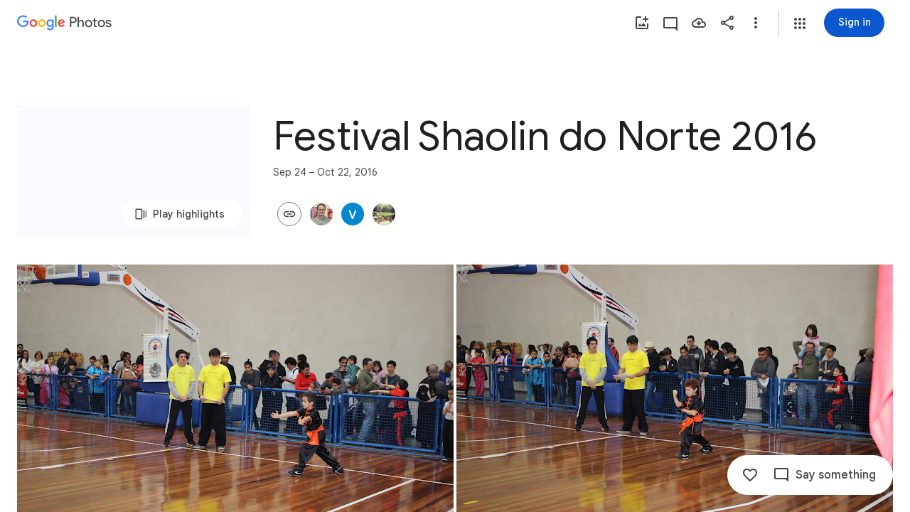

--- FILE ---
content_type: text/javascript; charset=UTF-8
request_url: https://photos.google.com/_/scs/social-static/_/js/k=boq.PhotosUi.en_US.4oY7tREmjuw.2019.O/ck=boq.PhotosUi.TlKjkdnnXQU.L.B1.O/am=AAAAiDWAGZjdJf5zAQBBxvc9F9A_nhbCDTQZXjF8sxc/d=1/exm=A7fCU,AfoSr,Ahp3ie,B7iQrb,BVgquf,E2VjNc,EAvPLb,EFQ78c,FCpbqb,FTPxE,H9DA2,IXJ14b,IZT63,Ihy5De,IoAGb,JNoxi,KUM7Z,KfblCf,Kl6Zic,L1AAkb,LEikZe,Lcfkne,LuJzrb,LvGhrf,MI6k7c,MpJwZc,NCfd3d,NwH0H,O1Gjze,O6y8ed,OTA3Ae,OlyvMc,P6sQOc,PrPYRd,QIhFr,RADqFb,RMhBfe,RqjULd,RyvaUb,SdcwHb,SpsfSb,Tzmv8c,UBtLbd,UUJqVe,Uas9Hd,Ulmmrd,V3dDOb,WO9ee,WhJNk,WhgWDf,WiC0rd,Wp0seb,Wt6vjf,X07lSd,XVMNvd,XqvODd,YYmHzb,Z15FGf,ZDZcre,ZvHseb,ZwDk9d,_b,_tp,aW3pY,ag510,byfTOb,cVmA2c,e5qFLc,ebZ3mb,fWEBl,gJzDyc,gychg,h1gxcb,hKSk3e,hc6Ubd,hdW3jf,hhhU8,iH3IVc,iOpRIf,ig9vTc,il3TSb,izue8c,j85GYd,kjKdXe,l5KCsc,lXKNFb,lazG7b,lfpdyf,lsjVmc,lwddkf,m9oV,mI3LFb,mSX26d,mdR7q,mzzZzc,n73qwf,nbAYS,oXwu8d,oYstKb,odxaDd,opk1D,p0FwGc,p3hmRc,p9Imqf,pNBFbe,pjICDe,pw70Gc,q0xTif,qTnoBf,rCcCxc,rgKQFc,sOXFj,suMGRe,tAtwtc,w9hDv,wiX7yc,ws9Tlc,xKVq6d,xQtZb,xUdipf,zbML3c,zeQjRb,zr1jrb/excm=_b,_tp,sharedcollection/ed=1/br=1/wt=2/ujg=1/rs=AGLTcCPC1CT5D3E7YkjBWgQHTEWR5zylQg/ee=EVNhjf:pw70Gc;EmZ2Bf:zr1jrb;F2qVr:YClzRc;JsbNhc:Xd8iUd;K5nYTd:ZDZcre;LBgRLc:SdcwHb;Me32dd:MEeYgc;MvK0qf:ACRZh;NJ1rfe:qTnoBf;NPKaK:SdcwHb;NSEoX:lazG7b;O8Cmgf:XOYapd;Pjplud:EEDORb;QGR0gd:Mlhmy;SNUn3:ZwDk9d;ScI3Yc:e7Hzgb;Uvc8o:VDovNc;YIZmRd:A1yn5d;Zk62nb:E1UXVb;a56pNe:JEfCwb;cEt90b:ws9Tlc;dIoSBb:SpsfSb;dowIGb:ebZ3mb;eBAeSb:zbML3c;gty1Xc:suMGRe;iFQyKf:QIhFr;lOO0Vd:OTA3Ae;oGtAuc:sOXFj;pXdRYb:p0FwGc;qQEoOc:KUM7Z;qafBPd:yDVVkb;qddgKe:xQtZb;wR5FRb:rgKQFc;xqZiqf:wmnU7d;yxTchf:KUM7Z;zxnPse:GkRiKb/dti=1/m=GjWdcd,bfChRb,RRkLTe,M47HP,ZKJK8d,VJsAOe,yDXup,mezZFd,ztzXpd,jmpo2c,saA6te,pA3VNb,erJNX,SuKpI,hClpFe,LSJdJ,OWATsd,VXiCDb,vDfG5,zHErAd,mAkZxc,gI0Uxb,tXXc4b,o3R5Zb,juNMwb,DgRu0d,LhnIsc?wli=PhotosUi.t0KaeKVXgZk.createPhotosEditorPrimaryModuleNoSimd.O%3A%3BPhotosUi.bkD6pa1H4oo.createPhotosEditorPrimaryModuleSimd.O%3A%3BPhotosUi.exceXZ_sTIM.skottieWasm.O%3A%3BPhotosUi.fzY8qNftd9A.twixWasm.O%3A%3B
body_size: -904
content:
"use strict";_F_installCss(".A7ANFe{position:absolute;bottom:0;left:0;right:0;top:0;overflow:hidden;user-select:none}.LP85Mb{background:var(--photos-color-lights-out-background,#000);display:none;position:absolute;top:0;right:0;bottom:0;left:0;opacity:0;overflow:hidden}.NF1Dnd{direction:ltr;position:absolute;top:0;right:0;bottom:0;left:0}.XXKL8c{transform:translateZ(0);transform-origin:0 0;position:absolute;overflow:hidden}.TTxCae{transform:translateZ(0)}.yF8Bmb{align-items:center;-ms-flex-align:center;display:flex;justify-content:center;-ms-flex-pack:center;transform:translateZ(0);opacity:1;position:absolute}.BiCYpc{position:absolute;top:0;left:0}.BiCYpc.j9znt{filter:blur(13px) brightness(70%)}.VwdqIc{position:absolute;top:0;left:0}.JfoQbf{position:absolute;top:0;left:0;right:204px;bottom:65px;z-index:1}.IYFRTc{position:absolute;top:0;right:0;bottom:278px;width:204px;z-index:1}.pfNjne{bottom:0;left:0;position:absolute;right:0;top:0}.XAIMPd{font-family:Google Sans Text,Google Sans,Roboto,Arial,sans-serif;line-height:1.25rem;font-size:0.875rem;letter-spacing:0em;font-weight:400;background-color:#1e1f20;border-radius:8px;bottom:40px;box-sizing:border-box;color:#e3e3e3;cursor:default;float:left;left:10px;margin-left:20px;padding:24px;position:absolute;width:336px;z-index:1;max-height:70vh;overflow:auto}.ovPynf{font-family:Google Sans,Roboto,Arial,sans-serif;line-height:1.75rem;font-size:1.375rem;letter-spacing:0em;font-weight:400;margin-bottom:20px}.YWL9Zd{height:24px;line-height:24px;vertical-align:top}.QeObve{margin-top:20px}.lET5kf{color:#e3e3e3;text-decoration:underline}.K103Jf{margin-top:32px}.zniPbd{fill:#fbd27b;margin-right:16px}.tqgRib{position:absolute;top:0;bottom:0;left:0;right:0;background-color:#1e1f20;align-items:center;-ms-flex-align:center;display:flex;flex-direction:column;justify-content:center}.tqgRib.Vt3zXb{background-color:unset}.fQlI0{position:relative;z-index:0}.h9uxyb{font-family:Google Sans Text,Google Sans,Roboto,Arial,sans-serif;line-height:1.25rem;font-size:0.875rem;letter-spacing:0em;font-weight:400;margin-top:24px;color:#c4c7c5}.h9uxyb.Vt3zXb{color:#e3e3e3}.Mt0Lzd{display:none}.GhDrX{position:absolute;top:0;left:0;right:0;bottom:0;align-items:center;-ms-flex-align:center;display:flex;justify-content:center;-ms-flex-pack:center}.KsRwPb,.f5oAcd{align-items:center;-ms-flex-align:center;display:flex;justify-content:center;-ms-flex-pack:center;width:48px;height:48px;border-radius:24px;background:color-mix(in srgb,var(--gm3-sys-color-scrim,#000) 60%,transparent)}.KsRwPb .v1262d,.f5oAcd .v1262d{fill:var(--photos-color-on-scrim,#fff)}.P9HNEf{position:absolute;top:0;left:0;right:0;bottom:0;z-index:450;opacity:0}.f5oAcd{position:absolute;top:8px;left:8px;z-index:1}.CKpLbb{background-color:var(--photos-color-lights-out-background,#000);height:100%;width:100%;position:absolute;top:0;left:0;opacity:1;transition:opacity linear .15s,transform linear .15s}.CKpLbb.L6cTce{opacity:0;pointer-events:none}.FIFkTc.XXKL8c{z-index:1;pointer-events:none}.LoqKDd{position:relative;height:100%;width:100%;display:flex;align-items:center;align-content:center}.Tp7tdd{object-fit:contain}@media print{.Mt0Lzd{display:block;max-width:100%}.LP85Mb,.XXKL8c{display:none}}@media screen and (max-width:599px){.XAIMPd{width:100%;left:0;bottom:0;margin-left:0}}.Sx4wvb{--yPTsAb:#a8c7fa;--Sewh0e:#004a77}.EfLiRc{display:none}.EfLiRc.eO2Zfd{display:block}.WEOJHf{margin-top:10px;width:100%}.XkWAb-LmsqOc,.XkWAb-JaavZc{image-rendering:optimizeSpeed;image-rendering:-webkit-optimize-contrast;-ms-interpolation-mode:nearest-neighbor}.XkWAb-LmsqOc{transition:opacity .5s linear}.XkWAb-xzdHvd{transform:translate(-50%,-50%) rotate(90deg) translate(50%,-50%)}.XkWAb-hTN0Jd{transform:translate(-50%,-50%) rotate(180deg) translate(-50%,-50%)}.XkWAb-IZxJAe{transform:translate(-50%,-50%) rotate(270deg) translate(-50%,50%)}.XkWAb-cYRDff img.XkWAb-Iak2Lc{transition:none}.XkWAb-cYRDff img.L6cTce{opacity:0}.XkWAb-CHX6zb{opacity:0;position:absolute;z-index:1002;height:100%;width:100%;background-color:#008000;-webkit-tap-highlight-color:rgba(0,0,0,0)}.XkWAb-pfZwlb{overflow:hidden}.XkWAb-cYRDff{background:transparent!important;position:absolute;overflow:hidden}.XkWAb-LmsqOc,.XkWAb-JaavZc{position:absolute}.XkWAb-pVNTue{position:absolute;z-index:1003;width:1px;height:1px;user-select:none}.XkWAb-RCfa3e{transition:all .5s}.XkWAb-pVNTue.XkWAb-RCfa3e{transition:opacity .5s}.XkWAb-pVNTue .XkWAb-sM5MNb{width:100%;height:100%;border:1px solid #808080;background:#000}.XkWAb-pVNTue .XkWAb-SMWX4b{direction:ltr;width:100%;height:100%;background-repeat:no-repeat;overflow:hidden;position:relative}.XkWAb-pVNTue .XkWAb-SMWX4b .XkWAb-pfZwlb .XkWAb-cYRDff{position:absolute}.XkWAb-pVNTue .XkWAb-xJ5Hz{background:transparent!important;border:1px solid #fff;position:absolute;z-index:1001}.XkWAb-pVNTue .XkWAb-ZdFRdf{position:absolute;background:#000;opacity:.6;z-index:1001}.XkWAb-pVNTue .XkWAb-UH1Jve{width:100%;height:30px;background:#000;border-style:solid;border-color:#808080;border-width:0 1px 1px 1px;position:absolute;transition:height .5s}.XkWAb-eJuzjc,.XkWAb-a4WLyb{color:#fff;cursor:pointer;font-size:13px;height:30px;position:absolute;top:0;text-align:center;transition:height .5s;vertical-align:middle;width:22px}.XkWAb-BtWyge{display:table-cell;width:22px;height:30px;text-align:center;vertical-align:middle}.XkWAb-pVNTue .XkWAb-eJuzjc{right:0}.XkWAb-pVNTue .XkWAb-a4WLyb{left:0}.XkWAb-pVNTue .XkWAb-IlRY5e{height:30px;width:16px;background:#fff!important;cursor:pointer;transition:height .5s}.XkWAb-pVNTue .XkWAb-IE9qgd{left:22px;position:absolute;right:22px;top:0;transition:height .5s}.XkWAb-AHe6Kc{background-image:url(\"[data-uri]\");position:absolute;z-index:1}.Eymppb{max-height:50%;width:720px}.AGwIld.u2su9e{cursor:pointer}.VmkiKe,.KJca8b{position:absolute;bottom:0;left:0;right:0;top:0;overflow:hidden}.KJca8b{background:var(--photos-color-lights-out-background,#000)}.SxgK2b{background:color-mix(in srgb,var(--gm3-sys-color-scrim,#000) 54%,transparent);border-radius:28px;cursor:pointer;position:absolute;top:50%;margin-top:-28px;height:56px;width:56px}.Cwtbxf{right:28px;z-index:1}.OQEhnd{left:28px;z-index:1}.VmkiKe.CzBepf .SxgK2b{transition:opacity .4s linear;opacity:0}.SxgK2b.Cwtbxf:focus,.SxgK2b.OQEhnd:focus{opacity:1;outline:none}.SxgK2b.eLNT1d,.SxgK2b.eLNT1d:focus{opacity:0;cursor:default}.cjiNme{fill:var(--photos-color-on-scrim,#fff);position:absolute;left:10px;top:10px}.uOat3d .SxgK2b.Cwtbxf:focus,.uOat3d .SxgK2b.OQEhnd:focus{opacity:1;outline:auto}.SxgK2b.RDPZE{display:none}@media print{.SxgK2b{display:none}.KJca8b{background:transparent}}@media (forced-colors:active){.cjiNme{fill:ButtonText}}.KcbUke{cursor:pointer;display:flex;position:relative;align-items:center}.KcbUke.eLNT1d{display:none}.KcbUke.RDPZE{cursor:default}.YKhNse:disabled{opacity:.54}.yeQKC .m0ibmd{opacity:0;transform:scale(0)}.yeQKC .w9e2Mc{opacity:1;transform:scale(1)}.yeQKC .CjQmJf{transform:rotate(-20deg)}.yeQKC.JflQZc .m0ibmd{transition:transform 166ms cubic-bezier(.4,0,1,1) 83ms,opacity 0s linear 249ms}.yeQKC.E8P38c .m0ibmd{opacity:1;transform:scale(1);transition:transform 416ms cubic-bezier(0,0,.2,1) 333ms,opacity 0s linear 333ms}.yeQKC.JflQZc .w9e2Mc{transition:transform 333ms cubic-bezier(0,0,.2,1) .25s,opacity 0s linear .25s}.yeQKC.E8P38c .w9e2Mc{opacity:0;transform:scale(0);transition:transform .25s cubic-bezier(.4,0,1,1) 83ms,opacity 0s linear 333ms}.yeQKC.ge6pde .CjQmJf{transform:rotate(340deg);transition:transform .75s linear}.yeQKC.JflQZc .CjQmJf{transform:rotate(700deg);transition:transform .5s cubic-bezier(.4,0,.2,1) 83ms}.tgaUp{background-image:var(--pgc-asset-docs-notes)}.WRTjid{background-image:var(--pgc-asset-docs-events)}.VyOq3c{background-image:var(--pgc-asset-docs-other)}.POUi4d{background-image:var(--pgc-asset-docs-recipes)}.pTqS1{background-image:var(--pgc-asset-docs-payment)}.makkZe{background-image:var(--pgc-asset-docs-identity)}.WxJjI{background-image:var(--pgc-asset-docs-receipts)}.WY5Y2b{background-image:var(--pgc-asset-docs-books)}.dehMJb{background-image:var(--pgc-asset-docs-social)}.bUd9he{background-image:var(--pgc-asset-docs-screenshot)}.j7cAqb{background-image:var(--pgc-asset-docs-products)}.lNIW2c{background-image:var(--pgc-asset-docs-business-cards)}.ZCYxmc{background-image:var(--pgc-asset-docs-shipping)}.EDs8k{content:var(--pgc-asset-docs-notes)}.hQjyWe{content:var(--pgc-asset-docs-events)}.nOzPKd{content:var(--pgc-asset-docs-other)}.tRcz5{content:var(--pgc-asset-docs-recipes)}.luA1F{content:var(--pgc-asset-docs-payment)}.WM3ryb{content:var(--pgc-asset-docs-identity)}.KtDlxe{content:var(--pgc-asset-docs-receipts)}.USJW7d{content:var(--pgc-asset-docs-books)}.iW9Ugf{content:var(--pgc-asset-docs-social)}.JkfQnc{content:var(--pgc-asset-docs-screenshot)}.zZ1m2{content:var(--pgc-asset-docs-products)}.MH7Dqe{content:var(--pgc-asset-docs-business-cards)}.gL60b{content:var(--pgc-asset-docs-shipping)}.s1mudb{overflow-x:hidden}.xRg64c{display:flex;flex-wrap:wrap;padding:8px 0;transform:translateZ(0)}.whLJKc{flex:1 0 188px;margin:0 4px 4px 0;position:relative;background-color:var(--gm3-sys-color-surface-container,#f0f4f9)}.whLJKc.rtIMgb{margin:0;position:absolute}.M82Bce .whLJKc{background-color:var(--gm3-sys-color-surface-container,#f0f4f9)}.whLJKc:focus{outline:none}.XKNPOc{background-size:cover;display:block;padding-top:100%;transition:opacity .2s cubic-bezier(.4,0,.2,1);opacity:1}.whLJKc.eLNT1d>.XKNPOc{opacity:.5}.I9Aphf{color:var(--photos-color-on-scrim,#fff);position:absolute;right:4px;top:4px}.tM9Q7d{font-family:Google Sans Text,Google Sans,Roboto,Arial,sans-serif;line-height:1.25rem;font-size:0.875rem;letter-spacing:0em;font-weight:500;background:linear-gradient(to bottom,transparent,color-mix(in srgb,var(--gm3-sys-color-scrim,#000) 38%,transparent));bottom:0;color:var(--photos-color-on-scrim,#fff);height:28px;left:0;opacity:1;overflow:hidden;padding:28px 12px 0;position:absolute;right:0;text-align:center;text-overflow:ellipsis;transition:opacity .2s cubic-bezier(.4,0,.2,1);white-space:nowrap}.tM9Q7d.eLNT1d{opacity:0}.kyXI1d{padding-bottom:100%;position:relative}.MP4Xtf{display:flex;flex-direction:column}.MP4Xtf .jt3Nub{align-items:center;display:flex;flex:1}.jt3Nub.eLNT1d{display:none}.M4V5Vc{background-position:center;background-size:80%}.Bij4ie{margin:4px}.WfIWGe.eLNT1d{display:none}.WfIWGe{min-height:360px;position:relative;top:48px}.wjQ4Df{text-align:center;width:100%}.gf5jAe{color:var(--gm3-sys-color-on-background,#1f1f1f);margin-bottom:16px;font-family:Google Sans,Roboto,Arial,sans-serif;line-height:2rem;font-size:1.5rem;letter-spacing:0em;font-weight:400}.HVriQb{background-image:url(https://www.gstatic.com/social/photosui/images/failure_state_search_326x150dp.svg);background-position:center;background-size:cover;height:200px;margin:20px auto;max-width:100%;width:360px}.tt0Z9b .cPSYW{background-color:transparent}.oOnK4e,.Argd6e{opacity:0;transition:opacity .4s linear}.oOnK4e.hLfJQb,.Argd6e.hLfJQb{opacity:1}.oOnK4e{bottom:0;left:0;position:absolute;right:360px;top:0}.Sq3hu{left:0;position:absolute;top:0}.Argd6e{background-color:var(--gm3-sys-color-surface,#fff);bottom:0;display:flex;flex-direction:column;height:100%;position:absolute;right:0;top:0;width:360px}.OwxDTb{display:flex;flex-direction:column;left:0;position:absolute;right:0;top:0}.eGzquc,.xfabfe{background:var(--gm3-sys-color-surface,#fff);box-shadow:none;display:flex;align-items:center;color:var(--gm3-sys-color-on-background,#1f1f1f);outline:none;padding:8px;z-index:200;font-family:Google Sans,Roboto,Arial,sans-serif;line-height:1.75rem;font-size:1.375rem;letter-spacing:0em;font-weight:400}.xfabfe{justify-content:space-between}.eGzquc.CWVNI,.xfabfe.CWVNI{background:var(--gm3-sys-color-surface-container,#f0f4f9)}.X8kDxf{height:100%;overflow-y:auto;padding-top:8px}.tFRIAe{border-width:0;box-shadow:0 1px 2px 0 color-mix(in srgb,var(--gm3-sys-color-shadow,#000) 30%,transparent),0 2px 6px 2px color-mix(in srgb,var(--gm3-sys-color-shadow,#000) 15%,transparent);height:5px;left:0;opacity:0;position:absolute;top:59px;transform:translateY(-10px) translateZ(0);transition:transform linear .24s;width:100%;z-index:200}.tFRIAe.eO2Zfd{border-width:0;box-shadow:0 2px 3px 0 color-mix(in srgb,var(--gm3-sys-color-shadow,#000) 30%,transparent),0 6px 10px 4px color-mix(in srgb,var(--gm3-sys-color-shadow,#000) 15%,transparent);opacity:1;transform:translateY(0) translateZ(0);transition:transform linear 90ms}.jjO4cc{background:var(--gm3-sys-color-surface,#fff);bottom:0;display:flex;flex-direction:column;left:0;padding:0 20px;position:absolute;right:0;top:64px}.LDihjd{height:100%}.LDihjd.Avdqkc .OwxDTb,.LDihjd.Avdqkc .jjO4cc{display:none}.sT3kA{align-items:center;display:flex}.e0zKud{flex-grow:1}.aMmCRb{display:block;width:100%}.aMmCRb.ge6pde .SQxu9c{background-color:var(--gm3-sys-color-primary,#0b57d0)}.aMmCRb .jBmls{border-bottom:0;border-radius:0;box-shadow:none;height:100%;padding:16px 0}.rOljGd{margin:0 -40px;width:360px}.CfUChd{max-width:200px;outline:none;overflow:hidden;padding-right:48px;text-overflow:ellipsis;white-space:nowrap}.eGzquc{justify-content:space-between}.MbLOwe,.x9Ikxe,.Z8wR6{align-items:center;display:flex}.MbLOwe,.x9Ikxe{gap:4px}.XO6s0b .mVK51d{white-space:normal;width:180px}.XO6s0b .FkI4sc{font-family:Google Sans Text,Google Sans,Roboto,Arial,sans-serif;line-height:1.25rem;font-size:0.875rem;letter-spacing:0em;font-weight:400}.oOnK4e.CzBepf,.Argd6e.CzBepf{opacity:.6}.eLEH6c{align-items:center;bottom:0;display:flex;justify-content:center;left:0;position:absolute;right:0;top:0}.BAimuc{color:var(--gm3-sys-color-on-surface,#1f1f1f);display:flex;justify-content:center;margin:96px 24px;font-family:Google Sans Text,Google Sans,Roboto,Arial,sans-serif;line-height:1.5rem;font-size:1rem;letter-spacing:0em;font-weight:400}.V29Vhb{color:var(--gm3-sys-color-on-surface-variant,#444746);padding:6px 24px 14px;font-family:Google Sans Text,Google Sans,Roboto,Arial,sans-serif;line-height:1rem;font-size:0.75rem;letter-spacing:0.0083333333em;font-weight:500}.CYvuMe,.Om79Jb{display:flex;flex-wrap:wrap;list-style-type:none}.CYvuMe{padding:0 24px 8px}.Om79Jb{flex-shrink:0;padding-bottom:8px}.zbktAc,.n7H4d{display:inline-block;flex:1 0 88px}.zbktAc{margin:0 8px 8px 0;position:relative}.n7H4d{margin:0 4px 4px 0}.NlURnf{background:var(--gm3-sys-color-surface-container,#f0f4f9)}.Jtu5ye,.WLim6{background-color:var(--gm3-sys-color-surface-container,#f0f4f9);background-size:contain;cursor:pointer;height:0;outline:none;position:relative;padding-bottom:100%}.NlURnf .WLim6{transform:translateZ(0) scale3d(.71,.71,1)}.Jtu5ye{border-radius:8px}.Jtu5ye.pBhGie{box-shadow:0 0 0 2px var(--gm3-sys-color-primary,#0b57d0)}.KOZkb{color:var(--photos-color-on-scrim,#fff);position:absolute;right:4px;top:4px}.cug0ub,.PCsesd .WJYmz{background:linear-gradient(to bottom,color-mix(in srgb,var(--gm3-sys-color-scrim,#000) 60%,transparent),transparent);height:50%;position:absolute;width:100%}.OQezQd{color:var(--gm3-sys-color-on-background,#1f1f1f);margin-top:8px;display:inline-block;max-width:88px;overflow:hidden;text-overflow:ellipsis;white-space:nowrap;font-family:Google Sans Text,Google Sans,Roboto,Arial,sans-serif;line-height:1.25rem;font-size:0.875rem;letter-spacing:0em;font-weight:500}.DuzWxc{color:var(--photos-color-on-scrim,#fff);bottom:0;height:28px;left:0;overflow:hidden;padding:28px 12px 0;position:absolute;right:0;text-align:center;text-overflow:ellipsis;white-space:nowrap;font-family:Google Sans Text,Google Sans,Roboto,Arial,sans-serif;line-height:1.25rem;font-size:0.875rem;letter-spacing:0em;font-weight:500}.PCsesd .ckGgle .rqet2b{opacity:0}.Odyfk,.Te1oCb{cursor:pointer;left:-8px;outline:none;position:absolute;top:-8px}.FCtHqe .v1262d{fill:var(--gm3-sys-color-outline,#747775)}.FCtHqe .FjHdce{fill:var(--gm3-sys-color-inverse-on-surface,#f2f2f2)}.Odyfk .v1262d{fill:var(--gm3-sys-color-primary,#0b57d0)}.Odyfk .FjHdce{fill:var(--gm3-sys-color-on-primary,#fff)}.Te1oCb .v1262d{fill:var(--gm3-sys-color-error,#b3261e)}.Te1oCb .FjHdce{fill:var(--gm3-sys-color-on-error,#fff)}.Odyfk .v1262d,.Te1oCb .v1262d,.FCtHqe .v1262d{position:absolute}.FCtHqe{left:8px;position:relative;top:8px;z-index:1}.n200Hf{flex:1 0 88px;height:0;margin-right:8px}.LlVvtf,.QYZ4q.CAwICe,.QYZ4q.kdCdqc{transform:none}.J64Vcd{--eNKeTe:var(--gm3-sys-color-surface,#fff);--WhNlI:100%;--Tlqqfc:360px;--pjsEwc:360px;--QtLBTb:0;--u0nYGe:flex-start;--RRlEtc:0;--BAPnLc:flex-end;--PgAWLe:0}.dJp3md{overflow:hidden}.apeEPd{color:var(--gm3-sys-color-on-surface-variant,#444746);padding:14px 24px 14px 0;font-family:Google Sans Text,Google Sans,Roboto,Arial,sans-serif;line-height:1rem;font-size:0.75rem;letter-spacing:0.0083333333em;font-weight:500}.JKNuFf{display:flex;justify-content:center;margin:6px 0 14px}.P4dup{align-items:center;display:inline-flex;flex-direction:column;width:100%}.ETM7kd{background-color:var(--gm3-sys-color-surface-container,#f0f4f9);background-size:contain;border-radius:50%;height:80px;margin:8px;width:80px}.es0ex{position:relative;display:flex}.es0ex.G03iKb{flex-direction:row-reverse}.es0ex.Didmac{flex-direction:row}.es0ex.XPO28d{flex-direction:column-reverse}.es0ex.H1J9xf{flex-direction:column}.jMzYee.qs41qe{position:absolute;left:0;top:0;z-index:1;opacity:1;transform:rotate(0);transition:all .2s ease-in-out}.jMzYee{opacity:0;z-index:0;transform:rotate(225deg);transition:all .2s ease-in-out}.es0ex>.qjhGk{position:absolute;display:inherit;flex-direction:inherit;opacity:0;z-index:1;transition:opacity .2s ease-out}.es0ex.Didmac>.qjhGk{left:64px}.es0ex.G03iKb>.qjhGk{right:64px}.es0ex.XPO28d>.qjhGk{bottom:64px}.es0ex.H1J9xf>.qjhGk{top:64px}.es0ex>.qjhGk.eLNT1d{display:none}.es0ex>.qjhGk.FVKzAb{opacity:1;transition:opacity .2s ease-in}.rTpa8b.Cv8Rjc{background:transparent;z-index:450}.fzyONc{transform:translateZ(0);background:transparent;position:absolute;top:0;left:0;right:0;bottom:0;overflow:hidden}.fzyONc.u2su9e{cursor:pointer}.FriQJe .SxgK2b,.FriQJe .DuLd9b{display:none}.fzyONc .VmkiKe.CzBepf .B0SXSd{transition:opacity .4s linear;opacity:0}.Q77Pt{position:absolute;top:0;bottom:0;right:0;width:360px;background:var(--gm3-sys-color-surface,#fff);overflow-y:auto;transform:translate3d(360px,0,0)}.DuLd9b .rMGHCb{overflow:visible}.DuLd9b .xvKqge{overflow:hidden}.DuLd9b.eLNT1d,.LH63ob.eLNT1d{display:none}.fzyONc.QtVoBc .DuLd9b,.fzyONc.QtVoBc .VmkiKe{right:360px}.fzyONc.QtVoBc .LVgYJb{translate:360px}@media screen and (max-width:599px){.Q77Pt{transform:translate3d(100%,0,0);width:100%;z-index:1}.fzyONc.QtVoBc .DuLd9b{display:none}.fzyONc.QtVoBc .VmkiKe{right:0}}.fzyONc.QtVoBc .Q77Pt{transform:translate3d(0,0,0)}.B5UxEd{position:absolute;top:0;left:0;right:0;bottom:0;background-color:var(--photos-color-lights-out-background,#000)}.lL7eNc{position:absolute;margin:auto;top:0;left:0;right:0;bottom:0;display:block}.LH63ob{display:flex;position:relative;right:12px}.Kj8Cab{display:flex;align-items:center}.B5UxEd.AFwwdf{right:360px}@media screen and (max-width:599px){.B5UxEd.AFwwdf{display:none}}@media screen and (max-width:1007px){.LH63ob{position:absolute;right:16px;top:64px}.Kj8Cab{position:absolute;left:16px;top:64px}}@media screen and (max-width:1423px){.fzyONc.QtVoBc .LH63ob{position:absolute;right:16px;top:64px}.fzyONc.QtVoBc .Kj8Cab{position:absolute;left:16px;top:64px}}.UPRhTe{background-color:#131314;border-radius:5px;bottom:15px;display:flex;left:15px;outline:none;position:absolute;z-index:1}.dxQvJb .UPRhTe{bottom:max(15px,env(safe-area-inset-bottom));left:max(15px,env(safe-area-inset-left))}.z3JTdd.eLNT1d{display:none}.UPRhTe .v1262d{fill:#e3e3e3}.UPRhTe.CzBepf{transition:opacity .4s linear;opacity:0}.YW656b{display:flex;flex-direction:column;height:100%;overflow-y:hidden}.ZPTMcc{overflow-y:auto}.WUbige{color:var(--gm3-sys-color-on-surface,#1f1f1f)}.IMbeAf{display:flex;-ms-flex-pack:justify;align-items:center;-ms-flex-align:center;flex-direction:row-reverse;justify-content:flex-end;padding:8px;z-index:1}.IMbeAf.CWVNI{background:var(--gm3-sys-color-surface-container,#f0f4f9)}.dxQvJb .IMbeAf{padding-right:max(20px,env(safe-area-inset-right))}.zeAJcf{margin:0;padding-left:7px;font-family:Google Sans,Roboto,Arial,sans-serif;line-height:1.75rem;font-size:1.375rem;letter-spacing:0em;font-weight:400}.zE2Vqb{padding:20px 24px}.qURWqc{font-family:Google Sans Text,Google Sans,Roboto,Arial,sans-serif;line-height:1.5rem;font-size:1rem;letter-spacing:0em;font-weight:400;white-space:pre-wrap;word-wrap:break-word}.qURWqc .tL9Q4c{border-bottom:1px solid var(--gm3-sys-color-outline-variant,#c4c7c5)}.wiOkb,.R9U8ab,.oBMhZb{font-weight:normal}.lBpXKc{align-items:center;color:var(--gm3-sys-color-on-surface-variant,#444746);display:flex}.iXoc6e{text-decoration:underline}.poqnhe{margin-top:16px}.Hvyw5d{color:var(--gm3-sys-color-on-surface-variant,#444746);text-decoration:underline;margin-right:5px}.wiOkb{color:var(--gm3-sys-color-on-surface-variant,#444746);display:flex;padding:14px 24px;font-family:Google Sans Text,Google Sans,Roboto,Arial,sans-serif;line-height:1rem;font-size:0.75rem;letter-spacing:0.0083333333em;font-weight:500}.cdLvR{margin:0;padding:0}.sprMUb{margin-right:12px;margin-top:0}.R9U8ab{color:var(--gm3-sys-color-on-surface,#1f1f1f);word-wrap:break-word;font-family:Google Sans Text,Google Sans,Roboto,Arial,sans-serif;line-height:1.5rem;font-size:1rem;letter-spacing:0em;font-weight:400;font-feature-settings:\"liga\" 0;font-variant-ligatures:no-contextual}.ffq9nc{display:flex;padding:18px 24px}.dNjXAc{height:24px;min-width:40px;width:40px}.Y0p3Ue{fill:var(--gm3-sys-color-on-surface-variant,#444746)}.rCexAf{margin:0;overflow:hidden}.oBMhZb{align-items:center;color:var(--gm3-sys-color-on-surface-variant,#444746);display:flex;flex-wrap:wrap;margin-top:0;font-family:Google Sans Text,Google Sans,Roboto,Arial,sans-serif;line-height:1.25rem;font-size:0.875rem;letter-spacing:0em;font-weight:400}.Y0Tzoc{margin-left:4px}.JzSi2b{color:var(--gm3-sys-color-on-surface-variant,#444746);cursor:pointer;padding:0 24px 20px;font-family:Google Sans Text,Google Sans,Roboto,Arial,sans-serif;line-height:1.25rem;font-size:0.875rem;letter-spacing:0em;font-weight:400}.cFLCHe{display:block;background-color:var(--gm3-sys-color-surface-container,#f0f4f9);background-position:50% 50%;background-size:360px;height:360px}.WAICmc{position:relative}.WAICmc .R9U8ab{margin-right:24px;word-break:break-word}.IidYxf{color:var(--gm3-sys-color-primary,#0b57d0)}.Ww2Tvd{padding:0 24px 18px 24px}.Y1Gxg{color:var(--gm3-sys-color-on-surface-variant,#444746);margin-bottom:6px;font-family:Google Sans Text,Google Sans,Roboto,Arial,sans-serif;line-height:1.25rem;font-size:0.875rem;letter-spacing:0em;font-weight:400}.RIznC{color:var(--gm3-sys-color-primary,#0b57d0);cursor:pointer;display:inline-block;font-family:Google Sans Text,Google Sans,Roboto,Arial,sans-serif;line-height:1.25rem;font-size:0.875rem;letter-spacing:0em;font-weight:500}.Z3xmpe{font-family:Google Sans Text,Google Sans,Roboto,Arial,sans-serif;line-height:1.25rem;font-size:0.875rem;letter-spacing:0em;font-weight:400;color:var(--gm3-sys-color-primary,#0b57d0);margin-top:5px;cursor:pointer}.QqU98b{color:var(--gm3-sys-color-primary,#0b57d0)}.Kd04rd{cursor:pointer;position:relative}.Kd04rd:focus{outline:none}.uOat3d .Kd04rd:focus{outline:auto}.Kd04rd:hover{background-color:color-mix(in srgb,var(--gm3-sys-color-on-surface,#1f1f1f) 8%,transparent)}.Kd04rd:hover .F6wuZ{display:block;fill:var(--gm3-sys-color-on-surface,#1f1f1f)}.F6wuZ{position:absolute;right:24px;fill:var(--gm3-sys-color-on-surface-variant,#444746)}.ffq9nc .F6wuZ{height:24px}.WAICmc.GHWQBd .F6wuZ{cursor:pointer;fill:color-mix(in srgb,var(--gm3-sys-color-on-surface,#1f1f1f) 38%,transparent)}.WAICmc.GHWQBd{outline:none}.uOat3d .WAICmc.GHWQBd:focus{outline:auto}.jGzJxb .Kd04rd:hover{background-color:inherit}.jGzJxb .Kd04rd .F6wuZ,.jGzJxb .Kd04rd:hover .F6wuZ{display:none}.rgXyU .cdLvR{display:flex;flex-wrap:wrap;list-style-type:none}.rgXyU .cdLvR{padding:0 24px 8px;justify-content:space-between}.nenVne{display:inline-block;margin:8px;margin-top:0}.rgXyU .nenVne{margin:0;height:123px}@media screen and (max-width:599px){.rgXyU .cdLvR{padding:0 24px 8px;justify-content:flex-start}.rgXyU .nenVne{margin:8px}.nenVne.U3Ntwb,.F6wuZ{display:none}}.ixNDbb{overflow:hidden}.ixNDbb.phRpX{background-color:var(--gm3-sys-color-surface-container,#f0f4f9)}.eNIBQd{outline:none}.uOat3d .eNIBQd:focus{outline:auto}.rgXyU .ixNDbb{width:88px;height:88px;border-radius:8px}.Y8X4Pc{color:var(--gm3-sys-color-on-surface,#1f1f1f);margin-top:8px;display:inline-block;max-width:88px;overflow:hidden;white-space:nowrap;text-overflow:ellipsis;font-family:Google Sans Text,Google Sans,Roboto,Arial,sans-serif;line-height:1.25rem;font-size:0.875rem;letter-spacing:0em;font-weight:500}.rgXyU .cdLvR{padding-bottom:4px}.KlIBpb .cdLvR{list-style-type:none;margin-bottom:8px}.hH3Q8d{padding:18px 24px}.rugHuc{display:flex;flex-direction:row;overflow:hidden;outline:none}.uOat3d .rugHuc:focus{outline:auto}.sZ63vb{border-radius:4px;height:36px;width:36px;background-color:var(--gm3-sys-color-surface-container,#f0f4f9);background-size:100%;margin-right:28px;flex:0 0 auto}.DgVY7{display:flex;flex-direction:column;flex:1 1 auto;justify-content:space-between;overflow:hidden}.AJM7gb{color:var(--gm3-sys-color-on-surface,#1f1f1f);overflow:hidden;white-space:nowrap;text-overflow:ellipsis;font-family:Google Sans Text,Google Sans,Roboto,Arial,sans-serif;line-height:1.5rem;font-size:1rem;letter-spacing:0em;font-weight:400;font-feature-settings:\"liga\" 0;font-variant-ligatures:no-contextual}.nAfFgf{color:var(--gm3-sys-color-on-surface-variant,#444746);overflow:hidden;white-space:nowrap;text-overflow:ellipsis;font-family:Google Sans Text,Google Sans,Roboto,Arial,sans-serif;line-height:1.25rem;font-size:0.875rem;letter-spacing:0em;font-weight:400}.FbCw6c{font-family:Google Sans Text,Google Sans,Roboto,Arial,sans-serif;line-height:1rem;font-size:0.75rem;letter-spacing:0.0083333333em;font-weight:400;color:var(--gm3-sys-color-on-surface-variant,#444746)}.dxQvJb .IMbeAf,.dxQvJb .zE2Vqb,.dxQvJb .wiOkb,.dxQvJb .hH3Q8d,.dxQvJb .ffq9nc{padding-right:max(24px,env(safe-area-inset-right))}@media screen and (max-width:599px){.cFLCHe{background-size:cover;padding-bottom:100%;height:0}.dxQvJb .IMbeAf,.dxQvJb .zE2Vqb,.dxQvJb .wiOkb,.dxQvJb .hH3Q8d,.dxQvJb .ffq9nc{padding-left:max(24px,env(safe-area-inset-left))}}@media print{.WUbige{display:none}}.I8SVSe{display:flex;height:64px;align-items:center;-ms-flex-align:center}.e4XI8c{border:0;border-radius:50%;cursor:pointer;height:48px;outline:none;overflow:hidden;position:relative;-webkit-tap-highlight-color:transparent;transition:background .3s;user-select:none;width:48px}.e4XI8c.u3bW4e,.e4XI8c.qs41qe,.e4XI8c.j7nIZb{background-color:rgba(153,153,153,0.4);-webkit-mask-image:-webkit-radial-gradient(circle,white 100%,black 100%);-webkit-transform:translateZ(0)}.wJiiwb{fill-opacity:.54;left:12px;position:absolute;top:12px}.e4XI8c.N2RpBe>.wJiiwb{fill:var(--gm3-sys-color-primary,#0b57d0);fill-opacity:1}.DEUdCc{fill:var(--photos-color-on-scrim,#fff);fill-opacity:0;left:12px;position:absolute;top:12px}.e4XI8c.N2RpBe>.DEUdCc{fill-opacity:1}.ltYyt{display:none;left:12px;position:absolute;top:12px}.e4XI8c.N2RpBe>.ltYyt{display:block;fill:var(--gm3-sys-color-on-primary,#fff)}.alojh{font-size:14px;margin:5px 8px}.X4Ka9{display:flex}.PnVRO{--gm3-checkbox-selected-container-color:var(--gm3-sys-color-primary,#0b57d0);--gm3-checkbox-selected-disabled-container-color:var(--gm3-sys-color-on-surface,#1f1f1f);--gm3-checkbox-selected-disabled-container-opacity:0.38;--gm3-checkbox-selected-disabled-icon-color:var(--gm3-sys-color-surface,#fff);--gm3-checkbox-selected-hover-container-color:var(--gm3-sys-color-primary,#0b57d0);--gm3-checkbox-selected-hover-icon-color:var(--gm3-sys-color-on-primary,#fff);--gm3-checkbox-selected-hover-state-layer-color:var(--gm3-sys-color-primary,#0b57d0);--gm3-checkbox-selected-hover-state-layer-opacity:0.08;--gm3-checkbox-selected-icon-color:var(--gm3-sys-color-on-primary,#fff);--gm3-checkbox-selected-pressed-container-color:var(--gm3-sys-color-primary,#0b57d0);--gm3-checkbox-selected-pressed-icon-color:var(--gm3-sys-color-on-primary,#fff);--gm3-checkbox-selected-pressed-state-layer-color:var(--gm3-sys-color-on-surface,#1f1f1f);--gm3-checkbox-selected-pressed-state-layer-opacity:0.12;--gm3-checkbox-unselected-disabled-container-opacity:0.38;--gm3-checkbox-unselected-disabled-outline-color:var(--gm3-sys-color-on-surface,#1f1f1f);--gm3-checkbox-unselected-hover-outline-color:var(--gm3-sys-color-on-surface,#1f1f1f);--gm3-checkbox-unselected-hover-state-layer-color:var(--gm3-sys-color-on-surface,#1f1f1f);--gm3-checkbox-unselected-hover-state-layer-opacity:0.08;--gm3-checkbox-unselected-outline-color:var(--gm3-sys-color-on-surface-variant,#444746);--gm3-checkbox-unselected-pressed-outline-color:var(--gm3-sys-color-on-surface,#1f1f1f);--gm3-checkbox-unselected-pressed-state-layer-color:var(--gm3-sys-color-primary,#0b57d0);--gm3-checkbox-unselected-pressed-state-layer-opacity:0.12}.uVccjd{flex-grow:0;user-select:none;transition:border-color .2s cubic-bezier(.4,0,.2,1);-webkit-tap-highlight-color:transparent;border:10px solid rgba(0,0,0,0.54);border-radius:3px;box-sizing:content-box;cursor:pointer;display:inline-block;max-height:0;max-width:0;outline:none;overflow:visible;position:relative;vertical-align:middle;z-index:0}.uVccjd.ZdhN5b{border-color:rgba(255,255,255,.7)}.uVccjd.ZdhN5b[aria-disabled=true]{border-color:rgba(255,255,255,.3)}.uVccjd[aria-disabled=true]{border-color:#bdbdbd;cursor:default}.uHMk6b{transition:all .1s .15s cubic-bezier(.4,0,.2,1);transition-property:transform,border-radius;border:8px solid white;left:-8px;position:absolute;top:-8px}[aria-checked=true]>.uHMk6b,[aria-checked=mixed]>.uHMk6b{transform:scale(0);transition:transform .1s cubic-bezier(.4,0,.2,1);border-radius:100%}.B6Vhqe .TCA6qd{left:5px;top:2px}.N2RpBe .TCA6qd{left:10px;transform:rotate(-45deg);transform-origin:0;top:7px}.TCA6qd{height:100%;pointer-events:none;position:absolute;width:100%}.rq8Mwb{animation:quantumWizPaperAnimateCheckMarkOut .2s forwards;clip:rect(0,20px,20px,0);height:20px;left:-10px;position:absolute;top:-10px;width:20px}[aria-checked=true]>.rq8Mwb,[aria-checked=mixed]>.rq8Mwb{animation:quantumWizPaperAnimateCheckMarkIn .2s .1s forwards;clip:rect(0,20px,20px,20px)}@media print{[aria-checked=true]>.rq8Mwb,[aria-checked=mixed]>.rq8Mwb{clip:auto}}.B6Vhqe .MbUTNc{display:none}.MbUTNc{border:1px solid #fff;height:5px;left:0;position:absolute}.B6Vhqe .Ii6cVc{width:8px;top:7px}.N2RpBe .Ii6cVc{width:11px}.Ii6cVc{border:1px solid #fff;left:0;position:absolute;top:5px}.PkgjBf{transform:scale(2.5);transition:opacity .15s ease;background-color:rgba(0,0,0,.2);border-radius:100%;height:20px;left:-10px;opacity:0;outline:.1px solid transparent;pointer-events:none;position:absolute;top:-10px;width:20px;z-index:-1}.ZdhN5b .PkgjBf{background-color:rgba(255,255,255,.2)}.qs41qe>.PkgjBf{animation:quantumWizRadialInkSpread .3s;animation-fill-mode:forwards;opacity:1}.i9xfbb>.PkgjBf{background-color:rgba(0,150,136,0.2)}.u3bW4e>.PkgjBf{animation:quantumWizRadialInkFocusPulse .7s infinite alternate;background-color:rgba(0,150,136,0.2);opacity:1}@keyframes quantumWizPaperAnimateCheckMarkIn{0%{clip:rect(0,0,20px,0)}100%{clip:rect(0,20px,20px,0)}}@keyframes quantumWizPaperAnimateCheckMarkOut{0%{clip:rect(0,20px,20px,0)}100%{clip:rect(0,20px,20px,20px)}}.K6eRT{bottom:0;color:var(--photos-color-on-scrim,#fff);left:0;margin:0;min-height:0;pointer-events:none;position:absolute;right:0;text-align:left;transition:transform cubic-bezier(.4,0,1,1) .2s}.qEz7W.eLNT1d{visibility:hidden}.qEz7W.AFwwdf .K6eRT{transform:none;width:auto}.K6eRT{transition:right cubic-bezier(.4,0,1,1) .2s}.qEz7W.AFwwdf .K6eRT{left:0;right:360px}@media screen and (max-width:599px){.qEz7W{width:100%;left:0;margin-left:0;margin-right:0}.qEz7W.AFwwdf{display:none}.K6eRT{box-sizing:border-box;left:0;max-width:100%;padding:0;right:0;width:100%}}@media print{.qEz7W{display:none}}.QjWzrc{display:flex;padding:0;transition:opacity .08s linear}.QjWzrc.CzBepf{transition:opacity .4s linear;opacity:0}.aUOvyb{font-family:Google Sans Text,Google Sans,Roboto,Arial,sans-serif;line-height:1.5rem;font-size:1rem;letter-spacing:0em;font-weight:500;align-items:stretch;align-self:end;background-color:color-mix(in srgb,var(--gm3-sys-color-scrim,#000) 60%,transparent);border-radius:16px;box-sizing:content-box;display:flex;height:auto;margin:8px 24px 24px;max-width:25%;padding:12px;white-space:normal}.aUOvyb.eLNT1d{display:none}.dBkKxe{flex-grow:0;overflow:hidden;text-overflow:ellipsis;-webkit-box-orient:vertical;-webkit-line-clamp:3;display:-webkit-box;max-height:4.5rem}.dBkKxe.NbyP5{cursor:pointer;pointer-events:auto}.QjWzrc.CzBepf .dBkKxe.NbyP5{cursor:auto;pointer-events:none}@media screen and (max-width:599px){.aUOvyb{font-family:Google Sans Text,Google Sans,Roboto,Arial,sans-serif;line-height:1.25rem;font-size:0.875rem;letter-spacing:0em;font-weight:500;margin:8px 16px 16px;max-width:100%;width:calc(100% - 56px)}}@media screen and (max-width:960px){.Okp7uc.KjhxXe{display:none}}@media screen and (max-width:599px){.Okp7uc{display:none}}.tzQQkd .v1262d.OKO8oe{fill:var(--gm3-sys-color-primary,#0b57d0);color:var(--gm3-sys-color-primary,#0b57d0)}.Xe1pB{display:flex;justify-content:space-between}.NVM2hf{display:flex;align-items:center}.YTMxfd{display:flex;outline:none;opacity:.6}.ZCf80c,.sMy5xe,.c2efuc,.LG4Bxf,.AF1n5,.n6gine{align-items:center;cursor:default;display:inline-flex;margin:auto 12px}.ZCf80c.eLNT1d,.YTMxfd.eLNT1d,.sMy5xe.eLNT1d,.c2efuc.eLNT1d,.LG4Bxf.eLNT1d,.AF1n5.eLNT1d,.n6gine.eLNT1d{display:none}.gAvs9e{width:18px;height:18px}.r5RmQd,.yyIdgd,.SqvhHd,.FUKKdb,.YUfg3e,.w7YZ8c{font-family:Google Sans Text,Google Sans,Roboto,Arial,sans-serif;line-height:1rem;font-size:0.75rem;letter-spacing:0.0083333333em;font-weight:400;margin-left:12px}.TqW16b.Wyu6lb .N2CW9,.TqW16b .lE15Td{display:none}.TqW16b.Wyu6lb .lE15Td,.TqW16b .N2CW9{display:block}.cgeIaf.Caks7b .es7Ahc,.cgeIaf .rLantd{display:none}.cgeIaf.Caks7b .rLantd,.cgeIaf .es7Ahc{display:block}.jGzJxb .cgeIaf{display:none}.eun7Wc:disabled{color:var(--gm3-sys-color-surface,#fff)}.JWDqQ{display:flex;padding:0}.JWDqQ.CzBepf{transition:opacity .4s linear;opacity:0}.zyhUyd{border-radius:2px;box-sizing:border-box;display:flex;justify-content:space-between;max-width:100%;padding:0;text-align:left;visibility:hidden;width:100%}.dxQvJb .zyhUyd{padding-bottom:max(8px,env(safe-area-inset-bottom))}.zyhUyd.FVKzAb{visibility:inherit}.CHDMje{align-items:center;display:flex;margin-right:12px}.CHDMje.eLNT1d{display:none}.W58fmb{height:24px;margin:0 12px 0 0;width:24px}.W58fmb .PnHWId{margin-left:-12px;margin-top:0}.KvHxjf{align-items:center;display:flex;justify-content:space-between;padding:0;text-align:left;visibility:hidden;width:100%}.dxQvJb .KvHxjf{padding-bottom:max(16px,env(safe-area-inset-bottom))}.KvHxjf.FVKzAb{visibility:inherit}.KvHxjf.QtVoBc .dIb3D{display:none}.KvHxjf>.aUOvyb{min-width:0}.f2Vjld{cursor:pointer;display:flex}.X04sOc{align-self:flex-end;background-color:color-mix(in srgb,var(--gm3-sys-color-scrim,#000) 60%,transparent);border-radius:50px;display:flex;padding:16px 25px;pointer-events:auto;white-space:nowrap;font-family:Google Sans Text,Google Sans,Roboto,Arial,sans-serif;line-height:1.5rem;font-size:1rem;letter-spacing:0em;font-weight:500}.uOat3d .X04sOc:focus{outline:auto}.X04sOc .v1262d{vertical-align:top;padding-right:8px}.wtM1tc{align-self:flex-end;background-color:color-mix(in srgb,var(--gm3-sys-color-scrim,#000) 60%,transparent);border-radius:50px;display:inline-flex;flex:0 0 auto;margin-left:auto;outline:none;padding:16px 25px;pointer-events:auto;white-space:nowrap;font-family:Google Sans Text,Google Sans,Roboto,Arial,sans-serif;line-height:1.5rem;font-size:1rem;letter-spacing:0em;font-weight:500}.mcFDke{cursor:pointer;display:inline-flex}.uOat3d .wtM1tc:focus{outline:auto}.wtM1tc .v1262d{vertical-align:top;padding-right:8px}.wtM1tc,.X04sOc{bottom:0;right:0;margin-bottom:24px;margin-right:24px;position:absolute}.zyhUyd:active,.zyhUyd:hover{cursor:default}.nIBeUe{display:flex;margin-bottom:0;margin-right:0;min-width:0;overflow:hidden;width:100%}@media screen and (max-width:599px){.zyhUyd{width:100%}.zyhUyd,.KvHxjf{flex-direction:column-reverse}.nIBeUe{margin-right:0}.W58fmb{margin:0}.f2Vjld,.mcFDke{padding:8px 12px}.dIb3D{display:none}.X04sOc{justify-content:space-between}.wtM1tc,.X04sOc{margin-bottom:16px;margin-right:16px;padding:4px 0 4px 12px;position:static}.zyhUyd.STFd6 .X04sOc,.KvHxjf.STFd6 .wtM1tc{margin-bottom:0}.mcFDke .v1262d{padding-right:4px}}.Pkwi{--gm3-icon-button-standard-container-width:24px;--gm3-icon-button-standard-container-height:24px;--gm3-icon-button-standard-icon-size:24px;--gm3-icon-button-standard-selected-hover-state-layer-opacity:0;--gm3-icon-button-standard-selected-pressed-state-layer-opacity:0;--gm3-icon-button-standard-unselected-hover-state-layer-opacity:0;--gm3-icon-button-standard-unselected-pressed-state-layer-opacity:0;margin:0 12px 0 0}.Pkwi .PMVzHe,.Pkwi .PnHWId{margin:0}@media screen and (max-width:599px){.Pkwi{margin:0}}.imLEVc{background:var(--gm3-sys-color-surface,#fff);bottom:0;overflow-y:hidden;position:absolute;right:0;top:0;transform:translate3d(0,0,0);width:360px;z-index:2}.imLEVc.eLNT1d{display:none;transform:translate3d(360px,0,0);opacity:0}@media screen and (max-width:599px){.imLEVc{width:100%}.imLEVc.eLNT1d{transform:translate3d(100%,0,0)}}@media print{.imLEVc{display:none}}.YwDltc.Cv8Rjc{background:transparent;z-index:450}.RplLX{margin-right:16px}.RplLX.eLNT1d{display:none}sentinel{}");
this.default_PhotosUi=this.default_PhotosUi||{};(function(_){var window=this;
try{
_.n("GjWdcd");
var L5b;L5b=async function(a){var b=(0,_.y)(),c=b();b=b(1);try{for(let d=0;d<3;d++)try{b(await c(_.hI((0,_.eb)`https://youtube.googleapis.com/iframe_api`)));break}catch(e){b(),d<2?b(await c(_.AI(2E3))):e instanceof _.X4b?a.ha.reject(new K5b("YouTube API failed to load",e)):(a.ha.reject(new K5b("YouTube API failed to load")),setTimeout(()=>{throw e;}))}}finally{c()}};
_.M5b=class extends _.Qq{static Ha(){return{}}constructor(){super();this.ha=new _.wu;_.xf("onYouTubeIframeAPIReady",this.ha.resolve);L5b(this);this.ma=this.ha.promise}};_.Lq(_.JKa,_.M5b);var K5b=class extends _.VH{Xt(){return 3}};
_.r();
_.n("bfChRb");
_.cPg=class extends _.hr{constructor(){super();this.ha=!0}};_.gr(_.aLa,_.cPg);
_.r();
_.YNa=_.x("CumvBd",[_.wk,_.ms]);
_.fRa=_.x("DGpWXb",[_.ELa]);
_.pXa=_.x("igyefd",[_.ms]);
_.JZa=_.x("A6AYT",[_.bs,_.Ml]);
_.KZa=_.x("oH3t9b",[_.Ql,_.wk,_.JZa,_.ms]);
_.O0a=_.x("Sh4G1",[_.wk,_.ms]);
_.n("RRkLTe");
var ZT=function(a){U1c[a.toString()]=a},U1c={};ZT(_.YNa);ZT(_.CKa);ZT(_.Rs);ZT(_.fRa);_.$T=class extends _.Qq{get(a,b){return _.hf(U1c[a],this.Lj()).then(c=>c.gs(b))}};_.Lq(_.As,_.$T);ZT(_.wLa);ZT(_.ALa);ZT(_.pXa);ZT(_.KZa);ZT(_.zs);ZT(_.O0a);ZT(_.CLa);
_.r();
_.zP=class extends _.v{constructor(a){super(a)}Nd(){return _.vi(this,2)}};_.zP.prototype.Sa="ADjkTc";_.gp[117948876]={jHb:_.Id(117948876,_.fp,_.zP)};
_.XOg=class{constructor(a,b){this.mediaKey=a;this.ha=b}};
_.n("M47HP");
_.w9=class extends _.hr{constructor(){super();this.zpa=this.Fa=!1;this.Ea=this.na=this.ka=null;this.ha=_.lh();this.mediaKey=this.getData("mediaKey").string();this.Da=_.lh();this.ua=_.lh()}refresh(){this.Fa&&(this.ha=_.lh());this.ha.resolve(this.Sv());this.Fa=!0}yn(a,b){return this.ha.promise.then(c=>c.Iq(a,b,1).then(d=>d[0]||null))}xm(a,b){return this.ha.promise.then(c=>c.Hq(a,b,1).then(d=>d[0]||null))}Ny(a,b,c){return this.ha.promise.then(d=>d.Ny(a,b,c))}NT(){return this.ha.promise.then(a=>a.XO().then(b=>
b||null))}hj(){return this.ka}Ew(a){this.ka=a}D9(a){this.Ew(new _.y0c(a))}eLa(a,b){this.ha.promise.then(c=>{_.ep(_.Pg(_.lta),c)&&c.replaceItem(a,b)})}dpa(){return this.ha.promise?this.ha.promise.then(a=>_.ep(_.Pg(_.kta),a)?a.getTitle():""):_.Ze("")}Sd(a){return this.ha.promise.then(b=>{b.Sd(a)})}hk(a){this.ha.promise.then(b=>{b.hk(a)})}OGa(a){return this.ha.promise.then(b=>{if(_.ep(_.Pg(_.jta),b))return a.length>0&&(this.zpa=!0),b.W0(a)})}XC(){return!1}lpa(){return 1}Cda(){let a;return((a=this.ka)==
null?0:a.qd)?2:1}rqa(){return!0}xta(a,b,c){this.mediaKey=a;this.na==null&&(this.Da.resolve(b),this.Da=null);this.Ea==null&&(this.ua.resolve(c),this.ua=null);this.na=b;this.Ea=c;this.notify("NQWhCb")}ef(){return this.na||this.Da.promise}ECa(){return this.Ea||this.ua.promise}Ta(){return this.mediaKey}Ob(){return null}qh(){return null}Pc(){return null}Jq(){return!0}Gy(){return!1}q5(){return!1}async tJ(){}cL(){return this.ef().then(a=>a.cL())}qd(){let a;return!((a=this.ka)==null||!a.qd)}};
_.r();
_.n("ZKJK8d");
_.y9=class extends _.hr{static Ha(){return{service:{localStorage:_.fI}}}constructor(a){super();this.localStorage=a.service.localStorage}oj(){return!!this.localStorage.getState("sbm-c1",_.sPg?"1":"")}};_.sPg=!1;_.gr(_.Bs,_.y9);
_.r();
_.n("EybtUc");
_.x9=new _.Qj(_.Em);
_.r();
_.n("VJsAOe");
_.DPg=class extends _.Q{static Ha(){return{model:{Fb:_.x9},controller:{NDa:{jsname:"LgbsSe",ctor:_.fu}}}}constructor(a){super();this.Fb=a.model.Fb;this.ka=a.controller.NDa}an(a){this.ka.an(a)}Qb(){this.trigger("lQ086b")}ha(){this.Fb.ef().then(a=>{const b=!a.qd()&&!a.na()&&a.Jh();return _.Pf([b,a.Na(),a.ma()])}).then(a=>{const b=a[0],c=!!a[1];a=!!a[2]&&a[2].av()===2;(new _.JM(this.wa())).Db("eLNT1d",!b||c||a)})}};_.DPg.prototype.$wa$Kb0Iic=function(){return this.ha};_.DPg.prototype.$wa$KjsqPd=function(){return this.Qb};
_.R(_.bLa,_.DPg);
_.r();
_.n("yDXup");
var pZb=function(a){const b=a.text,c=a.Wn;a=a.fya;return(0,_.H)('<span class="'+_.K("RM9ulf")+(a?"":" "+_.K("catR2e"))+(c?"":" "+_.K("AXm5jc"))+" "+_.K("PgfOZ")+'"><span class="'+_.K("R8qYlc")+'"></span><span class="'+_.K("AZnilc")+'">'+_.I(b)+"</span></span>")};var qZb,rZb,sZb;qZb=_.Ef()?14:24;
rZb=function(a,b,c,d,e,f,g,k){let l;const m=a.na.bind(a,b,c,d,e,f,k);a={id:"r08add",element:b,su:function(p){l=m();p.bottom=l.ioa+"px";p.right=l.joa+"px";g&&(p.transform="translate("+(l.joa-l.xNa)+"px, "+(l.ioa-l.vNa)+"px)")}};c={id:"yXOQKd",element:b,TB:["qs41qe"],style:{visibility:"visible"},su:function(p){p.transformOrigin=l.transformOrigin;p.transform="translate(0, 0)"},duration:200};g&&(c.delay=400,c.TB.push("u5lFJe"));return(new _.sE).step(a).step(c).step({id:"W2rNCc",element:b,gM:["u5lFJe"]}).start()};
sZb=function(a,b){const c={id:"r08add",element:a};b&&(c.duration=70,c.TB=["xCxor"],c.style={opacity:0});(new _.sE).step(c).start().Yb(function(){_.T(_.U().Ia(function(){let d;(d=a.parentNode)==null||d.removeChild(a)}))()})};
_.tZb=class extends _.Qq{static Ha(){return{Qa:{soy:_.Dr}}}constructor(a){super();this.ma=a.Qa.soy;this.ha=null}show(a,b,c,d,e,f,g){b=_.ehb(this.ka.bind(this,b,a,g));this.ha=rZb(this,b,a,c||0,d||0,e||"bottom",!!f,!!g);return b}hide(a,b){this.ha.cancel();sZb(a,!!b)}na(a,b,c,d,e,f){a=a.getBoundingClientRect();const g=b.getBoundingClientRect();let k=g.top+(g.height-a.height)/2,l=g.left+(g.width-a.width)/2,m=k,p=l;switch(e){case "left":e="100% 50%";l-=a.width/2;p=g.left-qZb-a.width;break;case "right":l+=
a.width/2;e="0 50%";p=g.right+qZb;break;case "top":e="50% 0";k-=a.height/2;m=g.top-qZb-a.height;break;default:e="50% 100%",k+=a.height/2,m=g.bottom+qZb}m+=c;p+=d;b=_.dl(_.il(_.dg(b)));f||(m=Math.min(Math.max(m,16),Math.max((b.height-a.height)/2,b.height-a.height-16)),p=Math.min(Math.max(p,16),Math.max((b.width-a.width)/2,b.width-a.width-16)));return{transformOrigin:e,vNa:b.height-k-a.height,xNa:b.width-l-a.width,ioa:b.height-m-a.height,joa:b.width-p-a.width}}ka(a,b,c=!1){a=this.ma.qb(pZb,{text:a,
Wn:_.Ef(),fya:c});_.dg(b).body.appendChild(a);return a}};_.Lq(_.cLa,_.tZb);
_.r();
_.JG=function(){};_.dla(_.JG);_.JG.prototype.ha=0;_.KG=function(a){return":"+(a.ha++).toString(36)};
_.LG=function(a){_.Ve.call(this);this.ma=a||_.kg();this.Rb=bXb;this.Ib=null;this.Xa=!1;this.Vd=null;this.Fa=void 0;this.Ya=this.Eb=this.Bl=this.xd=null};_.ah(_.LG,_.Ve);_.LG.prototype.Ve=_.JG.getInstance();var bXb=!1;_.h=_.LG.prototype;_.h.getId=function(){return this.Ib||(this.Ib=_.KG(this.Ve))};_.h.Ma=function(){return this.Vd};
_.h.setParent=function(a){if(this==a)throw Error("Me");var b;if(b=a&&this.Bl&&this.Ib){b=this.Bl;var c=this.Ib;b=b.Ya&&c?_.cba(b.Ya,c)||null:null}if(b&&this.Bl!=a)throw Error("Me");this.Bl=a;_.LG.Ni.tM.call(this,a)};_.h.tM=function(a){if(this.Bl&&this.Bl!=a)throw Error("Ne");_.LG.Ni.tM.call(this,a)};_.h.Kl=function(){return this.ma};_.h.rU=function(){return this.Xa};_.h.K2=function(){this.Vd=this.ma.createElement("DIV")};_.h.render=function(a){cXb(this,a)};
_.h.i8=function(a){cXb(this,a.parentNode,a)};var cXb=function(a,b,c){if(a.Xa)throw Error("Oe");a.Vd||a.K2();b?b.insertBefore(a.Vd,c||null):a.ma.ha.body.appendChild(a.Vd);a.Bl&&!a.Bl.rU()||dXb(a)},dXb=function(a){a.Xa=!0;eXb(a,function(b){!b.rU()&&b.Ma()&&dXb(b)})},fXb=function(a){eXb(a,function(b){b.rU()&&fXb(b)});a.Fa&&_.jq(a.Fa);a.Xa=!1};
_.LG.prototype.vd=function(){this.Xa&&fXb(this);this.Fa&&(this.Fa.dispose(),delete this.Fa);eXb(this,function(a){a.dispose()});this.Vd&&_.ml(this.Vd);this.Bl=this.xd=this.Vd=this.Ya=this.Eb=null;_.LG.Ni.vd.call(this)};_.LG.prototype.Zo=function(){return this.xd};_.LG.prototype.Oe=function(){return this.Vd};_.LG.prototype.xU=function(){this.Rb==null&&(this.Rb=_.an(this.Xa?this.Vd:this.ma.ha.body));return this.Rb};var eXb=function(a,b){a.Eb&&a.Eb.forEach(b,void 0)};
_.LG.prototype.removeChild=function(a,b){if(a){const c=typeof a==="string"?a:a.getId();a=this.Ya&&c?_.cba(this.Ya,c)||null:null;c&&a&&(_.sb(this.Ya,c),_.ta(this.Eb,a),b&&(fXb(a),a.Vd&&_.ml(a.Vd)),a.setParent(null))}if(!a)throw Error("Pe");return a};
var JKc=function(a,b,c){a=a.listeners[b.toString()];b=[];if(a)for(let d=0;d<a.length;++d){const e=a[d];e.capture==c&&b.push(e)}return b};_.Ve.prototype.Y9=_.ba(6,function(a,b){return JKc(this.Ea,String(a),b)});_.LKc=function(a,b,c){_.KKc.listen(b,c,void 0,a.Da||a,a)};var MKc,NKc;MKc=function(){};_.KKc=new MKc;NKc=["click","keydown","keyup"];MKc.prototype.listen=function(a,b,c,d,e){const f=function(g){const k=_.lqa(b),l=_.$f(g.target)?g.target.getAttribute("role")||null:null;g.type!="click"||g.Kn.button!=0||_.wh&&g.ctrlKey?g.keyCode!=13&&g.keyCode!=3||g.type=="keyup"?g.keyCode!=32||l!="button"&&l!="tab"&&l!="radio"||(g.type=="keyup"&&k.call(d,g),g.preventDefault()):(g.type="keypress",k.call(d,g)):k.call(d,g)};f.Qp=b;f.pB=d;e?e.listen(a,NKc,f,c):_.nk(a,NKc,f,c)};
MKc.prototype.Gl=function(a,b,c,d,e){let f;for(let m=0;f=NKc[m];m++){a:{var g=a;var k=f;var l=!!c;if(_.lk(g)){k=g.Y9(k,l);break a}if(!g){k=[];break a}k=(g=_.ok(g))?JKc(g,k,l):[]}for(g=0;l=k[g];g++){const p=l.listener;if(p.Qp==b&&p.pB==d){e?e.Gl(a,f,l.listener,c,d):_.pk(a,f,l.listener,c,d);break}}}};
var ved,wed,xed,yed,Ced,Ded,Eed,Ned,Oed,Ped,Fed,Ged;_.ted=function(a){if(!_.rla){a:{var b=document.createElement("a");try{b.href=a}catch(c){a=void 0;break a}a=b.protocol;a=a===":"||a===""?"https:":a}return a}try{b=new URL(a)}catch(c){return"https:"}return b.protocol};_.ued=function(a,b){return a.createContextualFragment(_.Ja(b))};ved=function(a,b){const c=b.createRange();c.selectNode(b.body);a=_.Ia(a);return _.ued(c,a)};wed=function(a){a=a.nodeName;return typeof a==="string"?a:"FORM"};
xed=function(a){a=a.nodeType;return a===1||typeof a!=="number"};yed=function(a,b,c){a.setAttribute(b,c)};
_.zed=function(a){var b=window;if(typeof MediaSource!=="undefined"&&a instanceof MediaSource||typeof b.ManagedMediaSource!=="undefined"&&a instanceof b.ManagedMediaSource)return _.Qa(URL.createObjectURL(a));b=a.type;b.toLowerCase()==="application/octet-stream"?b=!0:(b=b.match(/^([^;]+)(?:;\w+=(?:\w+|"[\w;,= ]+"))*$/i),b=(b==null?void 0:b.length)===2&&(/^image\/(?:bmp|gif|jpeg|jpg|png|tiff|webp|x-icon|heic|heif|avif|x-ms-bmp)$/i.test(b[1])||/^video\/(?:3gpp|avi|mpeg|mpg|mp4|ogg|webm|x-flv|x-matroska|quicktime|x-ms-wmv)$/i.test(b[1])||
/^audio\/(?:3gpp2|3gpp|aac|amr|L16|midi|mp3|mp4|mpeg|oga|ogg|opus|x-m4a|x-matroska|x-wav|wav|webm)$/i.test(b[1])||/^font\/[\w-]+$/i.test(b[1])));if(!b)throw Error("k");return _.Qa(URL.createObjectURL(a))};_.Bed=function(a){return _.Aed(_.Cla,a)};Ced=function(a,b){const c=new XMLHttpRequest;c.open("POST",a);c.setRequestHeader("Content-Type","application/json");c.send(b)};
Ded=function(a,b){(typeof window!=="undefined"&&window.navigator&&window.navigator.sendBeacon!==void 0?navigator.sendBeacon.bind(navigator):Ced)("https://csp.withgoogle.com/csp/lcreport/"+a.Esa,JSON.stringify({host:window.location.hostname,type:b,additionalData:void 0}))};Eed=function(a,b){try{_.Aed(_.Ela,a)}catch(c){return Ded(b,"H_SLSANITIZE"),!0}try{_.Aed(_.Dla,a)}catch(c){return Ded(b,"H_RSANITIZE"),!0}try{_.Bed(a)}catch(c){return Ded(b,"H_SANITIZE"),!0}return!1};
_.Hed=function(a,b){var c;if(!(c=!b)){let f,g;c=!(Math.random()<((g=(f=b.tMb)!=null?f:Fed[b.Esa[0]])!=null?g:0))}if(c||window.SAFEVALUES_REPORTING===!1||!("DocumentFragment"in window))return a;let d,e;Math.random()<((e=(d=b.vCb)!=null?d:Ged[b.Esa[0]])!=null?e:0)&&Ded(b,"HEARTBEAT");Eed(a,b)||_.db(a).toString()!==a&&Ded(b,"H_ESCAPE");return a};_.Ied=function(a,b){b=_.Ya(b);b!==void 0&&(a.action=b)};_.Jed=function(a,b,c){return a.parseFromString(_.Ja(b),c)};
_.Led=function(a,b){a=_.Ked(a);return _.Ia(_.Hed(a,b))};_.Med=function(a){a=_.Ked(a);return _.Oa(a)};_.Ked=function(a){return a===null?"null":a===void 0?"undefined":a};Ned=["data:","http:","https:","mailto:","ftp:"];Oed=function(a,b,c){c=a.ha.get(c);return(c==null?0:c.has(b))?c.get(b):a.na.has(b)?{Rs:1}:(c=a.oa.get(b))?c:a.ma&&[...a.ma].some(d=>b.indexOf(d)===0)?{Rs:1}:{Rs:0}};
Ped=function(a,b,c){const d=wed(b);c=c.createElement(d);b=b.attributes;for(const {name:g,value:k}of b){var e=Oed(a.ha,g,d),f;a:{if(f=e.conditions)for(const [l,m]of f){f=m;let p;const q=(p=b.getNamedItem(l))==null?void 0:p.value;if(q&&!f.has(q)){f=!1;break a}}f=!0}if(f)switch(e.Rs){case 1:yed(c,g,k);break;case 2:throw Error();case 3:yed(c,g,k.toLowerCase());break;case 4:yed(c,g,k);break;case 5:yed(c,g,k);break;case 6:yed(c,g,k);break;case 7:e=k,f=_.ted(e),e=f!==void 0&&Ned.indexOf(f.toLowerCase())!==
-1?e:"about:invalid#zClosurez",yed(c,g,e)}}return c};
_.Qed=function(a,b,c){b=ved(b,c);b=document.createTreeWalker(b,5,g=>{if(g.nodeType===3)g=1;else if(xed(g))if(g=wed(g),g===null)g=2;else{var k=a.ha;g=g!=="FORM"&&(k.ka.has(g)||k.ha.has(g))?1:2}else g=2;return g});let d=b.nextNode();const e=c.createDocumentFragment();let f=e;for(;d!==null;){let g;if(d.nodeType===3)g=document.createTextNode(d.data);else if(xed(d))g=Ped(a,d,c);else throw Error("k");f.appendChild(g);if(d=b.firstChild())f=g;else for(;!(d=b.nextSibling())&&(d=b.parentNode());)f=f.parentNode}return e};
_.Aed=function(a,b){var c=document.implementation.createHTMLDocument("");a=_.Qed(a,b,c);c=c.body;c.appendChild(a);c=(new XMLSerializer).serializeToString(c);c=c.slice(c.indexOf(">")+1,c.lastIndexOf("</"));return _.Ia(c)};Fed={0:1,1:1};Ged={0:.1,1:.1};
_.n("mezZFd");
var Tnd=function(a,b){const c=[];for(let d=0;d<a.length;d++)c.push(a[d]^b[d]);return c},Und=function(a){return 1-Math.pow(1-a,3)},Vnd=function(a){this.ha=a},Wnd=function(a,b,c,d){_.Te.call(this,d);this.type="key";this.keyCode=a;this.charCode=b;this.repeat=c},Xnd=function(a,b){_.Ve.call(this);a&&this.attach(a,b)},lV=function(a){this.ha=new _.pg;this.size=0;if(a){a=_.eo(a);const b=a.length;for(let c=0;c<b;c++)this.add(a[c]);this.size=this.ha.size}},mV=function(){_.Ve.call(this);this.Oc=0;this.endTime=
this.startTime=null},Ynd=function(a,b,c){var d=window.XDomainRequest;if(d){const e=new d;e.open("GET",a);e.onload=function(){var f=e.responseText;if(typeof DOMParser!="undefined")f=_.Jed(new DOMParser,_.Led(f),"application/xml");else throw Error("Ih");b(f)};e.onerror=function(){b(null)};e.onprogress=()=>{};e.send();a=new _.fb;a.addOnDisposeCallback(function(){e.onload=()=>{};e.onerror=()=>{};e.abort()});return a}d=new _.pl;d.ma=c;_.nk(d,"complete",function(){try{var e=this.ha?this.ha.responseXML:
null}catch(f){e=null}b(e)});d.send(a);return d};_.pg.prototype.gA=_.ba(43,function(a){for(let b=0;b<this.ha.length;b++){const c=this.ha[b];if(_.Om(this.ma,c)&&this.ma[c]==a)return!0}return!1});_.ao.prototype.gA=_.ba(42,function(a){const b=this.qk();return _.oa(b,a)});_.Xu.prototype.gA=_.ba(41,function(a){if(this.ha===a)return!0;for(const b in this.Wo)if(this.Wo[b].gA(a))return!0;return!1});
var nV=function(a){a.Fa||(a.Fa=new _.eq(a));return a.Fa},Znd=function(a){return a},$nd=function(a){const b=new _.sg(arguments[0].y,arguments[0].x,arguments[0].y,arguments[0].x);for(let e=1;e<arguments.length;e++){var c=b,d=arguments[e];c.top=Math.min(c.top,d.y);c.right=Math.max(c.right,d.x);c.bottom=Math.max(c.bottom,d.y);c.left=Math.min(c.left,d.x)}return b},aod=function(a,b){if(typeof a.every=="function")return a.every(b,void 0);if(_.fa(a)||typeof a==="string")return Array.prototype.every.call(a,
b,void 0);const c=_.yza(a),d=_.eo(a),e=d.length;for(let f=0;f<e;f++)if(!b.call(void 0,d[f],c&&c[f],a))return!1;return!0},bod=function(a){switch(a){case 61:return 187;case 59:return 186;case 173:return 189;case 224:return 91;case 0:return 224;default:return a}},cod=function(a){if(_.rg)a=bod(a);else if(_.wh&&_.qg)a:switch(a){case 93:a=91;break a}return a},dod=function(a,b,c,d,e,f){if(_.wh&&e)return _.xLb(a);if(e&&!d)return!1;if(!_.rg){typeof b==="number"&&(b=cod(b));const g=b==17||b==18||_.wh&&b==91;
if((!c||_.wh)&&g||_.wh&&b==16&&(d||f))return!1}if(_.qg&&d&&c)switch(a){case 220:case 219:case 221:case 192:case 186:case 189:case 187:case 188:case 190:case 191:case 192:case 222:return!1}switch(a){case 13:return _.rg?f||e?!1:!(c&&d):!0;case 27:return!_.qg&&!_.rg}return _.rg&&(d||e||f)?!1:_.xLb(a)},eod=function(a){return _.qg&&(_.wh||_.qna)&&a%40!=0?a:a/40},fod=function(a,b,c,d){_.Te.call(this,b);this.type="mousewheel";this.detail=a;this.deltaX=c;this.deltaY=d};_.ah(fod,_.Te);
var god=function(a,b){_.Ve.call(this);this.Vd=a;a=_.$f(this.Vd)?this.Vd:this.Vd?this.Vd.body:null;this.na=!!a&&_.an(a);this.ha=_.nk(this.Vd,_.rg?"DOMMouseScroll":"mousewheel",this,b)};_.ah(god,_.Ve);
god.prototype.handleEvent=function(a){var b=0;let c=0;const d=a.Kn;d.type=="mousewheel"?(a=eod(-d.wheelDelta),d.wheelDeltaX!==void 0?(b=eod(-d.wheelDeltaX),c=eod(-d.wheelDeltaY)):c=a):(a=d.detail,a>100?a=3:a<-100&&(a=-3),d.axis!==void 0&&d.axis===d.HORIZONTAL_AXIS?b=a:c=a);typeof this.ma==="number"&&(b=_.of(b,-this.ma,this.ma));typeof this.ka==="number"&&(c=_.of(c,-this.ka,this.ka));this.na&&(b=-b);b=new fod(a,d,b,c);this.dispatchEvent(b)};
god.prototype.vd=function(){god.Ni.vd.call(this);_.qk(this.ha);this.ha=null};var qV,hod,rV,iod,sV,oV,pV,mod,nod,kod,jod;qV=function(a,b){if(a.ha.length<2)return 0;let c=0;for(var d=1;d<a.ha.length;++d)if(oV(a.ha[d])>b.width||pV(a.ha[d])>b.height){c=d-1;break}d=a.ha[c];const e=a.ha[c+1];return _.of(c+Math.min(Math.log(b.width/oV(d))/Math.log(oV(e)/oV(d)),Math.log(b.height/pV(d))/Math.log(pV(e)/pV(d))),0,a.ha.length-1)};hod=function(a,b){var c=a.ha[a.ha.length-1];c=oV(c)/pV(c);const d=b.width/b.height;return qV(a,new _.sf(c<=d?b.width:Number.MAX_VALUE,c>d?b.height:Number.MAX_VALUE))};
rV=function(a,b){const c=_.of(Math.ceil(b),0,a.ha.length-1),d=_.of(Math.floor(b),0,a.ha.length-1);b-=Math.floor(b);return new _.sf(oV(a.ha[d])*Math.pow(oV(a.ha[c])/oV(a.ha[d]),b),pV(a.ha[d])*Math.pow(pV(a.ha[c])/pV(a.ha[d]),b))};
_.lod=class{constructor(a,b){this.oa=a;this.ma=this.ka=this.na=0;this.origin="";this.ha=[];this.timestamp=0;this.parse(b)}parse(a){if(this.oa!==void 0){if(this.oa===null)throw Error("wh");var b=this.oa.documentElement;this.na=sV(b,"tile_width");this.ka=sV(b,"tile_height");this.origin=iod(b,"origin","TOP_LEFT");if(!(this.origin in jod))throw Error("xh`"+this.origin);this.timestamp=sV(b,"timestamp");var c=b.childNodes,d=0;this.ha=[];for(var e=0;e<c.length;++e)_.$f(c[e])&&this.ha.push(new kod(d++,c[e],
this.na,this.ka,this.origin));if(sV(b,"tiler_version_number")<2&&a!==void 0&&a&&this.ha.length>0)for(a=this.ha[this.ha.length-1],b=oV(a),d=pV(a),e=0;e<c.length;++e){var f=Math.pow(2,c.length-e-1);let g=Math.floor(b/f);f=Math.floor(d/f);const k=b/g,l=d/f;k>l?f=pV(a)/k:g=oV(a)/l;this.ha[e].ma=Math.ceil(g/this.na);this.ha[e].oa=this.ha[e].ma*this.na-g;this.ha[e].ka=Math.ceil(f/this.ka);this.ha[e].ua=this.ha[e].ka*this.ka-f}this.ma=this.ha.length}}};
iod=function(a,b,c){c=c!=null?c:"";if(a==null)return c;let d=c;a.attributes!=null&&a.attributes.getNamedItem(b)!=null?d=a.attributes.getNamedItem(b).value:a.Poa!=null&&a.Poa("@"+b)!=null&&(d=a.Poa("@"+b).get());return d!=null?d:c};sV=function(a,b){a=iod(a,b,"");a=parseInt(a,10);return isNaN(a)?0:a};oV=function(a){return a.ma*a.Ea-a.oa};pV=function(a){return a.ka*a.Da-a.ua};
mod=function(a,b,c){b instanceof _.rf&&(c=b.y,b=b.x);return new _.rf(Math.floor((b*oV(a)-a.na.x)/a.Ea),Math.floor((c*pV(a)-a.na.y)/a.Da))};nod=function(a,b,c){b instanceof _.rf&&(c=b.y,b=b.x);return new _.rf((b*a.Ea+a.na.x)/oV(a),(c*a.Da+a.na.y)/pV(a))};
kod=class{constructor(a,b,c,d,e){this.ha=a;this.Ea=c;this.Da=d;this.Vd=b;this.ua=this.oa=this.ka=this.ma=0;this.rotation=null;this.Fa=e;this.na=new _.cL(0,0);this.parse()}Ma(){return this.Vd}initialize(a,b,c,d,e){this.ma=a;this.ka=b;this.oa=c;this.ua=d;b=a=this.Fa=e||this.Fa;this.na=new _.cL(a=="TOP_LEFT"||a=="BOTTOM_LEFT"?0:-this.oa,b=="TOP_LEFT"||b=="TOP_RIGHT"?0:-this.ua)}parse(){this.Vd!=null&&this.initialize(sV(this.Vd,"num_tiles_x"),sV(this.Vd,"num_tiles_y"),sV(this.Vd,"empty_pels_x"),sV(this.Vd,
"empty_pels_y"))}};jod={BOTTOM_LEFT:"BOTTOM_LEFT",BOTTOM_RIGHT:"BOTTOM_RIGHT",TOP_LEFT:"TOP_LEFT",TOP_RIGHT:"TOP_RIGHT"};_.ood=class{constructor(a){this.baseUrl=a}kh(a){return a.ma>0}ua(){return!1}na(){return!1}ka(){}ma(){}getTileUrl(){}ha(){}};var pod=class extends _.ood{constructor(a){super("");this.url=a}ka(){return this.url.ka()}ma(a){return this.url.ma(a)}getTileUrl(a,b,c){return this.url.getTileUrl(a,b,c)}ha(a,b,c,d,e){return this.url.ha(a,b,c,d,e)}kh(a){return this.url.kh(a)}ua(a){return this.url.ua(a)}na(a){return this.url.na(a)}};var qod;qod=function(a,b){if(b&&b.ha&&b.ha.length){var c=b.ha[0],d=b.ha[b.ha.length-1],e=Math.max(oV(d),pV(d));a.oa=0;for(let f=2;f<=e;f*=2){const g=oV(c)/(oV(d)/f),k=pV(c)/(pV(d)/f);if(g<=1&&k<=1)continue;const l=new kod(0,null,c.Ea/g,c.Da/k,b.origin);l.initialize(1,1,c.oa/g,c.ua/k);b.ha.unshift(l);a.oa+=1}for(a=0;a<b.ha.length;++a)b.ha[a].ha=a;b.ma=b.ha.length}};
_.rod=class extends pod{constructor(a){super(a);this.oa=0}na(a){return this.url.na((0,_.pe)(function(b){qod(this,b);a&&a(b)},this))}ma(a){a=this.url.ma(a);qod(this,a);return a}getTileUrl(a,b,c){return this.url.getTileUrl(a,b,Math.max(0,c-this.oa))}ha(a,b,c,d,e){return this.url.ha(a,b,Math.max(0,c-this.oa),d,e)}};_.sod=class extends _.ood{constructor(a,b,c){super(a);this.imageUrl=a;this.size=new _.sf(b,c);this.L1="";this.oa=-1;this.Da=Math.min(512,b,c)}ka(){return""}ma(){const a=new _.lod;a.na=this.size.width;a.ka=this.size.height;a.ma=Math.ceil(Math.log(Math.max(this.size.width+1,this.size.height+1)/this.Da)/Math.log(2))+1;a.origin="TOP_LEFT";for(let d=0;d<a.ma;++d){var b=1/Math.pow(2,a.ma-1-d),c=this.size.width*b;b*=this.size.height;this.L1&&null.height>=b&&null.width>=c&&(this.oa=d);c=new kod(d,null,c,
b,a.origin);c.ma=1;c.ka=1;c.oa=0;c.ua=0;a.ha.push(c)}return a}getTileUrl(a,b,c){return c<=this.oa?this.L1:this.imageUrl}ha(a,b,c){return this.getTileUrl(a,b,c)}na(a){a!=null&&a(this.ma(null));return!0}};var tod=function(a,b,c,d){a.ha.push({level:c,w9:d,Sqa:b})},uod=class extends _.fb{constructor(){super();this.ha=[];this.canvas=_.kl("canvas")}};var wod=class extends _.ood{constructor(a){super(a);this.oa={}}ka(){return this.baseUrl+"=g"}ma(a){return new _.lod(a,!0)}getTileUrl(a,b,c){return this.baseUrl+"=x"+(a+"-y"+b+"-z"+c)}ha(a,b,c,d,e){const f=a+"-"+b+"-"+c;f in this.oa||(d=(new _.Vn(this.baseUrl)).getPath().substr(1)+"=x"+(a+"-y"+b+"-z"+c)+"-nt0"+(Math.floor(d/86400)+"-d"+e.location.hostname.split(".").slice(-3).join(".")),d=_.W8b(new _.V8b(new _.Y8b,[123,43,78,35,222,44,197,197],64),_.iba(d)),d=_.Rb(d),d=d.substring(0,d.length-1),d=
d.replace(/\+/g,"_").replace(/\//g,"_"),e=this.baseUrl,e.indexOf("http://lh3.ggpht.com")==0&&(e=e.replace("http://lh3.ggpht.com",vod[(a+b+1)%vod.length])),this.oa[f]=e+"=x"+(a+"-y"+b+"-z"+c)+"-nt0"+d);return this.oa[f]}},vod=["http://lh3.ggpht.com","http://lh4.ggpht.com","http://lh5.ggpht.com","http://lh6.ggpht.com"];var xod=class{constructor(a,b){const c=a.ha[a.ha.length-1];this.size=this.size=new _.sf(oV(c),pV(c));this.maxZoomLevel=this.ha=a.ma-1;this.minZoomLevel=this.ma=b}};_.xf("MicroscopeImageMetadata",xod);_.xf("MicroscopeMaximizeMode",{E0a:"fit",Lva:"fill"});_.xf("MicroscopeBackgroundStyle",{nvb:"transparent",LUa:"checkered"});var yod=function(a,b){requestAnimationFrame(()=>{a.context.clearRect(0,0,a.canvas.width,a.canvas.height);for(const c of b){const d=c.bLa;d&&a.context.drawImage(d.image,d.Yra.x,d.Yra.y,d.size.width,d.size.height)}})},zod=class extends uod{constructor(){super();this.context=this.canvas.getContext("2d")}};var Aod=class extends _.fb{cancel(){return!1}load(){}},Bod=function(a,b){for(;(b||a.ma>100)&&!a.ka.isEmpty();){const c=_.yp(a.ka);delete a.ha[c.key];c.isLoaded()||a.oa.cancel(c.key);a.ma-=c.cost;c.dispose()}},Cod=function(a){_.jq(a.na);Bod(a,!0);for(const b in a.ha)a.ha[b].dispose();a.ha={};a.ma=0;a.ka=new _.xp},Eod=function(a,b,c,d){let e=a.ha[b];if(a.isLoaded(b)&&e)return e.ha+=1,e;d=d!==void 0?d:1;e=new Dod(b,d,(0,_.pe)(a.Da,a));a.ha[b]=e;a.ma+=d;c===void 0?a.oa.load(b,(0,_.pe)(a.ua,a)):a.ua(b,
c);e.ha+=1;return e},God=class extends _.fb{constructor(a){super();this.oa=a;this.ma=0;this.ka=new _.xp;this.ha={};this.na=new _.eq(this);_.Ig(this,this.na)}load(a,b,c){let d=null;a in this.ha?(d=this.ha[a],d.ha+=1,d.ha==1&&this.ka.remove(d)):(d=Eod(this,a,void 0,b),Bod(this,!1));c!==void 0&&(d.isLoaded()?c(d):this.na.listen(d,"resource_loaded",function(e){c(e.resource)}));return d}ua(a,b){a in this.ha&&(a=this.ha[a],a.data=b,a.dispatchEvent(new Fod(a)))}isLoaded(a){return a in this.ha&&this.ha[a].isLoaded()}Ch(a){return a in
this.ha&&!this.ha[a].isLoaded()}clear(){Bod(this,!0)}Da(a){this.ka.enqueue(a);Bod(this,!1)}vd(){Cod(this);this.oa.dispose();super.vd()}},Dod=class extends _.Ve{constructor(a,b,c){super();this.key=a;this.cost=b;this.data=null;this.ha=0;this.ma=c}release(){--this.ha;this.ha==0&&this.ma(this)}isLoaded(){return this.data!=null}},Fod=class extends _.Se{constructor(a){super("resource_loaded");this.resource=a}};var Hod=class extends Aod{constructor(a){super();this.ha=a}load(a,b){this.ha.load(a,b)}};var Iod=class extends Aod{constructor(a){super();this.cache=a;this.ha=new _.eq(this);_.Ig(this,this.ha)}load(a,b){this.cache.load(a,void 0,c=>{c=c.data.getTileUrl();const d=new Image;this.ha.Ns(d,"load",()=>{b(a,d)});d.src=c.toString()})}};var Jod=class extends _.Se{constructor(a,b){super("tile_loaded");this.level=a;this.JX=b}};var Kod=function(a,b){for(let d=0;d<4;d++)for(let e=0;e<4;e++){var c=e*4+d;c=b[c];a.Oc[d][e]=c}},Lod=function(a,b){for(let c=0;c<4;c++)for(let d=0;d<4;d++)a.Oc[c][d]^=a.ha[b*4+d][c]},Mod=function(a,b){for(let c=0;c<4;c++)for(let d=0;d<4;d++)a.Oc[c][d]=b[a.Oc[c][d]]},Nod=function(a){for(var b=1;b<4;b++)for(var c=0;c<4;c++)a.na[b][c]=a.Oc[b][c];for(b=1;b<4;b++)for(c=0;c<4;c++)a.Oc[b][c]=a.na[b][(c+b)%4]},Ood=function(a){const b=[];for(let c=0;c<4;c++)for(let d=0;d<4;d++)b[d*4+c]=a.Oc[c][d];return b},
Pod=function(a){for(var b=1;b<4;b++)for(var c=0;c<4;c++)a.na[b][(c+b)%4]=a.Oc[b][c];for(b=1;b<4;b++)for(c=0;c<4;c++)a.Oc[b][c]=a.na[b][c]},Rod=function(a){a[0]=Qod[a[0]];a[1]=Qod[a[1]];a[2]=Qod[a[2]];a[3]=Qod[a[3]]},$od=class{constructor(a){this.oa=a;this.ma=this.oa.length/4;this.ka=this.ma+6;this.Oc=[[],[],[],[]];this.na=[[],[],[],[]];this.ha=Array(4*(this.ka+1));for(a=0;a<this.ma;a++)this.ha[a]=[this.oa[4*a],this.oa[4*a+1],this.oa[4*a+2],this.oa[4*a+3]];a=Array(4);for(let b=this.ma;b<4*(this.ka+
1);b++){a[0]=this.ha[b-1][0];a[1]=this.ha[b-1][1];a[2]=this.ha[b-1][2];a[3]=this.ha[b-1][3];if(b%this.ma==0){const c=a[0];a[0]=a[1];a[1]=a[2];a[2]=a[3];a[3]=c;Rod(a);a[0]^=Sod[b/this.ma][0];a[1]^=Sod[b/this.ma][1];a[2]^=Sod[b/this.ma][2];a[3]^=Sod[b/this.ma][3]}else this.ma>6&&b%this.ma==4&&Rod(a);this.ha[b]=Array(4);this.ha[b][0]=this.ha[b-this.ma][0]^a[0];this.ha[b][1]=this.ha[b-this.ma][1]^a[1];this.ha[b][2]=this.ha[b-this.ma][2]^a[2];this.ha[b][3]=this.ha[b-this.ma][3]^a[3]}}encrypt(a){Kod(this,
a);Lod(this,0);for(a=1;a<this.ka;++a){Mod(this,Qod);Nod(this);const b=this.Oc,c=this.na[0];for(let d=0;d<4;d++)c[0]=b[0][d],c[1]=b[1][d],c[2]=b[2][d],c[3]=b[3][d],b[0][d]=Tod[c[0]]^Uod[c[1]]^c[2]^c[3],b[1][d]=c[0]^Tod[c[1]]^Uod[c[2]]^c[3],b[2][d]=c[0]^c[1]^Tod[c[2]]^Uod[c[3]],b[3][d]=Uod[c[0]]^c[1]^c[2]^Tod[c[3]];Lod(this,a)}Mod(this,Qod);Nod(this);Lod(this,this.ka);return Ood(this)}decrypt(a){Kod(this,a);Lod(this,this.ka);for(a=1;a<this.ka;++a){Pod(this);Mod(this,Vod);Lod(this,this.ka-a);const b=
this.Oc,c=this.na[0];for(let d=0;d<4;d++)c[0]=b[0][d],c[1]=b[1][d],c[2]=b[2][d],c[3]=b[3][d],b[0][d]=Wod[c[0]]^Xod[c[1]]^Yod[c[2]]^Zod[c[3]],b[1][d]=Zod[c[0]]^Wod[c[1]]^Xod[c[2]]^Yod[c[3]],b[2][d]=Yod[c[0]]^Zod[c[1]]^Wod[c[2]]^Xod[c[3]],b[3][d]=Xod[c[0]]^Yod[c[1]]^Zod[c[2]]^Wod[c[3]]}Pod(this);Mod(this,Vod);Lod(this,0);return Ood(this)}};$od.prototype.ua=16;
var Qod=[99,124,119,123,242,107,111,197,48,1,103,43,254,215,171,118,202,130,201,125,250,89,71,240,173,212,162,175,156,164,114,192,183,253,147,38,54,63,247,204,52,165,229,241,113,216,49,21,4,199,35,195,24,150,5,154,7,18,128,226,235,39,178,117,9,131,44,26,27,110,90,160,82,59,214,179,41,227,47,132,83,209,0,237,32,252,177,91,106,203,190,57,74,76,88,207,208,239,170,251,67,77,51,133,69,249,2,127,80,60,159,168,81,163,64,143,146,157,56,245,188,182,218,33,16,255,243,210,205,12,19,236,95,151,68,23,196,167,
126,61,100,93,25,115,96,129,79,220,34,42,144,136,70,238,184,20,222,94,11,219,224,50,58,10,73,6,36,92,194,211,172,98,145,149,228,121,231,200,55,109,141,213,78,169,108,86,244,234,101,122,174,8,186,120,37,46,28,166,180,198,232,221,116,31,75,189,139,138,112,62,181,102,72,3,246,14,97,53,87,185,134,193,29,158,225,248,152,17,105,217,142,148,155,30,135,233,206,85,40,223,140,161,137,13,191,230,66,104,65,153,45,15,176,84,187,22],Vod=[82,9,106,213,48,54,165,56,191,64,163,158,129,243,215,251,124,227,57,130,155,
47,255,135,52,142,67,68,196,222,233,203,84,123,148,50,166,194,35,61,238,76,149,11,66,250,195,78,8,46,161,102,40,217,36,178,118,91,162,73,109,139,209,37,114,248,246,100,134,104,152,22,212,164,92,204,93,101,182,146,108,112,72,80,253,237,185,218,94,21,70,87,167,141,157,132,144,216,171,0,140,188,211,10,247,228,88,5,184,179,69,6,208,44,30,143,202,63,15,2,193,175,189,3,1,19,138,107,58,145,17,65,79,103,220,234,151,242,207,206,240,180,230,115,150,172,116,34,231,173,53,133,226,249,55,232,28,117,223,110,71,
241,26,113,29,41,197,137,111,183,98,14,170,24,190,27,252,86,62,75,198,210,121,32,154,219,192,254,120,205,90,244,31,221,168,51,136,7,199,49,177,18,16,89,39,128,236,95,96,81,127,169,25,181,74,13,45,229,122,159,147,201,156,239,160,224,59,77,174,42,245,176,200,235,187,60,131,83,153,97,23,43,4,126,186,119,214,38,225,105,20,99,85,33,12,125],Sod=[[0,0,0,0],[1,0,0,0],[2,0,0,0],[4,0,0,0],[8,0,0,0],[16,0,0,0],[32,0,0,0],[64,0,0,0],[128,0,0,0],[27,0,0,0],[54,0,0,0]],Tod=[0,2,4,6,8,10,12,14,16,18,20,22,24,26,
28,30,32,34,36,38,40,42,44,46,48,50,52,54,56,58,60,62,64,66,68,70,72,74,76,78,80,82,84,86,88,90,92,94,96,98,100,102,104,106,108,110,112,114,116,118,120,122,124,126,128,130,132,134,136,138,140,142,144,146,148,150,152,154,156,158,160,162,164,166,168,170,172,174,176,178,180,182,184,186,188,190,192,194,196,198,200,202,204,206,208,210,212,214,216,218,220,222,224,226,228,230,232,234,236,238,240,242,244,246,248,250,252,254,27,25,31,29,19,17,23,21,11,9,15,13,3,1,7,5,59,57,63,61,51,49,55,53,43,41,47,45,35,
33,39,37,91,89,95,93,83,81,87,85,75,73,79,77,67,65,71,69,123,121,127,125,115,113,119,117,107,105,111,109,99,97,103,101,155,153,159,157,147,145,151,149,139,137,143,141,131,129,135,133,187,185,191,189,179,177,183,181,171,169,175,173,163,161,167,165,219,217,223,221,211,209,215,213,203,201,207,205,195,193,199,197,251,249,255,253,243,241,247,245,235,233,239,237,227,225,231,229],Uod=[0,3,6,5,12,15,10,9,24,27,30,29,20,23,18,17,48,51,54,53,60,63,58,57,40,43,46,45,36,39,34,33,96,99,102,101,108,111,106,105,
120,123,126,125,116,119,114,113,80,83,86,85,92,95,90,89,72,75,78,77,68,71,66,65,192,195,198,197,204,207,202,201,216,219,222,221,212,215,210,209,240,243,246,245,252,255,250,249,232,235,238,237,228,231,226,225,160,163,166,165,172,175,170,169,184,187,190,189,180,183,178,177,144,147,150,149,156,159,154,153,136,139,142,141,132,135,130,129,155,152,157,158,151,148,145,146,131,128,133,134,143,140,137,138,171,168,173,174,167,164,161,162,179,176,181,182,191,188,185,186,251,248,253,254,247,244,241,242,227,224,
229,230,239,236,233,234,203,200,205,206,199,196,193,194,211,208,213,214,223,220,217,218,91,88,93,94,87,84,81,82,67,64,69,70,79,76,73,74,107,104,109,110,103,100,97,98,115,112,117,118,127,124,121,122,59,56,61,62,55,52,49,50,35,32,37,38,47,44,41,42,11,8,13,14,7,4,1,2,19,16,21,22,31,28,25,26],Zod=[0,9,18,27,36,45,54,63,72,65,90,83,108,101,126,119,144,153,130,139,180,189,166,175,216,209,202,195,252,245,238,231,59,50,41,32,31,22,13,4,115,122,97,104,87,94,69,76,171,162,185,176,143,134,157,148,227,234,241,
248,199,206,213,220,118,127,100,109,82,91,64,73,62,55,44,37,26,19,8,1,230,239,244,253,194,203,208,217,174,167,188,181,138,131,152,145,77,68,95,86,105,96,123,114,5,12,23,30,33,40,51,58,221,212,207,198,249,240,235,226,149,156,135,142,177,184,163,170,236,229,254,247,200,193,218,211,164,173,182,191,128,137,146,155,124,117,110,103,88,81,74,67,52,61,38,47,16,25,2,11,215,222,197,204,243,250,225,232,159,150,141,132,187,178,169,160,71,78,85,92,99,106,113,120,15,6,29,20,43,34,57,48,154,147,136,129,190,183,
172,165,210,219,192,201,246,255,228,237,10,3,24,17,46,39,60,53,66,75,80,89,102,111,116,125,161,168,179,186,133,140,151,158,233,224,251,242,205,196,223,214,49,56,35,42,21,28,7,14,121,112,107,98,93,84,79,70],Xod=[0,11,22,29,44,39,58,49,88,83,78,69,116,127,98,105,176,187,166,173,156,151,138,129,232,227,254,245,196,207,210,217,123,112,109,102,87,92,65,74,35,40,53,62,15,4,25,18,203,192,221,214,231,236,241,250,147,152,133,142,191,180,169,162,246,253,224,235,218,209,204,199,174,165,184,179,130,137,148,159,
70,77,80,91,106,97,124,119,30,21,8,3,50,57,36,47,141,134,155,144,161,170,183,188,213,222,195,200,249,242,239,228,61,54,43,32,17,26,7,12,101,110,115,120,73,66,95,84,247,252,225,234,219,208,205,198,175,164,185,178,131,136,149,158,71,76,81,90,107,96,125,118,31,20,9,2,51,56,37,46,140,135,154,145,160,171,182,189,212,223,194,201,248,243,238,229,60,55,42,33,16,27,6,13,100,111,114,121,72,67,94,85,1,10,23,28,45,38,59,48,89,82,79,68,117,126,99,104,177,186,167,172,157,150,139,128,233,226,255,244,197,206,211,
216,122,113,108,103,86,93,64,75,34,41,52,63,14,5,24,19,202,193,220,215,230,237,240,251,146,153,132,143,190,181,168,163],Yod=[0,13,26,23,52,57,46,35,104,101,114,127,92,81,70,75,208,221,202,199,228,233,254,243,184,181,162,175,140,129,150,155,187,182,161,172,143,130,149,152,211,222,201,196,231,234,253,240,107,102,113,124,95,82,69,72,3,14,25,20,55,58,45,32,109,96,119,122,89,84,67,78,5,8,31,18,49,60,43,38,189,176,167,170,137,132,147,158,213,216,207,194,225,236,251,246,214,219,204,193,226,239,248,245,190,
179,164,169,138,135,144,157,6,11,28,17,50,63,40,37,110,99,116,121,90,87,64,77,218,215,192,205,238,227,244,249,178,191,168,165,134,139,156,145,10,7,16,29,62,51,36,41,98,111,120,117,86,91,76,65,97,108,123,118,85,88,79,66,9,4,19,30,61,48,39,42,177,188,171,166,133,136,159,146,217,212,195,206,237,224,247,250,183,186,173,160,131,142,153,148,223,210,197,200,235,230,241,252,103,106,125,112,83,94,73,68,15,2,21,24,59,54,33,44,12,1,22,27,56,53,34,47,100,105,126,115,80,93,74,71,220,209,198,203,232,229,242,255,
180,185,174,163,128,141,154,151],Wod=[0,14,28,18,56,54,36,42,112,126,108,98,72,70,84,90,224,238,252,242,216,214,196,202,144,158,140,130,168,166,180,186,219,213,199,201,227,237,255,241,171,165,183,185,147,157,143,129,59,53,39,41,3,13,31,17,75,69,87,89,115,125,111,97,173,163,177,191,149,155,137,135,221,211,193,207,229,235,249,247,77,67,81,95,117,123,105,103,61,51,33,47,5,11,25,23,118,120,106,100,78,64,82,92,6,8,26,20,62,48,34,44,150,152,138,132,174,160,178,188,230,232,250,244,222,208,194,204,65,79,
93,83,121,119,101,107,49,63,45,35,9,7,21,27,161,175,189,179,153,151,133,139,209,223,205,195,233,231,245,251,154,148,134,136,162,172,190,176,234,228,246,248,210,220,206,192,122,116,102,104,66,76,94,80,10,4,22,24,50,60,46,32,236,226,240,254,212,218,200,198,156,146,128,142,164,170,184,182,12,2,16,30,52,58,40,38,124,114,96,110,68,74,88,86,55,57,43,37,15,1,19,29,71,73,91,85,127,113,99,109,215,217,203,197,239,225,243,253,167,169,187,181,159,145,131,141];Vnd.prototype.encrypt=function(a,b){const c=[];var d=b;for(b=0;b<a.length;b+=this.ha.ua){const e=Array.prototype.slice.call(a,b,b+this.ha.ua);d=Tnd(e,d);d=this.ha.encrypt(d);_.xa(c,d)}return c};Vnd.prototype.decrypt=function(a,b){const c=[];let d=0;for(var e=b;d<a.length;){b=Array.prototype.slice.call(a,d,d+this.ha.ua);const f=this.ha.decrypt(b);e=Tnd(e,f);_.xa(c,e);e=b;d+=this.ha.ua}return c};var apd=function(a,b,c){return typeof Uint8Array!="undefined"&&a instanceof Uint8Array?a.subarray(b,c):a.slice(b,c)},bpd=function(a,b){return a[b]+(a[b+1]<<8)+(a[b+2]<<16)+(a[b+3]<<24)},cpd=class{constructor(){this.ma=[7,49,57,70,73,113,231,4,5,53,58,119,139,250,111,188,48,50,27,149,146,18,19,23,49,80,23];var a=[40,55,67,80,83,91,99,219,17,59,122,243,224,177,67,85,86,200,249,83,12,4,50,72,73,85,39];a=new $od(a==null?[]:a.slice(5,21));this.ha=new Vnd(a)}};var dpd=class{constructor(a,b){this.ha=a;this.M2=b||null}getTileUrl(){return this.ha}},epd=null,fpd=function(a){setTimeout((0,_.pe)(function(){this.ma&&!this.ha.isEmpty()&&(_.yp(this.ha)(),this.ha.isEmpty()||fpd(this))},a),0)},gpd=function(a,b){a.ma&&a.ha.isEmpty()&&fpd(a);a.ha.enqueue(b)},hpd=function(a,b,c){var d=a.ua,e=b;if(e[0]==10&&e[1]==10&&e[2]==10&&e[3]==10){b=bpd(e,e.length-4);e=apd(e,4,e.length-4);var f=bpd(e,b);if(typeof Uint8Array!="undefined"&&e instanceof Uint8Array){var g=new Uint8Array(e.length-
4);g.set(e.subarray(0,b));g.set(e.subarray(b+4),b);e=g}else e.splice(b,4);f=apd(e,b,b+f);try{var k=d.ma.slice(5,21),l=d.ha.decrypt(f,k)}catch(m){throw Error("yh`"+m.toString());}for(d=0;d<l.length;++d)e[d+b]=l[d];b=e}else b=e;a.oa?c(_.zed(new Blob([b],{type:"image/jpg"}))):(a="data:image/jpeg;base64,"+_.Rb(b),a=_.Xa(a),c(a))},ipd=class extends Aod{constructor(a,b){super();this.na=b;this.ua=new cpd;this.Ra=typeof Uint8Array!="undefined";this.oa=(_.ca.URL!==void 0&&_.ca.URL.createObjectURL!==void 0?
_.ca.URL:_.ca.createObjectURL!==void 0?_.ca:null)!=null;this.Ea=(0,_.pe)(a?this.Ra?this.Fa:_.vh?this.Na:this.La:this.Ja,this);this.Da=_.vba(10)?"readystatechange":"load";this.ha=new _.xp;this.ma=!0;this.ka=new _.eq(this);_.Ig(this,this.ka)}load(a,b){this.Ea(a,function(c){setTimeout(function(){b(a,new dpd(c))},1)})}Ja(a,b,c){const d=new Image;c!==void 0&&c&&(d.crossOrigin="anonymous");this.ka.listen(d,this.Da,function(e){(e.type=="readystatechange"&&d.readyState=="complete"||e.type=="load"||d.complete)&&
setTimeout(function(){b(_.Xa(a))},1)});d.src=a}Fa(a,b){const c=new XMLHttpRequest;c.open("GET",a,!0);c.responseType="arraybuffer";c.withCredentials=this.na;this.ka.listen(c,"load",function(){c.status==200&&gpd(this,(0,_.pe)(function(){const d=new Uint8Array(c.response);hpd(this,d,b)},this))});c.send()}La(a,b){const c=new XMLHttpRequest;c.open("GET",a,!0);c.overrideMimeType("text/plain; charset=x-user-defined");this.ka.listen(c,"readystatechange",function(){c.readyState==4&&c.status==200&&gpd(this,
(0,_.pe)(function(){const d=[],e=c.responseText.length;for(let f=0;f<e;++f)d.push(c.responseText.charCodeAt(f)&255);hpd(this,d,b)},this))});c.send()}Na(a){(new XDomainRequest).open("GET",a);gpd(this,function(){throw Error("zh");})}};var jpd=function(a,b){_.Xk(b,a.size)||(a.size=b,a.resize(a.size))},kpd=function(a){return"("+a.x+", "+a.y+")"},lpd=function(a,b){const c=new _.cL(a.size.width/oV(a.ha),a.size.height/pV(a.ha)),d=a.ha.Ea*c.x,e=a.ha.Da*c.y,f=b.x*d+a.ha.na.x*c.x-(Math.round(a.x)-a.x);a=b.y*e+a.ha.na.y*c.y-(Math.round(a.y)-a.y);b=new _.cL(Math.round(f),Math.round(a));return{Rsa:b,size:new _.sf(Math.round(f+d)-b.x,Math.round(a+e)-b.y)}},mpd=class extends _.Ve{constructor(a,b,c){super();this.y=this.x=0;this.visible=!1;this.size=
new _.sf(0,0);this.url=a;this.oa=b;this.ha=c;this.ua=!0}setVisible(a){(this.visible=a)||this.na([])}isVisible(){return this.visible}};var npd=function(a){const b=new _.cL(a.renderer.canvas.width===a.Vq.width?a.x:0,a.renderer.canvas.height===a.Vq.height?a.y:0);tod(a.renderer,a.ma.map(c=>{const {Rsa:d,size:e}=lpd(a,c.r4);return{r4:c.r4,level:a.ha.ha,timestamp:a.oa.timestamp,bLa:{image:c.image,Yra:new _.rf(d.x+b.x,d.y+b.y),size:e}}}),a.ha.ha,a.w9)},opd=class extends mpd{constructor(a,b,c,d,e){super(c,d,e);this.renderer=a;this.ka=b;this.ma=[];this.w9=0;this.Vq=new _.sf(0,0);this.Da=new _.eq(this);_.Ig(this,this.Da)}remove(){this.na([]);
this.visible=!1}setPosition(a,b){this.x=a;this.y=b}na(a){this.w9=a.length;const b=this.ma.reduce((c,d)=>{c[kpd(d.r4)]=d;return c},{});this.ma.length=0;for(const c of a)if(a=b[kpd(c)])this.ma.push(a);else{a=this.url.ha(c.x,c.y,this.ha.ha,this.oa.timestamp,window);const d=this.ka.isLoaded(a);this.ka.load(a,void 0,e=>{this.ma.push({image:e.data,r4:c});d||this.dispatchEvent(new Jod(this.ha.ha,c))})}npd(this)}resize(){npd(this)}};var ppd=function(a,b){a.Vq=new _.sf(Math.round(b.width),Math.round(b.height));for(const c of a.ha)c.Vq=a.Vq},qpd=class extends _.fb{constructor(a,b){super();this.root=a;this.ha=[];this.Vq=new _.sf(0,0);this.ma=null;this.renderer=new zod;this.oa=new Iod(b);this.ua=new Hod(this.oa);this.na=new God(this.ua)}Fa(){this.root.appendChild(this.renderer.canvas)}Xa(a){this.ma&&_.qk(this.ma);this.ma=_.nk(a,"resize",this.Ea.bind(this));ppd(this,tV(a))}Ea(a){ppd(this,a.size)}wa(){return this.root}Ya(a,b,c){a=
new opd(this.renderer,this.na,a,b,c);a.Vq=this.Vq;this.ha.push(a);return a}Ja(a){for(let b=this.ha.length-1;b>=0;--b)b!==a&&this.ka(this.ha[b])}ka(a){_.ta(this.ha,a)&&(a.remove(),a.dispose())}Ua(a,b,c){for(var d of this.ha)d.setPosition(a,b);d=Math.round(c.width);c=Math.round(c.height);var e=Math.min(d,this.Vq.width);const f=Math.min(c,this.Vq.height);if(e!==this.renderer.canvas.width||f!==this.renderer.canvas.height){var g=this.renderer;e=new _.sf(e,f);g.canvas.width=e.width;g.canvas.height=e.height}a=
Math.round(a);b=Math.round(b);this.renderer.canvas.style.transform=`translate3d(${d<this.Vq.width?a:0}px, ${c<this.Vq.height?b:0}px, 0)`}La(){this.renderer.ha.length=0}Na(){var a=this.renderer;const b=[];for(const c of a.ha)c.w9!==0&&c.Sqa.length!==0&&b.push(...c.Sqa);yod(a,b)}vd(){super.vd();this.renderer.dispose()}};var rpd=function(a){var b=a;typeof a.Ma=="function"&&(b=b.Ma());if(b==null)throw Error("Ah");return b},spd=function(a){var b=a.Kn,c=null;b.targetTouches&&b.targetTouches.length>0?c=b.targetTouches:b.changedTouches&&b.changedTouches.length>0&&(c=b.changedTouches);return c?(a=_.Um(a.target),new _.rf(c[0].pageX-a.x,c[0].pageY-a.y)):new _.rf(a.offsetX,a.offsetY)};var tpd=class extends _.Se{constructor(a){super("drag_end");this.position=a}};var upd=class extends _.Se{constructor(a){super("drag_hover");this.position=a}};var vpd=class extends _.Se{constructor(a,b){super("drag_move");this.position=a;this.ha=b}};var wpd=class extends _.Se{constructor(a){super("drag_start");this.position=a}};var xpd=function(a){a=a.Kn.targetTouches;return a!=null&&a.length>1?!1:!0},ypd=class extends _.Ve{constructor(a){super();this.element=rpd(a);this.ma=!1;this.ua=this.oa=0;this.ka=new _.eq(this);_.Ig(this,this.ka);this.na=!1;this.ha=null;this.ka.listen(this.element,["mousedown","touchstart"],this.Fa);this.ka.listen(this.element,["mouseup","touchend"],this.Da);this.ka.listen(this.element,["mousemove","touchmove"],this.Ja);this.ka.listen(document,["mouseup","touchend"],this.Da)}Fa(a){a.type!="touchstart"&&
a.preventDefault();if(xpd(a))if(a.button&&a.Kn.button!=0)this.ma&&this.Da(a);else{this.ma=!0;var b=spd(a);this.oa=b.x;this.ua=b.y;this.dispatchEvent(new wpd(spd(a)))}}Da(a){a.currentTarget!=document&&a.type!="touchend"&&a.preventDefault();this.ma&&(this.ma=!1,this.ha=null,this.dispatchEvent(new tpd(spd(a))))}Ja(a){a.preventDefault();this.ha=a;this.na||(this.dispatchEvent(new upd(spd(a))),xpd(a)&&this.ma&&(this.na=!0,setTimeout((0,_.pe)(this.La,this),1)))}La(){this.na=!1;if(this.ma&&this.ha){var a=
spd(this.ha),b=new _.cL(a.x-this.oa,a.y-this.ua);this.dispatchEvent(new vpd(spd(this.ha),b));this.ha=null;this.oa=a.x;this.ua=a.y}}};var zpd=class extends _.Ve{constructor(){super();this.ma=new _.cL(0,0);this.ka=null;this.ha={};this.ha[40]=!1;this.ha[37]=!1;this.ha[39]=!1;this.ha[38]=!1;this.ua=0;this.na=new _.Ye(1/60*1E3);_.Ig(this,this.na);this.oa=new _.eq(this);_.Ig(this,this.oa);this.oa.listen(this.na,"tick",this.Ja)}stop(){this.ha[40]=!1;this.ha[37]=!1;this.ha[39]=!1;this.ha[38]=!1;this.na.stop();this.ma=new _.cL(0,0)}Ja(){var a;if(!(a=_.Edc(this.ma)!=0))a:{for(var b in this.ha)if(this.ha[Number(b)]){a=!0;break a}a=!1}if(a){b=
new _.cL((this.ha[37]?1:0)-(this.ha[39]?1:0),(this.ha[38]?1:0)-(this.ha[40]?1:0));_.Edc(b)>0&&b.normalize();var c=Date.now();a=(c-this.ua)/1E3;this.ua=c;Math.sign(b.x)!=Math.sign(this.ma.x)&&(this.ma.x=0);b.x!=0&&(this.ma.x+=b.x/.2*a);Math.sign(b.y)!=Math.sign(this.ma.y)&&(this.ma.y=0);b.y!=0&&(this.ma.y+=b.y/.2*a);this.ma.x=_.of(this.ma.x,-1,1);this.ma.y=_.of(this.ma.y,-1,1);c=this.ma.clone();_.Edc(c)>1&&c.normalize();b=new _.rf(0,0);a=new _.cL(a*c.x*1500,a*c.y*1500);this.dispatchEvent(new wpd(b));
this.dispatchEvent(new vpd(b,a));this.dispatchEvent(new tpd(a))}else this.na.stop()}Da(a){this.ka&&a.keyCode in this.ha&&(this.ha[a.keyCode]=!0,this.na.enabled||(this.ua=Date.now(),this.na.start()))}Fa(a){this.ka&&a.keyCode in this.ha&&(this.ha[a.keyCode]=!1)}};var uV=class extends _.Se{constructor(a,b,c){super("zoom");this.amount=a;this.ha=c!==void 0?c:null;this.ka=b!==void 0?b:null}};var Apd=class extends _.Ve{constructor(a){super();a=rpd(a);if(a==null)throw Error("Bh");this.na=a;this.ua=1/(Math.max(window.innerWidth,window.innerHeight)*.25);this.ha=0;this.ma=new _.cL(0,0);this.ka=new _.eq(this);_.Ig(this,this.ka);_.dqa&&this.ka.listen(this.na,["touchstart","touchmove"],this.oa)}oa(a){var b=a.Kn.touches;if(b.length==2){var c=b[0],d=b[1];var e=c.clientX-d.clientX;c=c.clientY-d.clientY;e=Math.sqrt(e*e+c*c);a.type=="touchstart"?(a=b[0],b=b[1],c=_.Um(this.na),this.ma.x=(a.pageX+b.pageX)/
2-c.x,this.ma.y=(a.pageY+b.pageY)/2-c.y,this.ha=e):a.type=="touchmove"&&(b=(e-this.ha)*this.ua,this.ha=e,this.dispatchEvent(new uV(b,4,this.ma)))}}};var Bpd=class extends _.Se{constructor(a){super("throw");this.ha=a}};var Cpd=class extends _.Ve{constructor(a){super();this.na=new _.eq(this);_.Ig(this,this.na);this.na.listen(a,"drag_start",this.Fa);this.na.listen(a,"drag_end",this.ua);this.na.listen(a,"drag_move",this.Da);this.oa=this.ma=0;this.ka=new _.cL(0,0);this.ha=new _.cL(0,0)}Fa(a){this.ma=Date.now();this.ka=new _.cL(a.position.x,a.position.y);this.ma-this.oa>300&&this.dispatchEvent(new Bpd(null));this.oa=this.ma}ua(){if(Date.now()-this.ma<200){this.ha.scale(.2);const a=_.Edc(this.ha);a>1E3&&this.ha.scale(1E3/
a);_.Edc(this.ha)>=10&&this.dispatchEvent(new Bpd(this.ha))}this.ma=0;this.ka=new _.cL(0,0);this.ha=new _.cL(0,0)}Da(a){const b=Date.now(),c=b-this.ma;c<50||(this.oa=0,this.ha.x=a.position.x,this.ha.y=a.position.y,this.ha.UV(this.ka),this.ha.scale(1E3/c),this.ma=b,this.ka.x=a.position.x,this.ka.y=a.position.y)}};var Dpd=class extends _.Se{constructor(a){super("double_tap");this.position=a}};var Epd=class extends _.Ve{constructor(a){super();this.ma=rpd(a);this.na=0;this.ha=!1;this.ka=new _.eq(this);_.Ig(this,this.ka);_.dqa&&this.ka.listen(this.ma,["touchstart","touchmove","touchend"],this.oa)}oa(a){if(a.Kn.changedTouches.length==1&&this.ma.offsetParent){var b=a.Kn.changedTouches[0];a.type=="touchend"?(a=_.Um(this.ma),b=new _.rf(b.pageX-a.x,b.pageY-a.y),a=Date.now(),a-this.na<=300&&this.ha&&this.dispatchEvent(new Dpd(b)),this.ha&&(this.na=a,this.ha=!1)):a.type=="touchstart"?this.ha=!0:
a.type=="touchmove"&&(this.ha=!1)}}};_.ah(Wnd,_.Te);_.ah(Xnd,_.Ve);_.h=Xnd.prototype;_.h.Vd=null;_.h.O6=null;_.h.mfa=null;_.h.Q6=null;_.h.Cx=-1;_.h.wL=-1;_.h.taa=!1;
var Fpd={3:13,12:144,63232:38,63233:40,63234:37,63235:39,63236:112,63237:113,63238:114,63239:115,63240:116,63241:117,63242:118,63243:119,63244:120,63245:121,63246:122,63247:123,63248:44,63272:46,63273:36,63275:35,63276:33,63277:34,63289:144,63302:45},Gpd={Up:38,Down:40,Left:37,Right:39,Enter:13,F1:112,F2:113,F3:114,F4:115,F5:116,F6:117,F7:118,F8:119,F9:120,F10:121,F11:122,F12:123,"U+007F":46,Home:36,End:35,PageUp:33,PageDown:34,Insert:45},Hpd=_.wh&&_.rg;_.h=Xnd.prototype;
_.h.Yva=function(a){_.qg&&(this.Cx==17&&!a.ctrlKey||this.Cx==18&&!a.altKey||_.wh&&this.Cx==91&&!a.metaKey)&&(this.wL=this.Cx=-1);this.Cx==-1&&(a.ctrlKey&&a.keyCode!=17?this.Cx=17:a.altKey&&a.keyCode!=18?this.Cx=18:a.metaKey&&a.keyCode!=91&&(this.Cx=91));dod(a.keyCode,this.Cx,a.shiftKey,a.ctrlKey,a.altKey,a.metaKey)?(this.wL=cod(a.keyCode),Hpd&&(this.taa=a.altKey)):this.handleEvent(a)};_.h.fDa=function(a){this.wL=this.Cx=-1;this.taa=a.altKey};
_.h.handleEvent=function(a){var b=a.Kn;let c,d,e=b.altKey;_.qg&&a.type=="keypress"?(c=this.wL,d=b.charCode>=0&&b.charCode<63232&&_.xLb(c)?b.charCode:0):(a.type=="keypress"?(Hpd&&(e=this.taa),b.keyCode==b.charCode?b.keyCode<32?(c=b.keyCode,d=0):(c=this.wL,d=b.charCode):(c=b.keyCode||this.wL,d=b.charCode||0)):(c=b.keyCode||this.wL,d=b.charCode||0),_.wh&&d==63&&c==224&&(c=191));let f=c=cod(c);c?c>=63232&&c in Fpd?f=Fpd[c]:c==25&&a.shiftKey&&(f=9):b.keyIdentifier&&b.keyIdentifier in Gpd&&(f=Gpd[b.keyIdentifier]);
if(!_.rg||a.type!="keypress"||dod(f,this.Cx,a.shiftKey,a.ctrlKey,e,a.metaKey))a=f==this.Cx,this.Cx=f,b=new Wnd(f,d,a,b),b.altKey=e,this.dispatchEvent(b)};_.h.Ma=function(){return this.Vd};_.h.attach=function(a,b){this.Q6&&this.detach();this.Vd=a;this.O6=_.nk(this.Vd,"keypress",this,b);this.mfa=_.nk(this.Vd,"keydown",this.Yva,b,this);this.Q6=_.nk(this.Vd,"keyup",this.fDa,b,this)};
_.h.detach=function(){this.O6&&(_.qk(this.O6),_.qk(this.mfa),_.qk(this.Q6),this.Q6=this.mfa=this.O6=null);this.Vd=null;this.wL=this.Cx=-1};_.h.vd=function(){Xnd.Ni.vd.call(this);this.detach()};var Ipd=class extends _.Ve{constructor(a){super();this.ha=new _.eq(this);_.Ig(this,this.ha);this.ka=rpd(a);this.Da=new god(this.ka);_.Ig(this,this.Da);this.na=new Epd(this.ka);_.Ig(this,this.na);this.ma=new Xnd;_.Ig(this,this.ma);this.Ja=!0;this.oa=0;this.ua=100;this.ha.listen(this.na,"double_tap",this.La);this.ha.listen(this.ka,"dblclick",this.Fa);this.ha.listen(this.Da,"mousewheel",this.Ra);this.ha.listen(this.ma,"key",this.Na)}La(a){this.Fa({offsetX:a.position.x,offsetY:a.position.y})}Fa(a){this.dispatchEvent(new uV(1,
2,new _.cL(a.offsetX,a.offsetY)))}Ra(a){if(this.Ja){var b=Date.now();Math.abs(a.deltaY)>=Math.abs(a.deltaX)&&b-this.oa>=this.ua&&(a.preventDefault(),this.dispatchEvent(new uV(-Math.sign(a.deltaY)*.5,1,new _.cL(a.offsetX,a.offsetY))),this.oa=b)}}Na(a){switch(a.charCode){case 43:case 61:this.dispatchEvent(new uV(1,3));break;case 45:case 95:this.dispatchEvent(new uV(-1,3))}}};var Jpd=class extends _.Ve{constructor(a,b,c,d){super();for(let e=0;e<b.length;++e)b[e].tM(this);for(b=0;b<a.length;++b)a[b].tM(this),_.Ig(this,a[b]);this.ha=c;this.ma=d}listen(a,b,c,d){return super.listen(a,b,!0,d)}},Kpd=class{constructor(a){this.ha=rpd(a);this.Da=this.ua=this.oa=this.na=this.ka=!1;this.ma=[]}add(a){this.ma.push(a);return this}};var Lpd=class extends _.Se{constructor(a){super("resize");this.size=a}};var tV=function(a){var b=a.na;if(_.pwa(b,"display")!="none")var c=new _.sf(b.clientWidth,b.clientHeight);else{c=b.style;var d=c.display,e=c.visibility,f=c.position;c.visibility="hidden";c.position="absolute";c.display="inline";b=new _.sf(b.clientWidth,b.clientHeight);c.display=d;c.position=f;c.visibility=e;c=b}return c.width==0||c.height==0?a.ha||new _.sf(0,0):c.clone()},Mpd=class extends _.Ve{constructor(a,b){super();this.na=rpd(a);this.ha=tV(this);this.ma=new _.eq(this);_.Ig(this,this.ma);(b===
void 0||b)&&this.ma.listen(window,"resize",this.ka)}trigger(){this.ka(null)}ka(){const a=tV(this);_.Xk(this.ha,a)&&a.width!=0&&a.height!=0||(this.ha=a,this.dispatchEvent(new Lpd(a)))}};var Npd=class{constructor(a,b,c,d){this.x=this.x=a;this.y=this.y=b;this.z=this.z=c;this.size=this.size=d!==void 0?d:null}};_.xf("MicroscopeState",Npd);_.xf("MicroscopeSize",_.sf);var Opd=function(a){a=a.na(a.ka.ha);return new _.sf(a.width,a.height)},Ppd=function(a){return qV(a.ma,Opd(a))},Qpd=function(a,b,c,d){d=Math.max(0,(1-d)/2,a.ha);a=.5-d;d=.5+d;return c>b&&b<a?Math.min(c,a):c<b&&b>d?Math.max(c,d):b},Rpd=class{constructor(a){this.ma=null;this.ka=a;this.na=Znd;this.ha=0}};var Spd=class extends _.Se{constructor(a){super("level_change");this.level=a;this.animate=!1}};var Tpd=class extends _.Se{constructor(a,b,c,d,e){super("viewport_update");this.left=a;this.top=b;this.right=c;this.bottom=d;this.ha=e}};_.xf("MicroscopeResizeMode",{Lva:"fill",H0a:"fixed",zpb:"scale"});var Upd=class extends _.Se{constructor(a){super("view_move");this.position=a}};var Vpd=class extends _.LG{constructor(a){super();this.ha=_.kl("div");_.Mm(this.ha,"XkWAb-CHX6zb");a!=null&&nV(this).listen(a,"resize",this.na)}K2(){this.Vd=this.ha}na(a){_.LE(this.ha,a.size.width,a.size.height)}ka(a){_.Rm(this.ha,"cursor",a?"move":"auto")}};var Wpd=class extends _.fb{constructor(a,b,c,d){super();this.root=c;this.ha=d;this.ua=new _.rf(a,b)}setVisible(a){if(a!=!(!this.ha||!this.ha.parentNode))if(a)this.Ea(),this.root.appendChild(this.ha);else try{this.Pn(),this.root.removeChild(this.ha)}catch(b){}}},Xpd={90:"XkWAb-xzdHvd",180:"XkWAb-hTN0Jd",270:"XkWAb-IZxJAe"};var $pd=function(a,b,c,d,e,f,g){var k=f.isLoaded(a)?f.ha[a].data:null;var l;if(l=k)if(epd==null&&(l=_.kl("canvas"),epd=!(!l||!l.getContext)),epd&&k.M2){l=_.kl("canvas");l.width=k.M2.naturalWidth;l.height=k.M2.naturalHeight;const m=l.getContext("2d");m?m.drawImage(k.M2,0,0):l=null}else l=null;return(k=l)?new Ypd(b,c,e,k,g):new Zpd(a,b,c,d,e,f,g)},aqd=function(a){a.Da||_.Mm(a.ha,"XkWAb-Iak2Lc");_.Nm(a.ha,"L6cTce",!1);if(a.oa!=null){const b=a.Da?500:0;a.na=setTimeout((0,_.pe)(a.Ua,a,a.oa),b);a.oa=null}},
bqd=class extends Wpd{constructor(a,b,c,d,e,f){super(a,b,d,e);_.Cu(e,["L6cTce","XkWAb-LmsqOc"]);this.Da=c;this.oa=f!=null?f:null;this.na=null}Pn(){this.na!=null&&(clearTimeout(this.na),this.na=null)}Ua(a){a();this.na=null}vd(){this.Pn();super.vd()}},Zpd=class extends bqd{constructor(a,b,c,d,e,f,g){super(b,c,d&&!f.isLoaded(a),e,_.kl("img"),g);this.Ra=a;this.Na=f;this.ma=null;this.Fa=_.vh&&!_.Ah("11")?"readystatechange":"load";this.ka=new _.eq(this);_.Ig(this,this.ka)}Ea(){_.Nm(this.ha,"L6cTce",!0);
this.ma=this.Na.load(this.Ra,1);this.ma.isLoaded()?this.La():this.ka.Ns(this.ma,"resource_loaded",this.La)}Pn(){this.ha.removeAttribute("src");_.jq(this.ka);this.ma&&(this.ma.release(),this.ma=null);super.Pn()}La(){this.ka.listen(this.ha,this.Fa,this.Ja);this.ha.src=this.ma.data.getTileUrl()}Ja(){if(this.ha.complete||this.ha.readyState=="complete")this.ka.Gl(this.ha,this.Fa,this.Ja),aqd(this)}},Ypd=class extends bqd{constructor(a,b,c,d,e){super(a,b,!1,c,d,e)}Ea(){aqd(this)}};var cqd=function(a,b,c){const d=a.url.ha(b,c,a.ha.ha,a.oa.timestamp,window),e=(0,_.pe)(function(){this.dispatchEvent(new Jod(this.ha.ha,new _.rf(b,c)))},a);return $pd(d,b,c,a.ha.ha>0&&a.ua,a.ma,a.Fa,e)},dqd=class extends mpd{constructor(a,b,c,d,e,f){super(b,c,d);this.ma=_.kl("div");this.ma.style.direction="ltr";this.Fa=e;_.Rm(this.ma,"zIndex",Math.floor(Math.log(oV(d))/Math.log(2)*10));this.ka=[];this.Ja=f;_.Mm(this.ma,"XkWAb-cYRDff");a.appendChild(this.ma)}remove(){this.na([]);this.visible=!1;this.ma.parentNode.removeChild(this.ma)}setPosition(a,
b){this.x=a;this.y=b}na(a){const b={};for(var c=0;c<this.ka.length;++c){var d=this.ka[c];b[kpd(d.ua)]=d}this.ka=[];for(c=0;c<a.length;++c){d=new _.cL(a[c].x,a[c].y);const e=kpd(d);let f=b[e];if(f!=null)delete b[e];else{f=cqd(this,d.x,d.y);_.Ig(this,f);if(f==null)continue;f.setVisible(!0)}this.Da(f);this.ka.push(f)}for(const e in b)b[e].setVisible(!1)}Da(a){var b=lpd(this,a.ua),c=b.Rsa;b=b.size;var d=this.ha.rotation||0;const e=Xpd[d];this.Ja&&!e?a.ha.style.webkitTransform="translate3d("+c.x+"px, "+
c.y+"px, 0)":(_.Nm(a.ha,e,!!e),a.ha.style.left=c.x+"px",a.ha.style.top=c.y+"px");d==90||d==270?_.LE(a.ha,b.height,b.width):_.LE(a.ha,b.width,b.height)}resize(a){_.LE(this.ma,a.width,a.height);_.Ea(this.ka,this.Da,this)}};var eqd=class extends _.fb{constructor(a,b,c,d){super();this.ua=a;this.ua.style.overflow="hidden";this.ma=_.kl("div");this.ma.style.direction="ltr";this.ma.style.overflow="hidden";this.ma.className="XkWAb-GfpNfc";this.ha=null;d=="checkered"&&(this.ha=_.kl("div"),this.ha.className="XkWAb-AHe6Kc",this.ma.appendChild(this.ha));this.na=[];this.oa=this.Ra=null;this.lb=b;this.Da=c}Fa(){this.ua.appendChild(this.ma)}Xa(a){this.Ra!==null&&_.qk(this.oa);this.oa=_.nk(a,"resize",(0,_.pe)(this.Ea,this));this.Ra=
a}vd(){_.qk(this.oa);this.Ja();super.vd()}Ea(){}wa(){return this.ua}Ya(a,b,c){a=new dqd(this.ma,a,b,c,this.lb,this.Da);this.na.push(a);return a}Ja(a){for(let b=this.na.length-1;b>=0;--b)b!=a&&this.ka(this.na[b])}ka(a){_.ta(this.na,a)&&(a.remove(),a.dispose())}Ua(a,b,c,d){_.Ea(this.na,function(g){g.setPosition(a,b)},this);const e=Math.round(a),f=Math.round(b);_.LE(this.ma,c);this.Da?this.ma.style.webkitTransform="translate3d("+e+"px, "+f+"px, 0)":this.ma.style.margin=f+"px 0 0 "+e+"px";this.ha&&(_.LE(this.ha,
c),c=Math.pow(2,d-Math.floor(d)),this.Da?(this.ha.style.backgroundSize="50px",this.ha.style.transformOrigin="0% 0%",this.ha.style.transform="scale3d("+c+", "+c+", 1)"):(this.ha.style.backgroundSize="50px",this.ha.style.backgroundPosition="0% 0%"))}La(){}Na(){}};var fqd=function(a){const b=typeof a;return b=="object"&&a||b=="function"?"o"+_.$g(a):b.charAt(0)+a};_.h=lV.prototype;_.h.bi=function(){return this.ha.size};_.h.add=function(a){this.ha.set(fqd(a),a);this.size=this.ha.size};_.h.delete=function(a){a=this.ha.remove(fqd(a));this.size=this.ha.size;return a};_.h.remove=function(a){return this.delete(a)};_.h.clear=function(){this.ha.clear();this.size=0};_.h.isEmpty=function(){return this.ha.size===0};_.h.has=function(a){var b=this.ha;a=fqd(a);return b.has(a)};
_.h.contains=function(a){var b=this.ha;a=fqd(a);return b.has(a)};_.h.qk=function(){return this.ha.qk()};_.h.values=function(){return this.ha.values()};_.h.clone=function(){return new lV(this)};_.h.equals=function(a){return this.bi()==_.$hb(a)&&gqd(this,a)};
var gqd=function(a,b){const c=_.$hb(b);if(a.bi()>c)return!1;!(b instanceof lV)&&c>5&&(b=new lV(b));return aod(a,function(d){var e=b;if(e.contains&&typeof e.contains=="function")d=e.contains(d);else if(e.gA&&typeof e.gA=="function")d=e.gA(d);else if(_.fa(e)||typeof e==="string")d=_.oa(e,d);else a:{for(const f in e)if(e[f]==d){d=!0;break a}d=!1}return d})};lV.prototype.RB=function(){return this.ha.RB(!1)};lV.prototype[Symbol.iterator]=function(){return this.values()};var hqd=function(a,b){a.La=b;for(let c=0;c<a.ma.length;++c)a.ma[c].ua=b},jqd=function(a){a.na.La();var b=Math.ceil(a.Fa),c=iqd(a.ka,b),d=new lV;for(var e=0;e<c.length;++e){var f=c[e];d.add(f.x+","+f.y+","+b)}b=a.ua;c=new lV;f=_.eo(d);for(e=0;e<f.length;e++){const g=f[e];b.contains(g)&&c.add(g)}a.ua=c;b=a.ua;d=d.clone();b=_.eo(b);c=b.length;for(f=0;f<c;f++)d.remove(b[f]);d.size=d.ha.size;a.oa=d;for(d=0;d<a.ma.length;++d)b=a.ma[d],c=iqd(a.ka,d),f=c.length>0,b.setVisible(f),f&&b.na(c);for(d=0;d<a.ma.length;++d)jpd(a.ma[d],
a.Da);a.ha&&jpd(a.ha,a.Da);a.na.Na()},kqd=function(a,b,c,d,e){a.na.Ua(b,c,d,e);const f=a.Ua.ha;b=new _.sg(-(c/d.height),(f.width-b+d.width)/d.width-1,(f.height-c+d.height)/d.height-1,-b/d.width);c=a.ka;c.ma=c.ha.ha[Math.ceil(e)];c.oa=!0;a.ka.setViewport(b);a.Fa=e;a.Da=d;jqd(a)},lqd=class extends _.Ve{constructor(a,b,c,d){super();this.Ua=a;this.na=b;this.ma=[];this.ha=null;this.ka=c;this.La=!0;this.oa=null;this.ua=new lV;this.Ra=d||function(){};this.Da=new _.sf(0,0);this.Fa=0;this.Ja=new _.eq(this);
_.Ig(this,this.Ja)}load(a,b,c,d){this.ha&&(c.ka(this.ha),this.ha=null);var e=void 0;d&&(e=Math.ceil(this.Fa),this.ha=this.ma[e]);c.Ja(e);this.ma=[];d=b.ma;for(e=0;e<d;++e){var f=b.ha[e];if(!f)throw Error("Ch`"+e);f=c.Ya(a,b,f);this.Ja.listen(f,"tile_loaded",this.Na);this.ma.push(f)}hqd(this,this.La)}Na(a){var b=a.JX;b=b.x+","+b.y+","+a.level;this.oa&&this.oa.has(b)&&(this.oa.delete(b),this.ua.add(b),this.oa.size==0&&(this.ka.oa=!0,jqd(this),this.Ra(),this.ha&&(this.na.ka(this.ha),this.ha=null)));
this.dispatchEvent(a)}vd(){this.ha&&(this.na.ka(this.ha),this.ha=null);super.vd()}};var iqd=function(a,b){if(a.oa){a.na={};var c=a.ma.ha;for(var d=0;d<=a.ha.ha.length;++d)if(d==0){var e=a.ka,f=a.ha.ha[0],g=[];for(var k=0;k<f.ma;++k)for(var l=0;l<f.ka;++l)g.push(new _.rf(k,l));e[0]=g}else if(d==c)for(a.ka[c]=[],e=mqd(a,a.ma),f=0;f<e.length;++f)g=e[f],nqd(a,c,g)?a.ka[c].push(g):(a.na[g.x+","+g.y]=g,a.Da||a.ka[c].push(g));else a.ka[d]=[];oqd(a);c=a.ma.ha;for(--c;c>=1&&!_.rb(a.na);--c)for(d=a.ha.ha[c],e=mqd(a,a.ha.ha[c],!0),f=0;f<e.length;++f){g=e[f];k=mod(a.ma,nod(d,g));l=mod(a.ma,
nod(d,new _.rf(g.x+1,g.y+1)));let m=!1;for(let p=k.x;p<l.x;++p)for(let q=k.y;q<l.y;++q){const t=p+","+q;t in a.na&&(m=!0,delete a.na[t])}m&&a.ka[c].push(g)}a.oa=!1}return a.ka[b]||[]},pqd=function(a,b,c){a.ha=b;a.Ea=c;a.oa=!0},oqd=function(a){const b=a.ma.ha+1;if(!(b>=a.ha.ha.length)){var c=mqd(a,a.ha.ha[b],!0);if(c.length!=0){var d={};_.Ea(c,function(e){d[e.x+","+e.y]=e},a);for(const e in a.na){c=a.na[e];c=$nd(nod(a.ma,c),nod(a.ma,c.x+1,c.y+1));const f=a.ha.ha[b];let g=!0;const k=mod(f,c.left,c.top),
l=new _.rf(k.x,k.y);for(;l.x<f.ma;++l.x){let m;for(l.y=k.y;l.y<f.ka;++l.y){m=nod(f,l);if(m.x>=c.right||m.y>=c.bottom)break;const p=l.x+","+l.y;p in d?d[p]!=null&&(a.ka[b].push(new _.rf(l.x,l.y)),d[p]=null):g=!1}if(m.x>=c.right)break}g&&delete a.na[e]}}}},mqd=function(a,b,c){const d=mod(b,new _.rf(a.ua.left,a.ua.top)),e=mod(b,new _.rf(a.ua.right,a.ua.bottom));d.x=_.of(d.x,0,b.ma-1);d.y=_.of(d.y,0,b.ka-1);e.x=_.of(e.x,0,b.ma-1);e.y=_.of(e.y,0,b.ka-1);const f=[];for(let g=d.x;g<=e.x;++g)for(let k=d.y;k<=
e.y;++k)c&&!nqd(a,b.ha,g,k)||f.push(new _.rf(g,k));return f},nqd=function(a,b,c,d){c instanceof _.rf?(d=c.y,c=c.x):d===void 0&&(d=0);return a.Fa.isLoaded(a.Ea.ha(c,d,b,a.ha.timestamp,window))},qqd=class{constructor(a){this.ma=null;this.ua=new _.sg(0,1,1,0);this.Fa=a;this.Ea=this.ha=null;this.ka={};this.Da=!1;this.oa=!0;this.na={}}setViewport(a){this.ua=a.clone();this.oa=!0}};var vV=function(a,b,c){_.Ve.call(this);this.target=a;this.handle=b||a;this.limits=c||new _.ug(NaN,NaN,NaN,NaN);this.ka=_.dg(a);this.ha=new _.eq(this);_.Ig(this,this.ha);this.deltaY=this.deltaX=this.Ra=this.Na=this.screenY=this.screenX=this.clientY=this.clientX=0;this.Da=!0;this.na=this.ma=!1;_.nk(this.handle,["touchstart","mousedown"],this.La,!1,this);this.ua=rqd};_.ah(vV,_.Ve);var rqd=_.ca.document&&_.ca.document.documentElement&&!!_.ca.document.documentElement.setCapture&&!!_.ca.document.releaseCapture;
vV.prototype.yd=function(a){this.Da=a};vV.prototype.vd=function(){vV.Ni.vd.call(this);_.pk(this.handle,["touchstart","mousedown"],this.La,!1,this);_.jq(this.ha);this.ua&&this.ka.releaseCapture();this.handle=this.target=null};var sqd=function(a){a.Ja===void 0&&(a.Ja=_.an(a.target));return a.Ja};
vV.prototype.La=function(a){var b=a.type=="mousedown";if(!this.Da||this.ma||b&&(a.Kn.button!=0||_.wh&&a.ctrlKey))this.dispatchEvent("earlycancel");else if(this.dispatchEvent(new tqd("start",this,a.clientX,a.clientY,a))){this.ma=!0;b&&a.preventDefault();b=this.ka;var c=b.documentElement,d=!this.ua;this.ha.listen(b,["touchmove","mousemove"],this.Ya,{capture:d,passive:!1});this.ha.listen(b,["touchend","mouseup"],this.oa,d);this.ua?(c.setCapture(!1),this.ha.listen(c,"losecapture",this.oa)):this.ha.listen(_.il(b),
"blur",this.oa);this.Xa&&this.ha.listen(this.Xa,"scroll",this.Ua,d);this.clientX=this.Na=a.clientX;this.clientY=this.Ra=a.clientY;this.screenX=a.screenX;this.screenY=a.screenY;this.deltaX=this.na?_.lTb(this.target):this.target.offsetLeft;this.deltaY=this.target.offsetTop;this.Fa=_.bsa(_.kg(this.ka))}};
vV.prototype.oa=function(a,b){_.jq(this.ha);this.ua&&this.ka.releaseCapture();this.ma?(this.ma=!1,this.dispatchEvent(new tqd("end",this,a.clientX,a.clientY,a,uqd(this,this.deltaX),vqd(this,this.deltaY),b||a.type=="touchcancel"))):this.dispatchEvent("earlycancel")};
vV.prototype.Ya=function(a){if(this.Da){var b=(this.na&&sqd(this)?-1:1)*(a.clientX-this.clientX),c=a.clientY-this.clientY;this.clientX=a.clientX;this.clientY=a.clientY;this.screenX=a.screenX;this.screenY=a.screenY;if(!this.ma){const d=this.Na-this.clientX,e=this.Ra-this.clientY;if(d*d+e*e>0)if(this.dispatchEvent(new tqd("start",this,a.clientX,a.clientY,a)))this.ma=!0;else{this.isDisposed()||this.oa(a);return}}c=wqd(this,b,c);b=c.x;c=c.y;this.ma&&this.dispatchEvent(new tqd("beforedrag",this,a.clientX,
a.clientY,a,b,c))&&(xqd(this,a,b,c),a.preventDefault())}};var wqd=function(a,b,c){const d=_.bsa(_.kg(a.ka));b+=d.x-a.Fa.x;c+=d.y-a.Fa.y;a.Fa=d;a.deltaX+=b;a.deltaY+=c;return new _.rf(uqd(a,a.deltaX),vqd(a,a.deltaY))};vV.prototype.Ua=function(a){const b=wqd(this,0,0);a.clientX=this.clientX;a.clientY=this.clientY;xqd(this,a,b.x,b.y)};
var xqd=function(a,b,c,d){a.na&&sqd(a)?a.target.style.right=c+"px":a.target.style.left=c+"px";a.target.style.top=d+"px";a.dispatchEvent(new tqd("drag",a,b.clientX,b.clientY,b,c,d))},uqd=function(a,b){var c=a.limits;a=isNaN(c.left)?null:c.left;c=isNaN(c.width)?0:c.width;return Math.min(a!=null?a+c:Infinity,Math.max(a!=null?a:-Infinity,b))},vqd=function(a,b){var c=a.limits;a=isNaN(c.top)?null:c.top;c=isNaN(c.height)?0:c.height;return Math.min(a!=null?a+c:Infinity,Math.max(a!=null?a:-Infinity,b))},tqd=
function(a,b,c,d,e,f,g){_.Se.call(this,a);this.clientX=c;this.clientY=d;this.left=f!==void 0?f:b.deltaX;this.top=g!==void 0?g:b.deltaY};_.ah(tqd,_.Se);var yqd=function(a,b){const c=a.og(b)+"px",d=b?"30px":"0";a.ha.style.height=_.JE(c,!0);a.ha.style.backgroundColor=a.yb?"rgb(0, 0, 0)":"rgba(0, 0, 0, "+(b?"1":"0.5")+")";a.oa.style.height=_.JE(c,!0);a.Ra.style.height=c;a.La.style.height=c;a.Na.style.height=c;a.Da.style.height=d;a.ua.style.height=d;a.yb?(b=b?"visible":"hidden",a.Da.style.visibility=b,a.ua.style.visibility=b):(b=b?"1":"0",a.Da.style.opacity=b,a.ua.style.opacity=b)},Aqd=function(a){nV(a).listen(a.La,"click",function(){zqd(this);this.dispatchEvent(new uV(1))});
nV(a).listen(a.Na,"click",function(){zqd(this);this.dispatchEvent(new uV(-1))})},zqd=function(a){a.lb||(yqd(a,!0),a.ka.stop(),a.ka.start())},Bqd=function(a,b){a.mb=b},Cqd=class extends _.LG{constructor(){super();this.yb=_.vh&&_.Ah("8");this.Ja=0;this.mb=null;this.ha=this.ma.createElement("div");_.Cu(this.ha,["XkWAb-UH1Jve","XkWAb-RCfa3e"]);this.La=this.ma.createElement("div");_.Cu(this.La,["XkWAb-eJuzjc","XkWAb-RCfa3e"]);this.ha.appendChild(this.La);this.ua=this.ma.createElement("div");_.nl(this.ua,
"+");_.Cu(this.ua,["XkWAb-BtWyge","XkWAb-RCfa3e"]);this.La.appendChild(this.ua);this.Na=this.ma.createElement("div");_.Cu(this.Na,["XkWAb-a4WLyb","XkWAb-RCfa3e"]);this.ha.appendChild(this.Na);this.Da=this.ma.createElement("div");_.nl(this.Da,"\u2013");_.Cu(this.Da,["XkWAb-BtWyge","XkWAb-RCfa3e"]);this.Na.appendChild(this.Da);this.Ra=this.ma.createElement("div");_.Cu(this.Ra,["XkWAb-IE9qgd","XkWAb-RCfa3e"]);this.ha.appendChild(this.Ra);this.oa=this.ma.createElement("div");_.Cu(this.oa,["XkWAb-IlRY5e",
"XkWAb-RCfa3e"]);this.Ra.appendChild(this.oa);this.na=null;this.ka=new _.Ye(1E3);_.Ig(this,this.ka);nV(this).listen(this.ka,"tick",function(){yqd(this,!1)});this.lb=!1;nV(this).listen(this.ha,"mouseover",function(){this.ka.stop();this.lb=!0;yqd(this,!0)});nV(this).listen(this.ha,"mouseout",function(){this.lb=!1;this.ka.stop();this.ka.start()});Aqd(this);yqd(this,!1);this.Ua=void 0}K2(){this.Vd=this.ha}Cg(a){this.na||(this.na=new vV(this.oa,null),this.na.na=!0,_.Ig(this,this.na),nV(this).listen(this.na,
["start","drag","end"],this.Kd));this.Ja=a-60;this.na.limits=new _.ug(0,0,this.Ja,0)}Kd(a){a.type!="start"&&(a=a.left/this.Ja,this.mb!=null&&this.mb(a))}og(a){return a?30:8}};_.xf("MicroscopeZoomWidgetMode",{VISIBLE:0,Wnb:1,fsb:2,HIDDEN:3,Nxb:4});var Dqd=function(a){a.hc||(a.Id=Date.now(),a.setVisible(wV(a)),a.Da.stop(),a.Da.start())},wV=function(a){return a.rd==4&&a.Uc<=a.Ja?!1:a.yb>a.Ja},Eqd=function(a){if(a.Ua==null)throw Error("Dh");_.LE(a.ka,a.ha,a.ha);var b=a.Ua.ha[a.yb];b=oV(b)/pV(b);a.oa=new _.sf(Math.min(1,b),Math.min(1,1/b));b=a.ha*a.oa.width;var c=a.ha*a.oa.height;_.LE(a.Na,b,c);a.zc.trigger();c=(a.ha-c)/2;a.Na.style.marginTop=c+"px";b=(a.ha-b)/2;a.Na.style.marginLeft=b+"px";a.mb=new _.cL(Math.round(b),Math.round(c));a.ua.Cg(a.ha)},
Fqd=function(a,b,c,d){a.Ua=b;a.yb=b.ma-1;a.setVisible(wV(a),!0);Eqd(a);a.kc.load(c,b,a.Pb,d);pqd(a.Dd,b,c)},Hqd=function(a){var b=Gqd;a.ha=150;a.Ra=new _.sf(a.ha,a.ha);const c={bottom:"",left:"",right:"",top:""};b.left||b.right||(b.left=a.wc.x);b.left?c.left=b.left+"px":b.right&&(c.right=b.right+"px");b.top||b.bottom||(b.top=a.wc.y);b.top?c.top=b.top+"px":b.bottom&&(c.bottom=b.bottom+a.ua.og(!0)+"px");_.Rm(a.ka,c);a.Ua!=null&&Eqd(a)},Iqd=class extends _.LG{constructor(a,b){super();this.ha=150;this.wc=
new _.rf(10,10);this.ka=this.ma.createElement("div");_.Mm(this.ka,"XkWAb-pVNTue");_.KE(this.ka,this.wc);this.Nb=this.ma.createElement("div");_.Mm(this.Nb,"XkWAb-sM5MNb");this.ka.appendChild(this.Nb);this.lb=this.ma.createElement("div");_.Mm(this.lb,"XkWAb-SMWX4b");this.Nb.appendChild(this.lb);this.jc=new Vpd;this.jc.render(this.lb);_.Ig(this,this.jc);this.jd=new ypd(this.jc);_.Ig(this,this.jd);nV(this).listen(this.jd,"drag_hover",this.ve);nV(this).listen(this.jd,["drag_start","drag_move"],this.Ke);
this.Ra=new _.sf(this.ha,this.ha);this.rd=0;this.Vc=this.ma.createElement("div");_.Mm(this.Vc,"XkWAb-xJ5Hz");this.lb.appendChild(this.Vc);this.La=[];for(let c=0;c<4;++c)this.La[c]=this.ma.createElement("div"),_.Mm(this.La[c],"XkWAb-ZdFRdf"),this.lb.appendChild(this.La[c]);this.ua=new Cqd;_.Ig(this,this.ua);nV(this).listen(this.ua,"zoom",function(c){this.dispatchEvent(c);Dqd(this)});this.ua.render(this.ka);Bqd(this.ua,(0,_.pe)(this.xe,this));this.Na=this.ma.createElement("div");_.Mm(this.Na,"XkWAb-pfZwlb");
this.lb.appendChild(this.Na);this.Pb=a(this.Na);this.Pb.Fa();_.Ig(this,this.Pb);this.zc=new Mpd(this.Na);_.Ig(this,this.zc);this.Dd=new qqd(b);this.kc=new lqd(this.zc,this.Pb,this.Dd);_.Ig(this,this.kc);this.Uc=0;this.yb=1;this.Ja=0;this.na=1;this.oa=new _.sf(0,0);this.mb=new _.cL(0,0);this.Kd=new _.cL(0,0);this.Ua=null;this.Da=new _.Ye(1E3);_.Ig(this,this.Da);nV(this).listen(this.Da,"tick",function(){this.setVisible(!1)});this.hc=!1;this.Id=0;nV(this).listen(this.ka,"mouseover",function(){this.Da.stop();
this.hc=!0;this.setVisible(wV(this))});nV(this).listen(this.ka,"mouseout",function(){this.hc=!1;this.Da.stop();this.Da.start()})}K2(){this.Vd=this.ka}Ke(a){var b=new _.cL(a.position.x-this.mb.x,a.position.y-this.mb.y);a=b.x-this.Kd.x;b=b.y-this.Kd.y;a/=this.oa.width*this.ha*this.na;b/=this.oa.height*this.ha*this.na;this.dispatchEvent(new Upd(new _.cL(a,b)))}xe(a){this.dispatchEvent(new Spd(this.Ja+a*(this.yb-this.Ja)))}ve(){Dqd(this);zqd(this.ua)}setVisible(a,b){_.Nm(this.ka,"XkWAb-RCfa3e",!a&&!b);
_.vh&&_.Ah("8")?this.ka.style.visibility=a?"visible":"hidden":_.nTb(this.ka,a?1:0)}},Jqd=function(a,b,c,d,e){a!=null&&(a.style.margin=c+"px 0 0 "+b+"px",a.style.width=d+"px",a.style.height=e+"px")};var Kqd={},Lqd=null,Mqd=function(a){a=_.$g(a);delete Kqd[a];_.rb(Kqd)&&Lqd&&Lqd.stop()},Oqd=function(){Lqd||(Lqd=new _.Cp(function(){Nqd()},20));const a=Lqd;a.isActive()||a.start()},Nqd=function(){var a=_.We();_.mb(Kqd,function(b){Pqd(b,a)});_.rb(Kqd)||Oqd()};_.ah(mV,_.Ve);mV.prototype.isPlaying=function(){return this.Oc==1};mV.prototype.isPaused=function(){return this.Oc==-1};mV.prototype.oga=function(){this.ha("end")};mV.prototype.ha=function(a){this.dispatchEvent(a)};var Qqd=function(a,b,c,d){mV.call(this);if(!Array.isArray(a)||!Array.isArray(b))throw Error("Fh");if(a.length!=b.length)throw Error("Gh");this.KD=a;this.zca=b;this.duration=c;this.ka=d;this.coords=[];this.progress=this.na=0;this.ma=null};_.ah(Qqd,mV);_.h=Qqd.prototype;_.h.getDuration=function(){return this.duration};
_.h.play=function(a){if(a||this.Oc==0)this.progress=0,this.coords=this.KD;else if(this.isPlaying())return!1;Mqd(this);this.startTime=a=_.We();this.isPaused()&&(this.startTime-=this.duration*this.progress);this.endTime=this.startTime+this.duration;this.ma=this.startTime;this.progress||this.ha("begin");this.ha("play");this.isPaused()&&this.ha("resume");this.Oc=1;const b=_.$g(this);b in Kqd||(Kqd[b]=this);Oqd();Pqd(this,a);return!0};
_.h.stop=function(a){Mqd(this);this.Oc=0;a&&(this.progress=1);Rqd(this,this.progress);this.ha("stop");this.oga()};_.h.pause=function(){this.isPlaying()&&(Mqd(this),this.Oc=-1,this.ha("pause"))};_.h.Mo=function(a){this.progress=a;this.isPlaying()&&(this.startTime=_.We()-this.duration*this.progress,this.endTime=this.startTime+this.duration)};_.h.vd=function(){this.Oc==0||this.stop(!1);this.ha("destroy");Qqd.Ni.vd.call(this)};_.h.destroy=function(){this.dispose()};
var Pqd=function(a,b){b<a.startTime&&(a.endTime=b+a.endTime-a.startTime,a.startTime=b);a.progress=(b-a.startTime)/(a.endTime-a.startTime);a.progress>1&&(a.progress=1);a.na=1E3/(b-a.ma);a.ma=b;Rqd(a,a.progress);a.progress==1?(a.Oc=0,Mqd(a),a.ha("finish"),a.oga()):a.isPlaying()&&a.ha("animate")},Rqd=function(a,b){typeof a.ka==="function"&&(b=a.ka(b));a.coords=Array(a.KD.length);for(let c=0;c<a.KD.length;c++)a.coords[c]=(a.zca[c]-a.KD[c])*b+a.KD[c]};
Qqd.prototype.ha=function(a){this.dispatchEvent(new Sqd(a,this))};var Sqd=function(a,b){_.Se.call(this,a);this.coords=b.coords;this.x=b.coords[0];this.y=b.coords[1];this.z=b.coords[2];this.duration=b.duration;this.progress=b.progress;this.fps=b.na;this.state=b.Oc};_.ah(Sqd,_.Se);var Yqd=function(a,b,c){if(c!=null){var d=a.Da.ha,e=rV(a.ka,b);const f=(c.x-d.width/2)/e.width;d=(c.y-d.height/2)/e.height;e=Tqd(a,a.ha);const g=rV(a.ka,a.ha),k=(c.y-e.y)/g.height;a.ma.x=(c.x-e.x)/g.width-f;a.ma.y=k-d}a.ha=Uqd(a,b);c=a.Xa;c.Uc=a.ha;c.rd==4&&Date.now()-c.Id<c.Da.ha&&c.setVisible(wV(c));b=c.ua;c=(c.Uc-c.Ja)/(c.yb-c.Ja);c=Math.max(Math.min(c,1),0);b.Ua==null&&(b.Ua=_.an(b.ha));b.Ua?b.oa.style.marginRight=b.Ja*c+"px":b.oa.style.marginLeft=b.Ja*c+"px";Vqd(a);Wqd(a,!0);Xqd(a)},xV=function(a,
b,c,d,e,f){a.Ya=d!==void 0?d:null;Zqd(a);c!==void 0&&c<=0?(a.Fa=b,Yqd(a,b,a.Ya)):(a.Fa=b,a.La=a.ha,a.na=new Qqd([void 0,void 0,0],[void 0,void 0,1],c||600,e||Und),_.Ig(a,a.na),a.Ua=f||!1,a.oa.listen(a.na,"animate",a.mb),a.oa.Ns(a.na,"end",a.Ib),a.na.play())},$qd=function(a,b,c){a.ua.ma=b;if(c){var d=a.ha;a.ha=qV(b,rV(a.ka,a.ha));d=a.ha-d;a.La+=d;a.Fa+=d}else a.ma.x=.5,a.ma.y=.5,a.ha=0,a.na=null,a.lb.start();a.ka=b;b=a.Xa;d=Ppd(a.ua);b.Ja=d;wV(b)||b.setVisible(!1);c?a.na?Yqd(a,a.ha):xV(a,a.ha,0):(a.ha=
0,xV(a,Ppd(a.ua),0))},ard=function(a,b,c){const d=Opd(a.ua);xV(a,c=="fill"?hod(a.ka,d):qV(a.ka,d),b?void 0:0)},Uqd=function(a,b){return _.of(b,Ppd(a.ua),a.ka.ma-1)},Zqd=function(a){a.na!=null&&(a.na.stop(!1),a.na=null)},brd=function(a,b,c){const d=a.ma.x,e=a.ma.y;a.ma.x=b;a.ma.y=c;Vqd(a,d,e)},crd=function(a,b,c,d,e,f){Zqd(a);a.La=a.ha;a.Fa=c!=null?c:a.ha;c=a.ha!=a.Fa;a.na=new Qqd([a.ma.x,a.ma.y,c?0:void 0],[b.x,b.y,c?1:void 0],d||500,e||Und);_.Ig(a,a.na);a.Ua=f||!1;a.oa.listen(a.na,"animate",a.mb);
a.oa.Ns(a.na,"end",a.Ib);a.na.play()},drd=function(a,b,c,d,e,f){const g=a.Da.ha;let k=b.z;b.size&&(k=qV(a.ka,new _.sf(g.width/b.size.width,g.height/b.size.height)));k=Uqd(a,k);d?xV(a,k,c,d,e,f):c<=0?(Zqd(a),a.ha=k,brd(a,b.x,b.y),xV(a,a.ha,0)):crd(a,new _.cL(b.x,b.y),k,c,e,f)},Wqd=function(a,b){const c=a.Na;a.Na=b;c!=a.Na&&Xqd(a)},Xqd=function(a){var b=rV(a.ka,a.ha),c=Tqd(a,a.ha);const d=a.Da.ha,e=!a.Ua&&a.Na;a.dispatchEvent(new Tpd(-(c.x/b.width),-(c.y/b.height),(d.width-c.x+b.width)/b.width-1,(d.height-
c.y+b.height)/b.height-1,e));b=Tqd(a,0);c=rV(a.ka,a.ha);a.Kd.ka.Da=e;kqd(a.Kd,b.x,b.y,c,a.ha)},erd=function(a,b,c,d){let e=a.Fa+b;Math.abs(b)==1&&(e=Math.round(e));e=Uqd(a,e);Zqd(a);e!=a.ha&&xV(a,e,c?void 0:0,d)},Vqd=function(a,b,c){var d=a.ua;var e=a.getState();let f=e.x,g=e.y;var k=rV(d.ma,e.z),l=d.ka.ha;f=Qpd(d,f,b!=null?b:f,l.width/k.width);g=Qpd(d,g,c!=null?c:g,l.height/k.height);c=Opd(d);b=c.width/k.width;l=c.height/k.height;let m=k=d.ha;b>l?k=Math.max((b-l)/2,d.ha):m=Math.max((l-b)/2,d.ha);
d=g+Math.max(-.5,-l/2+m);c=f+Math.min(.5,b/2-k);l=g+Math.min(.5,l/2-m);b=f+Math.max(-.5,-b/2+k);b<0?f-=b:c>1&&(f+=1-c);d<0?g-=d:l>1&&(g+=1-l);e=new Npd(f,g,e.z);a.ma.x=e.x;a.ma.y=e.y},Tqd=function(a,b){b=rV(a.ka,b);var c=a.Da.ha;c=new _.cL(c.width/2-b.width*a.ma.x,c.height/2-b.height*a.ma.y);const d=rV(a.ka,a.ha);c.x+=a.ma.x*(b.width-d.width);c.y+=a.ma.y*(b.height-d.height);return c},frd=class extends _.Ve{constructor(a,b,c,d){super();this.Ja=a;this.Xa=b;this.Da=c;this.Kd=d;this.ka=null;this.ha=0;
this.ma=new _.cL(.5,.5);this.Ya=this.na=null;this.La=this.Fa=0;this.Ra=tV(this.Da);this.yb="fixed";this.Ua=this.Na=!1;this.Eb=null;this.oa=new _.eq(this);_.Ig(this,this.oa);this.lb=new _.Ye(100);_.Ig(this,this.lb);this.ua=new Rpd(c);this.oa.listen(this.Ja,"zoom",this.zc);this.oa.listen(this.Ja,"level_change",this.hc);this.oa.listen(this.Ja,"view_move",this.kc);this.oa.listen(this.Ja,"drag_move",this.Rb);this.oa.listen(this.Ja,"throw",this.jc);this.oa.listen(this.Da,"resize",this.Nb);this.oa.listen(this.lb,
"tick",this.Pb)}Pp(){return Math.round(this.ha*100)/100>Math.round(Ppd(this.ua)*100)/100}getState(){const a=rV(this.ka,this.ha),b=this.Da.ha;return new Npd(this.ma.x,this.ma.y,this.ha,new _.sf(b.width/a.width,b.height/a.height))}setPosition(a,b){b?brd(this,a.x,a.y):(this.ma.x=a.x,this.ma.y=a.y);Wqd(this,!0);Xqd(this)}Nb(){if(this.ka){var a=0;if(this.Ra&&this.yb=="scale"){a=tV(this.Da);var b=rV(this.ka,this.ha);a=qV(this.ka,new _.sf(a.width/this.Ra.width*b.width,a.height/this.Ra.height*b.height))-
this.ha}else this.yb=="fill"&&(a=tV(this.Da),a=hod(this.ka,new _.sf(a.width,a.height))-this.ha);this.Ra=tV(this.Da);b=this.Xa;var c=Ppd(this.ua);b.Ja=c;wV(b)||b.setVisible(!1);erd(this,a,!1);Vqd(this);Xqd(this)}}kc(a){this.setPosition(a.position,!0)}jc(a){if(a.ha!=null){const b=rV(this.ka,this.ha);crd(this,new _.cL(this.ma.x-a.ha.x/b.width,this.ma.y-a.ha.y/b.height))}else Zqd(this)}zc(a){erd(this,a.amount,a.ka!=4,a.ha)}hc(a){const b=Uqd(this,a.level);xV(this,b,a.animate?void 0:0,null)}Rb(a){if(this.ka==
null)throw Error("Hh");if(this.na==null){var b=rV(this.ka,this.ha);this.setPosition(new _.cL(this.ma.x-a.ha.x/b.width,this.ma.y-a.ha.y/b.height),!0)}}mb(a){let b=this.ha;a.z==null||isNaN(a.z)||(b=Uqd(this,_.pf(this.La,this.Fa,a.z)));Yqd(this,b,this.Ya);a.x==null||isNaN(a.x)||a.y==null||isNaN(a.y)||this.setPosition(new _.cL(a.x,a.y),!0)}Ib(a){this.mb(a);this.Fa=this.ha;this.Ya=this.na=null;this.Ua=!1}Pb(){const a=this.getState();var b=this.Eb;b=!(b!=null!=(a!=null)?0:b==a||b.x==a.x&&b.y==a.y&&b.z==
a.z&&_.Xk(b.size,a.size));this.Eb=a;Wqd(this,b)}};var grd=function(a,b){if(a.Ja&&(a=(b=b.childNodes[0])&&b.childNodes)&&a.length!==0){var c=b.attributes;b=c.image_width;c=c.image_height;[b.value,c.value]=[c.value,b.value];_.Ea(a,d=>{var e=d.attributes;d=e.num_tiles_x;const f=e.num_tiles_y,g=e.empty_pels_x;e=e.empty_pels_y;[d.value,f.value]=[f.value,d.value];[g.value,e.value]=[e.value,g.value]})}},hrd=class extends _.fb{constructor(a,b,c,d,e,f){super();this.Fa=c;this.ka=2E3;this.oa=0;this.ua=new _.Cp(this.load,0,this);_.Ig(this,this.ua);this.ha=a;
this.na=b;this.Da=d||(()=>{});this.Ea=e||(()=>{});this.ma=f||null;this.Ja=!1}load(){if(!this.ha.na((0,_.pe)(this.na,this.ma))){const a=Ynd(this.ha.ka(),b=>{let c=null;if(b){grd(this,b);try{c=this.ha.ma(b)}catch(d){}}(b=c)&&this.ha.kh(b)?this.na.call(this.ma,b):this.ha.ua(b)?(++this.oa,this.oa<5?(this.Ea.call(this.ma),this.ua.start(this.ka),this.ka*=2):this.Da.call(this.ma)):this.Da.call(this.ma)},this.Fa);_.Ig(this,a)}}};var ird=function(a,b,c,d,e){if(a.Ea==null)throw Error("Kh");if(a.ha==null)throw Error("Lh");e=!!e&&a.Na!=null;a.Na=b;Cod(a.oa);Cod(a.Kd);_.Ea(a.yb,function(f){var g=this.oa,k=_.Ta(f.getTileUrl());Eod(g,k,f,0)},a);a.yb=[];a.lb=!1;a.Fa.trigger();a.Ea.load(c,b,a.ka,e);pqd(a.Ya,b,c);Fqd(a.na,b,c,e);$qd(a.ha,b,e);e||(d!=null?drd(a.ha,d,0):ard(a.ha,!1))},jrd=function(a,b,c,d){a.Da&&a.Da.dispose();a.Da=new hrd(b,function(e){ird(this,e,b,c,d);this.La&&this.La(!0)},a.Eb,function(){this.La&&this.La(!1)},function(){},
a);a.Da.load()},krd=class extends _.fb{constructor(a,b,c){super();this.Ib="WebKitCSSMatrix"in window&&b.goa;this.Pb="WebKitCSSMatrix"in window&&!!b.QNb;this.kc=b.kGa!=null?b.kGa:!0;this.Nb=b.pAb||"transparent";this.Eb=!!b.fPa;this.jc=c||null;this.Xa=new ipd(b.wca,this.Eb);_.Ig(this,this.Xa);this.oa=new God(this.Xa);_.Ig(this,this.oa);this.ka=this.Pb?new qpd(a,this.oa):new eqd(a,this.oa,this.Ib,this.Nb);_.Ig(this,this.ka);this.Kd=this.Pb?this.ka.na:this.oa;this.Ra=this.mb=this.La=this.Da=null;this.lb=
!1;this.Ua=null;this.Ja=new _.eq(this);_.Ig(this,this.Ja);this.Fa=new Mpd(this.ka.wa(),this.kc);this.ka.Xa(this.Fa);_.Ig(this,this.Fa);this.ua=new Vpd(this.Fa);_.Ig(this,this.ua);this.na=new Iqd((0,_.pe)(this.hc,this),this.oa);_.Ig(this,this.na);this.Na=this.Ya=this.Ea=this.ma=this.ha=null;this.yb=[];this.init()}init(){this.na.render(this.ka.wa());this.ua.render(this.ka.wa());this.Ya=new qqd(this.Kd);this.Ea=new lqd(this.Fa,this.ka,this.Ya,(0,_.pe)(this.zc,this));_.Ig(this,this.Ea);var a=new Kpd(this.jc||
this.ua);a.ka=!0;a.ua=!0;a.Da=!0;a.oa=!0;a.na=!0;a=a.add(this.na);const b=[];let c=null;a.Da&&(c=new Ipd(a.ha),b.push(c));let d=null;a.na&&(d=new zpd,b.push(d));a.oa&&b.push(new Apd(a.ha));if(a.ka){var e=new ypd(a.ha);b.push(e);a.ua&&(e=new Cpd(e),b.push(e))}this.ma=new Jpd(b,a.ma,c,d);_.Ig(this,this.ma);this.ha=new frd(this.ma,this.na,this.Fa,this.Ea);_.Ig(this,this.ha);this.Ja.listen(this.ha,"viewport_update",this.wc);this.Ja.listen(this.Ea,"tile_loaded",this.Rb);this.Ja.listen(this.ma,"drag_start",
(0,_.pe)(this.ua.ka,this.ua,!0));this.Ja.listen(this.ma,"drag_end",(0,_.pe)(this.ua.ka,this.ua,!1));this.Ja.listen(this.ma,["drag_start","drag_hover","zoom"],this.Mf);this.ka.Fa()}getCurrentState(){return this.ha.getState()}Pp(){return this.ha.Pp()}center(){this.ha.setPosition(new _.cL(.5,.5))}hc(a){return new eqd(a,this.oa,this.Ib,this.Nb)}zc(){this.Ua&&this.Ua()}wc(a){var b=this.Xa,c=!a.ha;c!=b.ma&&(c?(b.ma=c,b.ha.isEmpty()||fpd(b)):b.ma=c);b=this.na;if(b.Ua==null)throw Error("Eh");var d=b.Ra.width*
b.oa.width,e=b.Ra.height*b.oa.height,f=d-2,g=e-2;c=Math.min((a.right-a.left)*d,(a.bottom-a.top)*e);b.na=c>0?Math.max(1,20/c):1;c=_.of(a.left*d,0,f);const k=_.of(a.top*e,0,g);var l=_.of(a.right*d,0,f),m=_.of(a.bottom*e,0,g);a=l-c;const p=m-k,q=(b.na-1)*a,t=(b.na-1)*p;d=c/(c+d-l);e=k/(k+e-m);let u,w;u=Math.floor(_.of(c-q*d-2,0,f));w=Math.floor(_.of(k-t*e-2,0,g));f=Math.ceil(_.of(l+q*(1-d)-1,0,f));l=f-u;g=Math.ceil(_.of(m+t*(1-e)-1,0,g))-w;m=qV(b.Ua,new _.sf(b.na*b.oa.width*b.ha,b.na*b.oa.height*b.ha));
b.Kd=new _.cL(-(c+a*d)*(b.na-1),-(k+p*e)*(b.na-1));kqd(b.kc,Math.round(b.Kd.x),Math.round(b.Kd.y),new _.sf(b.ha*b.oa.width*b.na,b.ha*b.oa.height*b.na),m);u+=b.mb.x;f+=b.mb.x;w+=b.mb.y;Jqd(b.Vc,u,w,l,g);Jqd(b.La[0],0,0,b.Ra.width,w);Jqd(b.La[1],0,w,u,g+2);Jqd(b.La[2],f+2,w,b.Ra.width-(u+l)-2,g+2);Jqd(b.La[3],0,w+g+2,b.Ra.width,b.Ra.height-(w+g)-2);this.mb&&this.mb(this.getCurrentState())}Rb(a){this.Ra!=null&&a.level==0&&this.Ra&&!this.lb&&(setTimeout(this.Ra,0),this.lb=!0)}Mf(){Dqd(this.na)}vd(){this.Da&&
(this.Da.dispose(),this.Da=null);super.vd()}};var yV;_.lrd=function(a,b,c,d){jrd(a.ha,b,c,d)};
yV=class{constructor(a,b,c){let d={wca:!1,goa:!1};_.Oe(b)?d=b:b!==void 0&&(d.wca=b);this.ha=new krd(a,d,c)}uwa(a,b,c){jrd(this.ha,new wod(a),b,c)}vwa(a,b,c){jrd(this.ha,new _.sod(a,b,c))}G2(a,b,c,d,e){drd(this.ha.ha,a,b!=null?b:500,c,d,e)}Rva(){return this.ha.getCurrentState()}Qva(){var a=this.ha;if(a.Na==null)throw Error("Jh");return new xod(a.Na,Ppd(a.ha.ua))}Pp(){return this.ha.Pp()}axa(a){this.ha.La=a}Yla(a){this.ha.mb=a}z$(a){this.ha.Ra=a}exa(a){this.ha.Ua=a}cxa(a){this.ha.ha.ua.na=a}Zla(a){var b=
this.ha.na;b.rd=a;b.ua.Oe().style.display=a==1?"none":"";b.ua.Oe().style.borderWidth=a==2?"1px":"";b.Nb.style.display=a==2?"none":"";b.ka.style.display=a==3?"none":"";b.setVisible(wV(b))}Iwa(a,b){this.ha.yb.push(new dpd(_.Xa(a),b))}Ila(a,b){ard(this.ha.ha,a||a==null,b)}zva(){this.ha.center()}Qla(){this.ha.Fa.trigger()}fxa(a){this.ha.ha.yb=a}dxa(a){this.ha.ha.ua.ha=a}i3(a,b){var c=this.ha.ma;if(c.ha){var d=c.ha;a?d.ma.attach(b||document):d.ma.detach()}if(c.ma){c=c.ma;b=b||document;if(!a||c.ka&&b!=
c.ka)c.oa.Gl(c.ka,"keydown",c.Da),c.oa.Gl(c.ka,"keyup",c.Fa);a?(c.ka=b,c.oa.listen(c.ka,"keydown",c.Da),c.oa.listen(c.ka,"keyup",c.Fa)):(c.ka=null,c.na.stop())}}gxa(a){var b=this.ha.ma;b.ha&&(b.ha.Ja=a)}bxa(a){var b=this.ha.ma;b.ha&&(b.ha.ua=a)}Xka(a){hqd(this.ha.Ea,a)}E2(){this.ha.Mf()}Gva(){_.ea(this.ha)}};yV.prototype.Dispose=yV.prototype.Gva;yV.prototype.Activate=yV.prototype.E2;yV.prototype.EnableFadeInTiles=yV.prototype.Xka;yV.prototype.SetMinZoomScrollDelay=yV.prototype.bxa;
yV.prototype.SetScrollEventsActive=yV.prototype.gxa;yV.prototype.SetGlobalKeyEventsActive=yV.prototype.i3;yV.prototype.SetPanningMargin=yV.prototype.dxa;yV.prototype.SetResizeMode=yV.prototype.fxa;yV.prototype.ResizeViewport=yV.prototype.Qla;yV.prototype.Center=yV.prototype.zva;yV.prototype.Maximize=yV.prototype.Ila;yV.prototype.ProvideLoadedImage=yV.prototype.Iwa;yV.prototype.SetZoomWidgetVisibility=yV.prototype.Zla;yV.prototype.SetMinimumSizeCallback=yV.prototype.cxa;
yV.prototype.SetRenderedCallback=yV.prototype.exa;yV.prototype.SetRenderableCallback=yV.prototype.z$;yV.prototype.SetStateChangeCallback=yV.prototype.Yla;yV.prototype.SetLoadCallback=yV.prototype.axa;yV.prototype.isZoomed=yV.prototype.Pp;yV.prototype.GetImageMetadata=yV.prototype.Qva;yV.prototype.GetState=yV.prototype.Rva;yV.prototype.AnimateTo=yV.prototype.G2;yV.prototype.LoadSingleImage=yV.prototype.vwa;yV.prototype.LoadImage=yV.prototype.uwa;_.xf("Microscope",yV);var mrd,Gqd,nrd;mrd=function(a){a=a.ma.el();return new yV(a,{wca:!1,goa:!0,fPa:!0})};
_.ord=class extends _.Qq{static Ha(){return{service:{window:_.Nr}}}constructor(a){super();this.size=this.imageUrl=this.ua=this.am=this.ha=this.ma=null;this.na=!1;this.oa=null;this.Ea=!1;this.window=a.service.window;this.ka=new _.eq(this);this.Fa=_.ur(_.sr(this.window.get()))===2}OX(a,b,c,d){this.am&&this.ma?(this.hide(),a.append(this.ma),this.ha=a):(this.ma=new _.cn(this.window.ha.document.createElement("div")),this.ma.tb("NF1Dnd"),a.append(this.ma),this.ha=a,this.am=mrd(this),_.LKc(this.ka,this.ma.el(),
f=>{(this.Pp()||_.Lr(f.target,"LP85Mb"))&&f.stopPropagation()}),this.ka.listen(this.ma.el(),"touchstart",this.Da),this.ka.listen(this.ma.el(),"touchmove",this.Da),this.ka.listen(this.ma.el(),"touchend",this.Da),this.Fa&&this.am.Zla(3),this.am.Xka(!0),Hqd(this.am.ha.na));this.am.Yla(()=>{const f=this.am.Pp();this.Ea!==f&&(this.Ea=f,this.ha.trigger("MTCyCd"));this.oa&&window.clearTimeout(this.oa);this.oa=window.setTimeout(()=>{f?this.ha.trigger("rnRr1c"):(this.am.i3(!1),this.ha.trigger("eCQyPd"),this.hide())},
100)});const e=_.lh();this.am.z$(()=>{e.resolve();this.am.z$(()=>{})});_.lrd(this.am,new _.rod(new _.sod(b,d.width,d.height)));this.ua=b;this.imageUrl=_.RH(c);this.size=d;this.na=!1;this.resize(!0);return e.promise}resize(a=!1){if(this.ha&&this.am){var b=this.ha.getStyle("display")==="block";this.ha.setStyle("display","block");this.am.Qla();a&&this.am.Ila();b||this.ha.setStyle("display","none")}}Bt(){return!(!this.ha||this.ha.getStyle("display")!=="block")}show(){this.ha.getStyle("display")!=="block"&&
(this.ha.setStyle({display:"block",opacity:"1","z-index":"1"}),this.resize(!0))}hide(){this.ha.setStyle({display:"none",opacity:"0","z-index":""})}zoom(){this.am&&(this.am.i3(!0),this.am.E2(),this.am.G2(nrd,250))}Pp(){return this.am?this.am.Pp():!1}Da(a){this.Pp()&&a.stopPropagation()}};_.ord.prototype.Dw=_.aa(185);Gqd={bottom:void 0,left:void 0,right:14,top:64};_.prd=new Npd(.5,.5,0,new _.sf(1,1));nrd=new Npd(.5,.5,0,new _.sf(.5,.5));_.qrd=new Npd(.5,.5,0,new _.sf(.7,.7));_.Lq(_.IKa,_.ord);
_.r();
_.n("ztzXpd");
_.rrd=function(a,b,c=!0){a.state=b;c&&(a.state&&a.ha.size>0&&a.ha.clear(),_.R4b(a.localStorage,"pps-c1",a.state?null:"1"));_.fg(a.document,"pHne0")};_.zV=function(a,b){if(a.state||a.ha.size>0)a.ha.add(b),a.state&&a.ha.size===1&&_.rrd(a,!1,!1)};
_.AV=class extends _.Qq{static Ha(){return{service:{localStorage:_.fI,window:_.Nr}}}constructor(a){super();this.localStorage=a.service.localStorage;this.state=!this.localStorage.getState("pps-c1","1");this.ma=new _.wp(4,!0);this.ha=new Set;this.window=a.service.window;this.document=this.window.ha.document}getState(){return this.state}resume(a){this.ha.size>0&&(this.ha.delete(a),this.ha.size===0&&_.rrd(this,!0,!1))}};_.Lq(_.ss,_.AV);
_.r();
_.lgc=function(a){return _.bx(a)};var mgc;
_.AL=function(a,b){var c=b.body,d=b.class,e=b.Ga,f=b.jslog,g=b.attributes,k=b.jscontroller;const l=b.jsmodel,m=b.jsaction,p=b.jsname,q=b.OL,t=b.ega,u=b.kna,w=b.Cb,A=b.Hb,F=b.lCa,G=b.rC;let L="";L+=""+(e!=null?e:"");L+=u?" Ubi8Z":"";const M=L+=t?" rETSD":"";e=_.Vu();a.open("c-wiz","pdLipf");a.Ba(mgc||(mgc=["c-wiz",""]));_.bx(w==null?void 0:w.Cc)&&a.Ca("jsrenderer",""+w.Cc);_.$w(a,_.WE(_.Zo("class",d,M)));f!=null&&a.Ca("jslog",f);_.bx(g)&&_.$w(a,_.WE(g));q||a.Ca("jsshadow","");a.Ca("jsdata","deferred-"+
e);if((F||!_.bx(w==null?void 0:w.Uia))&&(_.bx(w==null?void 0:w.Hb)||_.bx(A))){let S;a.Ca("data-p",_.Nhb((S=w==null?void 0:w.Hb)!=null?S:A!=null?A:null))}k!=null&&a.Ca("jscontroller",k);m&&a.Ca("jsaction",m);p!=null&&a.Ca("jsname",p);_.bx(w==null?void 0:w.XU)&&a.Ca("data-node-index",""+w.XU);_.bx(w==null?void 0:w.Ec)&&a.Ca("autoupdate","");a.Ca("jsmodel","hc6Ubd"+(l?" "+l:""));_.bx(w==null?void 0:w.yqa)&&a.Ca("view","");G!=null&&_.$w(a,_.WE(G));a.Aa();a.print(c);b=_.Co({Cb:w},b);d=b.Cb;b=b.jsdata;
c="";if(_.bx(d==null?void 0:d.jsdata))for(d=d.jsdata,f=d.length,g=0;g<f;g++)k=d[g],c+=_.bx(k)?" "+_.Sq(k):"";b=c+(b?" "+b:"");a.open("c-data","YoOZ2e");a.Ca("id",e);b&&a.Ca("jsdata",b);a.Aa();a.close();a.Va()};
_.fMc=function(a){let b="";switch(a){case 7:b+="Action";break;case 1:case 19:case 22:b+="Animation";break;case 24:b+="Cinematic photo";break;case 6:b+="Eraser";break;case 21:b+="Effects";break;case 3:b+="Collage";break;case 4:b+="Smile";break;case 16:b+="Halloweenify";break;case 2:b+="HDR";break;case 26:b+="Snippet";break;case 12:b+="Hearts";break;case 5:b+="Pano";break;case 13:b+="April Fools";break;case 23:b+="Color pop";break;case 27:b+="Pop Out";break;case 28:b+="Design";break;case 9:b+="Snow";
break;case 15:b+="Stylized photo";break;case 10:b+="Twinkle";break;case 17:b+="Zoom out";break;case 8:b+="Highlight video";break;default:b+="Auto-Awesome"}return b};_.gMc=function(a,b,c,d,e,f,g,k,l,m,p,q,t,u,w){f=f!=null&&f.Xc()?_.fMc(f.Xc()):"";a=l?"Night Sight Video":m?"Video Boost":a?"Video":k?"Raw photo":"Photo";k=f?f+" - "+a:a;let A;a=(A=w==null?void 0:w.ha())!=null?A:w==null?void 0:_.z(w,_.Cv,10);b=b>c?"Landscape":b<c?"Portrait":"Square";g=g?k+" - Partially backup":k;c="";if(u&&(a==null?0:a.ha())){var F;u=c+" - ";c=a==null?void 0:a.ha();w=(F=a==null?void 0:_.lz(a))!=null?F:"unknown";F=_.Y(new _.X("{ACTOR_GENDER,select,female{Shared by {ACTOR_NAME}}male{Shared by {ACTOR_NAME}}other{Shared by {ACTOR_NAME}}}"),
{ACTOR_GENDER:w,ACTOR_NAME:c});c=u+F}u=c;F="";d?(d=g+" - "+b+" - "+_.VQ(d,"MEDIUM_DATE_TIME",e)+u,F+=d):F+=g+" - "+b+u;d=F;e="";p?e+="Archived":q?e+="Favorited":t&&(e+="Captioned");return(p=e)?d+" - "+p:d};_.oR=function(){return"Untitled"};_.hMc=function(a){return _.Y(new _.X("{TOTAL_ITEMS_1,plural,=0{No items}=1{1 item}other{{TOTAL_ITEMS_2} items}}"),{TOTAL_ITEMS_1:a,TOTAL_ITEMS_2:""+a})};
_.xfd=function(a,b){b=b||{};_.rP(a,_.Co({path:"M15.41 16.09l-4.58-4.59 4.58-4.59L14 5.5l-6 6 6 6z"},b))};_.yfd=function(a,b){b=b||{};_.rP(a,_.Co({path:"M8.59 16.34l4.58-4.59-4.58-4.59L10 5.75l6 6-6 6z"},b))};
var uud;_.vud=function(a,b,c){uud(c,a,b.Cb,b.Hb,b.Zc)};
uud=function(a,b,c,d,e){var f;const g=e?e.Qc().getExtension(_.yS)?!0:!1:(f=_.oB(d))==null?void 0:_.li(f,5);f=e==null?void 0:_.aUc(e.Qc());var k;const l=e?e.Qc().Yc().ha():(k=_.oB(d))==null?void 0:_.D(k,1);var m,p;let q;const t=e?g&&((m=e.Qc().getExtension(_.yS))==null?0:_.wS(m))?_.wS(e.Qc().getExtension(_.yS)):_.Yp(_.fw(e.Qc().Yc())):(q=(p=_.oB(d))==null?void 0:_.mi(p,3))!=null?q:null;let u,w,A;const F=e?g&&((u=e.Qc().getExtension(_.yS))==null?0:_.xS(u))?_.xS(e.Qc().getExtension(_.yS)):_.Yp(_.gw(e.Qc().Yc())):
(A=(w=_.oB(d))==null?void 0:_.mi(w,4))!=null?A:null;k="";if(f)for(m=f.length,p=0;p<m;p++)k+=f[p]===20?"true":"";const G=k,L=_.li(d,7);f=_.Zw(M=>{d&&M.Ca("data-media-key",""+d.ob());l&&M.Ca("data-url",_.Uo(l));t&&M.Ca("data-width",""+t);F&&M.Ca("data-height",""+F);g&&M.Ca("data-isvideo","true");L&&M.Ca("data-is-shield-required","true")});_.AL(b,{Hb:d,Cb:c,jscontroller:"gI0Uxb",jsaction:"rcuQ6b:npT2md;J5AkQ:jz05we;jIKYf:xlYkif;Wd1nic:iglIie;edij1c:txR0ge;agoMJf:m3mY0d;UP3aFf:dRLtJ;HSheMb:b4AXz(preventDefault=true);X4390e:b4AXz(preventDefault=true);kav0L:b4AXz(preventDefault=true);JZCswc:hMb2If;gSlfxd:sNn2Xc;pHne0:Ua4FL;fYivrc:MZS9Ie;MTCyCd:FadOJ;eCQyPd:qUlOZc;",
jsname:"oISvpc",jsmodel:"VXiCDb vDfG5",Ga:"A7ANFe",attributes:f,body:_.W(M=>{M.qa("oWW9z");let S,Z,V;wud(a,M,l,(S=_.oB(d))==null?void 0:_.D(S,2),t,F,g,e&&t&&F?_.gMc(g?!0:!1,t,F,_.Yp(e.Qc().Bf()),_.Yp(e.Qc().Ml()),(Z=e.Qc().getExtension(_.mS))==null?void 0:Z.Qk(),G.includes("true")):"",(V=_.oB(d))==null?void 0:_.li(V,7),L);M.va()})})};_.vud.rb=_.oo;
var wud=function(a,b,c,d,e,f,g,k,l,m){var p=a.Gd;if(c&&e&&f&&(p==null?0:p.oa())&&p.ua()===9){const t=p.oa().ma(),u=p.oa().ha();var q=f/u>e/t;const w=q?Math.ceil(e*Math.min(1,u/f)):Math.min(e,t),A=q?Math.min(f,u):Math.ceil(f*Math.min(1,t/e)),F=(p==null?0:p.ma())&&p.ma()>1?w*Math.min(p.ma(),2)<e?w*Math.min(p.ma(),2):e:w,G=(p==null?0:p.ma())&&p.ma()>1?A*Math.min(p.ma(),2)<f?A*Math.min(p.ma(),2):f:A;p=_.Zw(S=>{S.Ca("style","top: "+_.Wo(Math.round((u-A)/2))+"px; left: "+_.Wo(Math.round((t-w)/2))+"px; width: "+
_.Wo(w)+"px; height: "+_.Wo(A)+"px")});q=_.Zw(S=>{S.Ca("style","width: "+_.Wo(w)+"px; height: "+_.Wo(A)+"px")});const L=_.Zw(S=>{S.Ca("style","width: "+_.Wo(w)+"px; height: "+_.Wo(A)+"px")}),M=_.Zw(S=>{S.Ca("width",""+w);S.Ca("height",""+A);if(d)S.Ca("src",_.Uo(d));else{const Z=""+_.qP({url:c,width:Math.ceil(F),height:Math.ceil(G),Mi:g!=null?g:null,devicePixelRatio:1},a);Z?S.Ca("src",_.Uo(Z)):xud(S)}k&&S.Ca("aria-label",k)});b.qa("k3OIZd");yud(a,b,l,p,q,L,M,void 0,void 0,void 0,void 0,(0,_.wo)(""+
(d?_.Uo(d):_.qP({url:c,width:Math.ceil(F),height:Math.ceil(G),Mi:g!=null?g:null,devicePixelRatio:1},a))),m)}else if(c&&e&&f){l=""+_.qP({url:c,width:250,height:250,tu:!0,Mi:!0,devicePixelRatio:1},a);const t=(0,_.wo)(l);l=_.Zw(u=>{u.Ca("style","max-width: "+_.Wo(e)+"px; max-height: "+_.Wo(f)+"px;");_.bx(t)?u.Ca("src",_.Uo(t)):xud(u);k&&u.Ca("aria-label",k)});b.qa("r5Vb4c");yud(a,b,void 0,void 0,void 0,void 0,l,"LoqKDd","LoqKDd","LoqKDd","LoqKDd Tp7tdd",t,m)}else b.qa("Vl6Ble"),yud(a,b,!0,void 0,void 0,
void 0,void 0,void 0,void 0,void 0,void 0,void 0,m);b.va()},yud=function(a,b,c,d,e,f,g,k,l,m,p,q,t){b.open("div","FnY97c");b.Ba(zud||(zud="aria-hidden true jsname ls4dqb class LP85Mb".split(" ")));b.Aa();b.close();b.open("img","NuWDWc");b.Ba(Aud||(Aud="aria-hidden true jsname VAJbob class Mt0Lzd".split(" ")));_.bx(q)?b.Ca("src",_.Vo(q)):xud(b);b.Aa();b.close();b.open("div","GgIGpf");b.Ba(Bud||(Bud=["jsname","ImB6xd"]));b.Ca("class","XXKL8c "+(k!=null?k:""));_.$w(b,_.WE(d!=null?d:""));b.Aa();b.Oa("div",
"ew4Gaf");b.Ba(Cud||(Cud=["jsname","hPe5Dc"]));b.Ca("class","TTxCae "+(l!=null?l:""));_.$w(b,_.WE(e!=null?e:""));b.Aa();b.Oa("div","rVU5Kc");b.Ba(Dud||(Dud=["jsaction","contextmenu:pvY4Bb;","jsname","THoUvc"]));b.Ca("class","yF8Bmb "+(m!=null?m:""));_.$w(b,_.WE(f!=null?f:""));b.Aa();b.Oa("img","x0EkId");b.Ba(Eud||(Eud=["jsname","uLHQEd"]));b.Ca("class","BiCYpc "+(p!=null?p:""));_.bx(g)?_.$w(b,_.WE(g)):xud(b);b.Aa();b.close();t&&(b.open("div","PIvVz"),b.Ba(Fud||(Fud=["class","pfNjne","jsname","AFZkUd"])),
b.Aa(),b.close());b.qa("o8b1W");_.iV(a,b,void 0,void 0,"EfLiRc"+(c?" eO2Zfd":""),void 0,"aZ2wEe");b.va();b.close();b.close();b.close()},zud,Aud,Bud,Cud,Dud,Eud,Fud,xud=function(a){a.Ca("src","[data-uri]")};
var Jud,Kud,Lud,Mud;_.Iud=function(a,b,c){_.Hud(c,a,b.be,b.Cb,void 0,void 0,void 0,"UsThNc")};_.Iud.rb=_.oo;
_.Hud=function(a,b,c,d,e,f,g,k){let l="";const m=l+=k!=null?k:"";e=e?e:"OWATsd";k=_.W(q=>{q.open("div","utcohc");q.Ba(Jud||(Jud=["class","KJca8b","jsname","Khrgeb"]));q.Aa();q.close();q.open("div","cNFYAd");q.Ba(Kud||(Kud=["class","VmkiKe","jsname","r4rOcc"]));q.Aa();_.bx(c.mu)&&(q.qa("ozfjyc"),_.vud(q,c.mu,a),q.va());q.qa("nAHYrf");q.open("div","uZ4p6e");q.Ba(Lud||(Lud="class,SxgK2b OQEhnd eLNT1d,jslog,125021; track:click,role,button,tabindex,0,jsname,ttdpI,jsaction,click:pM5AUc(preventDefault=true);".split(",")));q.Ca("aria-label",
"View previous photo");q.Aa();q.qa("wukeS");q.qa("ql3Dqf");_.xfd(q,{width:36,height:36,Ga:"cjiNme"});q.va();q.va();q.Va();q.va();q.qa("ndh9qe");q.open("div","tHCnL");q.Ba(Mud||(Mud="class,SxgK2b Cwtbxf eLNT1d,jslog,27485; track:click,role,button,tabindex,0,jsname,OCpkoe,jsaction,click:Y3Xo2b(preventDefault=true);".split(",")));q.Ca("aria-label","View next photo");q.Aa();q.qa("FejYRd");q.qa("LWM5x");_.yfd(q,{width:36,height:36,Ga:"cjiNme"});q.va();q.va();q.Va();q.va();q.close()});const p=_.Zw(q=>{q.Ca("tabindex",
"-1")});_.AL(b,{Cb:d,jsmodel:e,body:k,jscontroller:f!=null?f:"o3R5Zb",jsname:_.ML(m),class:_.Yo(g,"AGwIld"),jsaction:_.Xo(void 0,"click:KjsqPd; touchstart:p6p2H;xRhIYd:zSFKlc;OurDDf:ZqbUvd(preventDefault=true);l6otDc:WqyK6e(preventDefault=true);HSheMb:WqyK6e(preventDefault=true);X4390e:ZqbUvd(preventDefault=true);kav0L:aNimxb;QnA24c:NDH36d(preventDefault=true);IBB03b:DDbAcb;JZCswc:hMb2If;LBd6wc:NDH36d(preventDefault=true);rnRr1c:BQiIbf;eCQyPd:OacpJ;OSxyHb:s9G28b;"),rC:p})};
_.n("jmpo2c");
_.mr(_.WUa,class extends _.or{constructor(a){super(a.ab)}ha(){return"jmpo2c"}ma(){return!0}Gc(){return _.Iud}});_.cr.jmpo2c=_.AB;

_.r();
_.n("saA6te");
_.mr(_.NKa,class extends _.or{constructor(a){super(a.ab)}ha(){return"saA6te"}ma(){return!0}Gc(){return _.vud}});_.cr.saA6te=_.uB;

_.r();
_.n("pA3VNb");
var uZb;uZb=function(a,b){return{isDisposed:function(){return b!==this.ka}.bind(a),dispose:function(){b===this.ka&&this.hide()}.bind(a)}};
_.bH=class extends _.Qq{static Ha(){return{service:{label:_.tZb}}}constructor(a){super();this.ka=this.ha=null;this.Da=a.service.label;this.na=null;this.ma=function(){this.na==null&&(this.na=window.setTimeout(this.hide.bind(this,!0),300))}.bind(this);this.Ea=b=>{this.ha.contains(_.dg(this.ha).elementFromPoint(b.clientX,b.clientY))||this.ma()};this.ua=b=>{b.target!==this.ha&&this.ma()};this.oa=b=>{b.target===window?this.hide(!1):b.relatedTarget!==this.ha&&this.ma()}}show(a,b,c,d,e){let f=!0;if(this.ka){if(this.ha==
a)return uZb(this,this.ka);this.hide(!1);f=!1}this.ha=a;this.ka=this.Da.show(a,b,c,d,e,f);this.ha.addEventListener("mouseleave",this.Ea,!0);this.ha.addEventListener("blur",this.ma,!0);this.ha.addEventListener("touchend",this.ma,!0);this.ha.addEventListener("click",this.ma,!0);window.addEventListener("touchmove",this.ma,!0);window.addEventListener("focus",this.ua,!0);window.addEventListener("blur",this.oa,!0);return uZb(this,this.ka)}hide(a){this.ka&&(this.ha.removeEventListener("mouseleave",this.Ea,
!0),this.ha.removeEventListener("blur",this.ma,!0),this.ha.removeEventListener("touchend",this.ma,!0),this.ha.removeEventListener("click",this.ma,!0),window.removeEventListener("touchmove",this.ma,!0),window.removeEventListener("focus",this.ua,!0),window.removeEventListener("blur",this.oa,!0),this.Da.hide(this.ka,a!==void 0?a:!0),window.clearTimeout(this.na),this.ha=this.ka=this.na=null)}};_.Lq(_.Cs,_.bH);
_.r();
_.n("erJNX");
var bsd;bsd=function(a){const b=_.lh();a.ka?_.wI(a.Mb,33).then(c=>{a.ma=_.yi(c,_.Mh(c,_.my,4));b.resolve()}):(a.ma=!1,b.resolve());return b.promise};_.CV=function(a){return a.ha||a.ma};_.DV=class extends _.Qq{static Ha(){return{service:{Jd:_.yI}}}constructor(a){super();this.ha=!1;this.ma=null;this.Mb=a.service.Jd;this.ka=_.vl();this.hg(bsd(this))}resume(){this.ha=!1}};_.Lq(_.us,_.DV);
_.r();
_.csd={auto:0,tiny:144,light:144,small:240,medium:360,large:480,hd720:720,hd1080:1080,hd1440:1440,hd2160:2160,hd2880:2880,highres:4320};
_.n("SuKpI");
var dsd,esd,fsd,gsd,jsd,hsd,ksd;dsd=class{constructor(){this.startTimeMs=0;this.map=new Map}start(){this.startTimeMs=Date.now()}end(a){if(!this.map.has(a)){var b=Date.now()-this.startTimeMs;this.map.set(a,b)}}};esd=class extends _.ha{constructor(a){super("Error loading video, error data: "+a)}};fsd={nza:function(a,b,c){return new YT.Player(a,c)}};
gsd=class extends _.VH{constructor(a,b,c,d){super();this.oa=a;this.ua=b;this.ka=c;this.params=d}Xt(){switch(this.oa){case 42:return 7;default:return 2}}ha(){if(!this.params)return null;const a=!!this.params.ka;if(this.params.ha)switch(this.oa){case 2:return _.al("Error code 2 (INVALID_PARAMETER) - Adaptive stream");case 5:switch(this.ka){case "fmt.unplayable":return _.al("Error code 5 (NOT_HTML5_SERVABLE - fmt.unplayable) - Adaptive stream");case "fmt.decode":return _.al("Error code 5 (NOT_HTML5_SERVABLE - fmt.decode) - Adaptive stream");
case "manifest.net.retryexhausted":return _.al("Error code 5 (NOT_HTML5_SERVABLE - manifest.net.retryexhausted) - Adaptive stream");default:return _.al("Error code 5 (NOT_HTML5_SERVABLE) - Adaptive stream")}case 42:return _.al("Error code 42 (AUTOPLAY_FAILURE) - Adaptive stream");case 150:return _.al("Error code 150 (PERMISSION_DENIED) - Adaptive stream");case 1E3:return _.al("Error code 1000 (UNKNOWN) - Adaptive stream");case 2E3:return _.al("Error code 2000 (LOAD_PARAMS_ERROR) - Adaptive stream");
default:return _.al("Adaptive stream")}else if(a)switch(this.oa){case 2:return _.al("Error code 2 (INVALID_PARAMETER) - Progressive stream");case 5:switch(this.ka){case "fmt.unplayable":return _.al("Error code 5 (NOT_HTML5_SERVABLE - fmt.unplayable) - Progressive stream");case "fmt.decode":return _.al("Error code 5 (NOT_HTML5_SERVABLE - fmt.decode) - Progressive stream");case "manifest.net.retryexhausted":return _.al("Error code 5 (NOT_HTML5_SERVABLE - manifest.net.retryexhausted) - Progressive stream");
default:return _.al("Error code 5 (NOT_HTML5_SERVABLE) - Progressive stream")}case 42:return _.al("Error code 42 (AUTOPLAY_FAILURE) - Progressive stream");case 150:return _.al("Error code 150 (PERMISSION_DENIED) - Progressive stream");case 1E3:return _.al("Error code 1000 (UNKNOWN) - Progressive stream");case 2E3:return _.al("Error code 2000 (LOAD_PARAMS_ERROR) - Progressive stream");default:return _.al("Progressive stream")}return _.al("No streams")}na(){const a=[{key:"state",value:`${this.ua}`}];
if(!this.params)return a;a.push({key:"hdod",value:this.params.ha?"1":"0"},{key:"hp",value:this.params.ka?"1":"0"},{key:"ytec",value:`${this.oa}`});this.ka&&a.push({key:"ytdec",value:this.ka});return a}};jsd=async function(a){var b=(0,_.y)(),c=b();b=b(1);try{b(await c(hsd(a)));let d=null;try{d=b(await c(_.isd(a)))}catch(e){b();a.errorCode=2E3;a.handleError();return}a.Zj.preloadVideoByPlayerVars(d)}finally{c()}};
_.isd=async function(a){var b=(0,_.y)(),c=b();b=b(1);try{if(a.playerVars)return a.playerVars;const d=b(await c(a.params.Ja()));return a.playerVars=d}finally{c()}};hsd=function(a){return a.ka.promise.then(()=>a)};ksd=function(a){switch(a){case YT.PlayerState.PLAYING:return 1;case YT.PlayerState.PAUSED:return 2;case YT.PlayerState.BUFFERING:return 3;case YT.PlayerState.CUED:return 5;case YT.PlayerState.ENDED:return 0;default:return-1}};
_.EV=class{constructor(a,b,c,d,e){this.params=b;this.ha=d;this.ma=e;this.Ypa=!1;this.playerVars=null;this.ka=new _.wu;this.na=new _.wu;this.oa=new _.wu;this.Ja=this.Ea=!1;this.Fa=-1;this.ua=[];this.Zj=fsd.nza(a,b,c);this.Zj.addEventListener("onReady",k=>{this.ha.end("YT_PLAYER_READY");this.Zj=k.target;this.ka.resolve()});this.Zj.addEventListener("onShowControls",()=>{var k=this.getIframe();_.eg(k,"DcuTT")});this.Zj.addEventListener("onHideControls",()=>{var k=this.getIframe();_.eg(k,"zJeJYb")});this.Zj.addEventListener("onKeyPress",
k=>{k.data.shiftKey||k.data.handled||(k=k.data,k.tCa=!0,k.preventDefault=()=>{},_.Hq(this.getIframe(),"keydown",void 0,void 0,k))});this.onStateChange(k=>{this.Fa=k;switch(k){case 1:this.ha.end("YT_PLAYING");this.oa.resolve();this.na.resolve();this.ua.forEach(l=>{l.resolve()});break;case 3:this.ha.end("YT_BUFFERING"),this.oa.resolve()}});let f=null;this.Zj.addEventListener("onError",k=>{this.errorCode=k.data;f=setTimeout(()=>{this.handleError()},50)});this.Zj.addEventListener("onDetailedError",k=>
{clearTimeout(f?f:void 0);this.Da=k.data;this.handleError()});let g=!1;this.Zj.addEventListener("onAutoplayBlocked",()=>{this.ma&&!g?(this.mute(),this.playVideo(),g=!0):(this.errorCode=42,this.handleError())});this.Zj.addEventListener("videodatachange",()=>{this.ha.end("YT_DATA_RECEIVED")});jsd(this)}dZ(){return this.ka.promise.then(()=>{const a=new _.wu;this.ua.push(a);this.getPlayerState()===1?a.resolve():this.errorCode!==void 0&&a.reject();return a.promise.then(()=>this,()=>{let b,c;throw new gsd((c=
this.errorCode)!=null?c:1E3,this.Fa,(b=this.Da)==null?void 0:b.errorCode,this.params);})})}Nda(){return this.ma?this.na.promise.then(()=>this,()=>this):this.ka.promise.then(()=>this)}handleError(){this.errorCode===void 0&&(this.errorCode=1E3);_.da(new esd(JSON.stringify([this.errorCode,this.Da,this.getVideoStats(),this.getDebugText()])));this.ka.resolve();this.na.resolve();this.ua.forEach(a=>{a.reject()})}getPlayerState(){return ksd(this.Zj.getPlayerState())}unMute(a){this.Zj.unMute(a)}mute(a){this.Zj.mute(a)}playVideo(){this.Zj.playVideo()}pauseVideo(){this.Zj.pauseVideo()}setSize(a,
b){this.Zj.setSize(a,b)}onStateChange(a){this.Zj.addEventListener("onStateChange",b=>{a(ksd(b.data))})}cancelPlayback(){this.Zj.cancelPlayback()}getDuration(){return this.Zj.getDuration()}setLoop(a){this.Zj.setLoop(a)}seekTo(a){this.Zj.seekTo(a,!0)}setVolume(a){this.Zj.setVolume(a*100)}getIframe(){return this.Zj.getIframe()}getVideoStats(){return this.Zj.getVideoStats()}getDebugText(a){return this.Zj.getDebugText(a)}getPlayerSize(){return this.Zj.getPlayerSize()}bea(){const a=this.Zj.getVideoData().video_quality;
return a?_.csd[a]||0:0}getCurrentTime(){return this.Zj.getCurrentTime()}hideControls(){this.Zj.hideControls()}showControls(){this.Zj.showControls()}hideVideoInfo(){this.Zj.hideVideoInfo()}wakeUpControls(){this.Zj.wakeUpControls()}Ta(){let a;return(a=this.params.Ta())!=null?a:null}Aba(){}};_.h=_.EV.prototype;_.h.Ria=_.aa(195);_.h.QT=_.aa(194);_.h.p5=_.aa(193);_.h.ria=_.aa(192);_.h.Ida=_.aa(190);_.h.yia=_.aa(189);_.h.Hda=_.aa(188);_.h.T5=_.aa(187);_.h.yda=_.aa(186);
var lsd=async function(a,b,c,d,e){var f=(0,_.y)(),g=f();f=f(1);try{const k=new dsd;k.start();f(await g(a));k.end("YT_API_LOADED");return new _.EV(b,c,d,k,e)}finally{g()}},msd=!!(_.Xg[4]&16);var osd;_.nsd=async function(){};osd=function(a,b){_.H2b(a.Zg,b.ua());return _.CH()};
_.psd=class extends _.Qq{static Ha(){return{service:{Rf:_.GH,Zg:_.DH,kl:_.DV,window:_.Nr,VPa:_.M5b}}}constructor(a){super();this.ha=0;this.Zg=a.service.Zg;this.kl=a.service.kl;this.Ac=a.service.Rf;this.Wn=_.ur(_.sr(a.service.window.get()))===1;this.ma=a.service.VPa.ma}Ls(){return this.Wn}OX(a,b,c=!1,d){const e=this.Wn,f=this.Ls();let g=f?osd(this,b):null,k=null;const l={title:"Google Photos Video Player",width:b.getSize().width,height:b.getSize().height,host:"https://youtube.googleapis.com",playerVars:{autohide:"1",
ps:"picasaweb",use_native_controls:e||msd?"0":"1",enablecastapi:0,pipable:msd,color:"white",mute:d!==void 0?d:!e&&f,aria_label:"Google Photos Video Player"}};return _.Ze(_.nsd(b)).then(()=>_.Ze(lsd(this.ma,_.gn(a),b,l,f))).then(m=>{m.Ypa=this.ha===0;this.ha++;m.onStateChange(p=>{p===3?(e||g!==null||(g=osd(this,b)),k||(k=_.CH())):p!==0||!f||c||_.CV(this.kl)||(m.seekTo(0),m.playVideo())});m.dZ().finally(()=>{var p=g,q=k,t=m.errorCode,u=_.CH();p=p!==null?u-p:0;u=q!==null?u-q:0;q=b.ua()||"";t=_.A2b(_.AH(5),
_.y2b(_.x2b(new _.z2b,p),u).bn(t));_.F2b(this.Zg,q,t)}).catch(()=>{});return hsd(m).then(async()=>{m.getIframe().setAttribute("title","");return m})})}};_.Lq(_.KKa,_.psd);
_.nsd=async a=>{a.oa()};
_.r();
_.ZOg=function(a,b){return b?"Preparing motion, it may take a few minutes":a?"Turn off motion":"Turn on motion"};
_.n("hClpFe");
var $Og;$Og=function(a,b){a=_.O(_.P(),_.gN(b,"Got it","EBS5u","HQ8yf"));return _.O(_.P(),_.dN({title:(0,_.H)("Editing turns off motion"),content:(0,_.H)("Your changes will be saved as a still photo"),buttons:a,Mn:!1,Bi:!1},b))};_.aPg=function(a){const b=_.lh(),c=()=>b.resolve();a.Fb.ef().then(d=>d.Da()).then(d=>d.Ja()?_.Ze():_.Mf()).then(()=>a.Mb.Te(),c).then(d=>{d=d.Xl();if(_.yi(d,23))return _.Mf();_.Hi(d,23,!0);_.vI(a.Mb,d);return _.Ze()},c).then(()=>a.nb.render($Og).show(),c).then(c);return b.promise};
_.bPg=class extends _.hr{static Ha(){return{model:{Fb:_.x9},service:{dialog:_.ZM,Jd:_.yI}}}constructor(a){super();this.Fb=a.model.Fb;this.nb=a.service.dialog;this.Mb=a.service.Jd}};_.gr(_.$Ka,_.bPg);


_.r();
_.n("L53tke");

_.r();
_.yUa=_.x("qdfIyc",[_.ls,_.wk]);
var Iuc;_.eO=function(){return Date.now()+Iuc++};Iuc=1E4;
_.kO=function(){return""+_.eO()};
_.vO=function(a,b){return _.E(a,2,b)};
_.qvc=function(a,b){return _.bi(a,1,b)};
_.yO=function(a,b){return _.B(a,_.em,1,b)};_.zO=function(a,b){return _.ai(a,1,_.nm,b)};
_.rvc=function(a){var b=new _.qua;return _.E(b,1,a)};_.svc=function(a,b){return _.ai(a,2,_.nm,b)};
_.tO=function(a){var b=new _.tm;return _.ci(b,1,_.rm,a)};_.uO=function(a,b){return _.B(a,_.tm,2,b)};
_.ygd=class extends _.v{constructor(a){super(a)}};_.zgd=function(a,b){return _.B(a,_.ygd,1,b)};
_.n("qdfIyc");
var Agd=class extends _.v{constructor(a){super(a)}},Bgd=class extends _.v{constructor(a){super(a)}};_.Cgd=class extends _.v{constructor(a){super(a)}Nd(){return _.D(this,3)}};_.Cgd.prototype.Sa="rwikGd";_.gp[277098531]={cJb:_.Id(277098531,_.fp,_.Cgd)};_.Dgd=class extends _.v{constructor(a){super(a)}wl(){return _.z(this,_.Ev,3)}Nd(){return _.D(this,2)}};_.Dgd.prototype.Sa="OVkjif";_.mp[277098531]={dJb:_.Id(277098531,_.hp,_.Dgd)};new _.Jg(_.Cgd);new _.Jg(_.Dgd);var Egd=class extends _.v{constructor(a){super(a)}Ip(){return _.ri(this,1)}};_.Fgd=_.Id(525000001,_.jw,Egd);var Ggd;Ggd=function(a){return _.ue(a,{model:{filter:_.Nl}}).then(b=>{a.ua=b.model.filter},b=>{if(!(b instanceof _.Bn))throw b;})};_.Hgd=function(a){var b=a.ha().ob();b=_.Dy(new _.jw,b);const c=new _.yv;switch(_.ki(a,3)){case 5:_.Cy(c,_.by(_.cy(_.dy(a.ma()))));break;case 7:_.Cy(c,_.dy(a.ma())?_.by(_.cy(_.dy(a.ma()))):void 0);var d=b.Zk,e=new Egd;a=a.ka().ha();a=_.Ri(e,1,a);d.call(b,_.Fgd,a);break;default:_.Cy(c,a.ma().ha())}_.Dmb(c.Cg(1024),1024);_.Emb(b,c);return b};
_.Igd=function(a,b){if(!a.oa.has(b)){var c=a.oa,d=c.set,e=a.ka[b];const p=_.Oy(_.My(new _.Ly,_.ey(e.ma())||""),Number(_.eO()));switch(_.ki(e,3)){case 1:_.Ny(p,_.uO(new _.wm,_.qvc(new _.tm,[_.zO(new _.rm,_.yO(new _.lm,_.vO(new _.em,e.ha().ob())))])));break;case 2:var f=new _.wm,g=new _.tm,k=new _.rm;e=_.z(e,Agd,6);e=_.C(e,1);_.Ny(p,_.uO(f,_.qvc(g,[_.svc(k,_.rvc(e))])));break;case 3:f=new _.wm;g=new _.tm;k=new _.rm;var l=new _.cm;var m=e.ha();l=_.B(l,_.bm,2,m);e=_.z(e,Bgd,7);e=_.C(e,1);e=_.E(l,1,e);
e=_.ai(k,3,_.nm,e);_.Ny(p,_.uO(f,_.qvc(g,[e])));break;case 5:case 6:case 7:_.Ny(p,_.z(e,_.fy,11).ff())}d.call(c,b,p)}return a.oa.get(b)};
_.Jgd=class extends _.hr{static Ha(){return{service:{iq:_.NU,wb:_.nE}}}constructor(a){super();this.items=[];this.ma=this.ha=null;this.ka={};this.oa=new Map;this.ua=null;this.na=!1;this.type=_.Cg(this.getData("type"),0);this.Za=a.service.wb;this.service=_.MU(a.service.iq,this.type);_.af(this.getData("includePets"),!1)&&_.ugd(this.service);_.af(this.getData("excludeShowLessClusters"),!1)&&(this.service.ma=[2]);this.hg(Ggd(this))}xc(){return this.service.xc()}Ch(){return!!this.ha}getType(){return this.type}empty(){this.items=
[];this.ka={};this.oa.clear();this.ha&&(this.ha.cancel(),this.ha=null);this.ma&&(this.ma.cancel(),this.ma=null);this.na=!1;this.service.clear()}Zf(){return this.xc()?_.Ze():this.ha?this.ha:this.ha=this.service.Zf().then(a=>{_.xa(this.items,a.map(b=>{const c=_.Hgd(b);this.ka[c.Ta()]=b;return c}));this.notify("CgJDNb",a);this.xc()&&this.notify("Ki171c")}).Yb(()=>{this.ha=null}).Ad(a=>_.LI(_.GI(130).oc(a)))}getEntries(){return this.service.getEntries()}Bb(){return this.ua?this.items.filter(a=>this.ua.filter(a)):
this.items}Qv(a,b){return _.OU(this.Bb(),a,b)}gv(){return!1}Tt(){const a=this.Bb()[0];return a?a.ha():null}xm(a){let b=null;const c=this.Bb(),d=_.ka(c,e=>e.ha()===a);c[d+1]&&(b=c[d+1].ha());return _.Ze(b)}yn(a){let b=null;const c=this.Bb(),d=_.ka(c,e=>e.ha()===a);c[d-1]&&(b=c[d-1].ha());return _.Ze(b)}};_.gr(_.yUa,_.Jgd);
_.r();
_.zUa=_.x("LIvfFf",[_.yUa,_.ys,_.Bm,_.Jl,_.Cm,_.et]);
_.Juc=a=>"A"<=a&&a<="Z"?a.toLowerCase():a;
_.oO=function(a,b){return _.Ko("M")(a,b)};_.Jo("M","",0,function(a){a=a||{};var b=a.Pd,c=a.entryPoint;a=new _.ym;c=(new _.mO).jm(c);var d=b==null?void 0:b.ff();c=_.B(c,_.wm,2,d);b=_.Yp(b==null?void 0:_.Ky(b));b=_.Mi(c,3,b);return _.nO(_.B(a,_.mO,1,b))});_.$uc=function(a){return _.pO(a.Pd)};_.pO=function(a){let b="";a=_.lO(a);b+=_.Uo(_.Ru("/search/:encodedSearchString",[a]));return(0,_.wo)(b)};
var wKc;_.xKc=function(a){var b=new _.IWb;var c=a.ha();b=_.E(b,1,c);b=_.Ri(b,3,1);c=new wKc;if(a=a.ma()[0]){var d=_.C(a,2);_.E(c,2,d);switch(_.Gi(a,1)){case 4:_.Ri(c,1,0);break;case 1:_.Ri(c,1,1);break;case 2:_.Ri(c,1,2);break;case 3:_.Ri(c,1,3);break;case 7:_.Ri(c,1,7);break;case 5:_.Ri(c,1,5);break;case 6:_.Ri(c,1,6)}d=_.ji(a,3);_.Ji(c,3,d);a=_.ji(a,4);_.Ji(c,4,a)}_.bi(b,5,[c]);return b};wKc=class extends _.v{constructor(a){super(a)}};
_.gS=function(a){a=a||{};return _.O(_.P(),_.Sw(_.Co({path:"M10.58 7.25l1.56 1.56c1.38.07 2.47 1.17 2.54 2.54l1.56 1.56c.16-.44.26-.91.26-1.41C16.5 9.02 14.48 7 12 7c-.5 0-.97.1-1.42.25zM12 6a9.77 9.77 0 0 1 8.82 5.5 9.762 9.762 0 0 1-2.66 3.33l1.42 1.42c1.51-1.26 2.7-2.89 3.43-4.74C21.27 7.11 17 4 12 4c-1.4 0-2.73.25-3.98.7l1.61 1.6C10.4 6.12 11.19 6 12 6zm4.43 9.93l-1.25-1.25-1.27-1.27-3.82-3.82-1.27-1.27-1.25-1.25-1.48-1.48-2.78-2.78-1.42 1.41 2.53 2.53A11.96 11.96 0 0 0 1 11.5C2.73 15.89 7 19 12 19c1.4 0 2.73-.25 3.98-.7l4.3 4.3 1.41-1.41-3.78-3.78-1.48-1.48zm-4.57-1.74a2.677 2.677 0 0 1-2.54-2.54l2.54 2.54zM12 17a9.77 9.77 0 0 1-8.82-5.5 9.762 9.762 0 0 1 2.66-3.33l1.91 1.91c-.15.45-.25.92-.25 1.42 0 2.48 2.02 4.5 4.5 4.5.5 0 .97-.1 1.42-.25l.95.95c-.77.18-1.56.3-2.37.3z"},
a)))};
_.gU=function(a){const b=a.settings.ha.width;return Math.max(1,Math.floor((a.Jr+b)/(a.settings.minWidth+b)))};
_.k4c=class{constructor(a,b){this.Jr=0;this.positions=[];this.ZP=-1;this.zG=0;this.xL=-1;this.xc=!1;this.settings=b||new _.hU;this.Cg(a);this.rv=new _.rf(0,0)}Cg(a){this.Jr=a;this.xL=this.ZP=-1;this.rv=new _.rf(0,0);_.pa(this.positions);this.layout(this.xc)}layout(a){this.xc=!!a;a=this.settings.ha.width;const b=this.settings.ha.height,c=Math.floor((this.Jr+a)/_.gU(this)-a),d=Math.floor(c/this.settings.aspectRatio+this.settings.ka);for(let e=this.ZP+1;e<this.zG;e++)this.rv.x+c>this.Jr&&(this.rv.x=
0,this.rv.y+=d+b),this.positions.push(new _.ug(this.rv.x,this.rv.y,c,d)),this.rv.x+=c+a,this.rv.x+c>this.Jr&&(this.xL=e);this.ZP=this.zG-1}updateSettings(a,b){b&&(this.settings=b);this.Cg(a)}Aj(a,b){this.zG+=a;this.layout(b)}add(a,b){this.Aj(a.length,b)}z3(a,b){a=a.length;this.zG+=a;this.ZP=this.zG-1;_.xa(this.positions,b);const c=_.gU(this);this.xL=Math.floor(a/c)*c-1;b=b[b.length-1];a=this.settings.ha;this.xL!==this.ZP?(this.rv.x=b.left+b.width+a.width,this.rv.y=b.top):(this.rv.x=0,this.rv.y=b.top+
b.height+a.height)}position(a){return this.Yu()[a]||null}reset(){this.ZP=-1;this.zG=0;this.xL=-1;this.rv=new _.rf(0,0);this.xc=!1;_.pa(this.positions)}Yu(){if(this.settings.na)return this.positions.slice(0,(this.xc?this.ZP:this.xL)+1);if(this.settings.ma){const a=this.positions.slice(0,this.xL+1),b=Math.round(this.Jr-this.rv.x+this.settings.ha.width)/2;this.positions.slice(this.xL+1).forEach(c=>{a.push(c.clone().translate(b))});return a}return this.positions}};
_.hU=class{constructor(a,b,c,d,e,f){this.minWidth=a||100;this.aspectRatio=b||1;this.ha=c||new _.sf(0,0);this.ka=d||0;this.na=e||!1;this.ma=f||!1}};
_.Kgd=function(a,b){let c="";if(b===void 0?0:b)switch(a){case 3:c+="EDs8k";break;case 4:c+="tRcz5";break;case 6:c+="luA1F";break;case 7:c+="WM3ryb";break;case 8:c+="KtDlxe";break;case 9:c+="USJW7d";break;case 10:c+="iW9Ugf";break;case 11:c+="hQjyWe";break;case 14:c+="JkfQnc";break;case 15:c+="zZ1m2";break;case 16:c+="MH7Dqe";break;case 17:c+="gL60b";break;default:c+="nOzPKd"}else switch(a){case 3:c+="tgaUp";break;case 4:c+="POUi4d";break;case 6:c+="pTqS1";break;case 7:c+="makkZe";break;case 8:c+=
"WxJjI";break;case 9:c+="WY5Y2b";break;case 10:c+="dehMJb";break;case 11:c+="WRTjid";break;case 14:c+="bUd9he";break;case 15:c+="j7cAqb";break;case 16:c+="lNIW2c";break;case 17:c+="ZCYxmc";break;default:c+="VyOq3c"}return c};
_.Lgd=function(a){var b=a.Cb;const c=a.Hb,d=a.Ga,e=a.lP,f=a.Xga,g=a.iY,k=a.Jj,l=a.Np,m=a.Ri,p=a.Dq;a=a.qC;let q;return _.O(_.P(),_.fC({Cb:b,jsname:"hdBvUb",Ga:"s1mudb"+(d?" "+d:""),jscontroller:"fmvPae",jsmodel:p,attributes:a,body:_.O(_.P(),_.eC("LIvfFf","rcuQ6b:rcuQ6b;Ki171c:vOzhve;OApWzb:I8fcHd;mpXrWc:gXWJh;hNsDac:gXWJh;zLr6Z:Cejmo;Yi0thb:zSmcN;","xRg64c M82Bce"+(e?" "+e:""),(0,_.xo)('data-type="'+_.K((q=c.getType())!=null?q:"")+'" data-include-pets="'+_.K(c.ma()?"true":"false")+'" data-exclude-show-less-clusters='+
_.Po(_.Uu(c.ha(),2))+' data-selectable="'+_.K(k?"true":"false")+'"'+(f?' data-place-holder-classes="'+_.K(f)+'"':"")+(m?' data-disable-navigation="true"':"")),"qdfIyc QqVWEd",void 0,void 0,void 0,"tAtwtc","HSheMb:msIUIc;X4390e:Bow1tf;KZyjre:CGLD0d;XR5gQ:ZpywWb;"+(k?"pfTNSd:aJybId;yPaYJb:H0gs0e;"+(l?"dUI6H:wOkaP;oFZMbf:KamsZ;":"dUI6H:lSmJu;oFZMbf:AbaXN;"):""),!l,!0,_.O(_.P(),_.J(g)?_.N(_.O(_.N(_.P(),'<div class="'+_.K("jt3Nub")+'">'),_.I(g)),"</div>"):"")))}))};
_.n("LIvfFf");
var Mgd=function(a){switch(_.ki(a,3)){case 1:return 4;case 2:return 5;case 3:return 6;case 5:return 7;case 7:return 8;default:return 0}},Ngd=function(a){var b=_.FB(_.zgd(new _.GB,new _.ygd),_.DB(new _.EB,_.BB(new _.CB)));_.B(a,_.GB,1,b)},Ogd=new _.Pe("RHs9rf",_.Dgd,_.Cgd,[_.dk,277098531,_.gk,!0,_.hk,"/PhotosClusteringDataService.PhotosReadHiddenPersonClusters"]),Pgd=function(a,b){if(a.na)return _.Ze([]);const c=new _.Cgd;Ngd(c);b&&_.E(c,3,b);return a.Za.fetch(Ogd.getInstance(c)).then(d=>{const e=
_.vi(d,2);a.na=!e;return e?Pgd(a,e).then(f=>_.$h(d,_.ay,1,_.Qh()).concat(f)):_.$h(d,_.ay,1,_.Qh(_.EO))})},Qgd=function(a){if(a.na)return _.Ze();if(a.ma)return a.ma;a.ma=Pgd(a).then(b=>{_.xa(a.items,b.map(c=>{a.ka[c.ha().Ta()]=c;return _.Hgd(c)}))}).Yb(()=>{a.ma=null});return a.ma},Rgd=function(a){return _.Kgd(a.On,a.RNb)},Sgd=function(a){a=a||{};a=a.value;return(0,_.H)(a?'<div class="'+_.K("tM9Q7d")+'">'+_.I(a)+"</div>":"")},Tgd=function(){return _.N(_.O(_.N(_.P(),'<div class="'+_.K("WJYmz")+'"><div class="'+
_.K("I9Aphf")+'">'),_.gS({width:18,height:18})),"</div></div>")},Ugd=function(a){a=a||{};a=a.Jj;return _.N(_.O(_.N(_.P(),'<div class="'+_.K("rtIMgb")+(a?" "+_.K("nV0gYe"):"")+'" jsname="'+_.K("NwW5ce")+'" jscontroller="'+_.K("QU4Ujd")+'"><div class="'+_.K("kyXI1d")+'"><a class="'+_.K("p137Zd")+'" tabindex="0" jsaction="click:'+_.K("eQuaEb")+"; focus:"+_.K("AHmuwe")+"; blur:"+_.K("O22p3e")+';"><div class="'+_.K("RY3tic")+'"><div class="'+_.K("eGiHwc")+'" aria-hidden="true"></div><div class="'+_.K("KYCEmd")+
'" aria-hidden="true"></div></div></a><div class="'+_.K("RmSd1b")+'" aria-hidden="true"></div>'),a?_.iWc("mousedown:KamsZ; click:KamsZ; focus:AHmuwe; blur:O22p3e",void 0,"ckGgle"):""),"</div></div>")},Vgd=function(a,b){return"9606; 77:"+_.oO({Pd:a.Pd,entryPoint:a.entryPoint},b)+"; track:click"},Wgd=function(){return"Unnamed face"},Xgd=null,Ygd=null,Zgd=class extends _.pT{constructor(a,b,c,d,e,f,g,k,l){super(a,b,c,d,e,f,g,k,l);this.Pd=this.entry=this.Da=null;Xgd||(Xgd=_.hn(g.qb(Ugd,{Jj:!0})));Ygd||
(Ygd=_.hn(g.qb(Ugd,{Jj:!1})))}update(a){var b;(b=!_.Lh(this.item,_.yv,2))||(b=this.item.Yc(),b=!_.Zi(b,1));b&&((a=_.cj(this.item,_.Fgd))&&_.nT(this).tb("M4V5Vc").tb(this.Jb.renderText(Rgd,{On:a.Ip()})),a=!0);super.update(a)}Ea(){const a=this.position.getSize();a.height=a.width;return a}Ve(){return new _.WH({gp:!0,Be:!0,Br:!0})}Qh(a,b){this.entry=a;this.Pd=b;this.Da&&this.Da.remove();this.entry?(b=this.entry.ma(),b=_.vi(b,6)):b=null;_.oT(this).el().setAttribute("aria-label",b||this.Jb.renderText(Wgd));
(this.Da=_.hn(this.Jb.qb(Sgd,{value:b})))&&this.element&&this.Da.Kw(_.nT(this));a&&_.Gi(a,4)===3&&(a=_.hn(this.Jb.qb(Tgd)))&&this.element&&a.Kw(_.nT(this));this.element.setAttribute("jslog",this.Jb.renderText(Vgd,{Pd:this.Pd,entryPoint:Mgd(this.entry)}))}Kd(){}ma(){return this.ir?Xgd.el().cloneNode(!0):Ygd.el().cloneNode(!0)}},$gd=function(){return(0,_.H)('<div class="'+_.K("whLJKc")+" "+_.K("rtIMgb")+'"><div class="'+_.K("XKNPOc")+'"></div></div>')},ahd=class{create(a,b,c){return new Zgd(a,b.position,
b.Ri,b.ir,c.Wc,c.ha,c.Jb,c.Tc,b.link)}};var chd=class extends _.lT{constructor(a,b,c){super(a);bhd||(bhd=c.qb($gd));this.ha=b}update(a){super.update(a);this.ha&&_.hn(this.element).tb(this.ha)}ma(){return bhd.cloneNode(!0)}},bhd=null;var dhd,ehd;dhd=function(a){if(a<=1423){let b=5;a<=599?b=3:a<=1007&&(b=4);return Math.floor((a+4)/b)-4}return 160};ehd=function(a){return _.aB(a)&&_.qm(_.sm(_.um(a.ff()))[0])?"/documents/:encodedSearchString":"/search/:encodedSearchString"};
_.PU=class extends _.eU{static Ha(){return{controller:{selection:{jsname:"Ym7tLb",ctor:_.fu}},model:{oY:_.Jgd},preload:{selection:_.rT},service:{Pi:_.FQ,af:_.IG,focus:_.qF}}}constructor(a){super(a.ab);this.ha=[];this.model=a.model.oY;this.Na=a.service.Pi;this.af=a.service.af;this.Ed=a.service.focus;this.Fd.ma=new ahd;a.controller.selection.ww(this.model);this.dg=this.getData("placeHolderClasses").string(null);this.Da=_.lh();this.wc=_.T(_.U().Ia(()=>{this.wa().ub("M82Bce").Db("MP4Xtf",this.model.getEntries().length===
0);this.trigger("fkr2k");this.model.Bb().length>0&&this.trigger("PSwjmf")}).kb())}render(){super.render();!this.xc()&&this.wh();const a=_.GI(130);this.model.getType()===1&&this.Da.promise.then(()=>a.end(),b=>_.LI(a.oc(b)))}im(){super.im();this.Da.promise.then(()=>{switch(this.model.getType()){case 1:_.GI(35).end();break;case 2:_.GI(379).end();break;case 5:_.GI(378).end()}},a=>{switch(this.model.getType()){case 1:_.MI(_.GI(35).oc(a));break;case 2:_.MI(_.GI(379).oc(a));break;case 5:_.MI(_.GI(378).oc(a))}})}wh(){this.model.Zf().then(()=>
{this.Ea();this.xc()||this.wh()},a=>{this.Da.reject(a)})}Ea(a){super.Ea(a);this.xc()&&_.T(_.U(this).measure(this.yg))()}yg(){const a=this.layout,b=_.gU(a),c=this.Bb().length;a.Yu().length<b&&a.Aj(b-a.Yu().length,this.xc());for(let k=c;k<b;++k){var d=k-c;this.ha.length<=d?(d=new chd(a.position(k),this.dg,this.Fd.Jb),this.ha.push(d)):this.ha[d].na(a.position(k))}const e=Math.max(b-c,0),f=a.position(0).height;this.oa(0,this.ha.slice(0,e));const g=this.ka.clientHeight;_.cU(this,()=>{for(var k=0;k<e;++k)this.ha[k].zn()&&
this.ha[k].update();for(k=e;k<this.ha.length;++k)this.ha[k].detach();_.hn(this.Oe()).setStyle("min-height",f+"px");this.Xa.children().setStyle("min-height",g-f-64+"px");this.Da.resolve()})}Bb(){return this.model.Bb()}Ua(){return this.model.Bb()}xc(){return this.model.xc()}jz(a){return new _.k4c(0,new _.hU(dhd(a),1,new _.sf(4,4),0,!0))}sG(a,b){a.updateSettings(b,new _.hU(dhd(b),1,new _.sf(4,4),0,!0))}JG(a,b){(b.length||this.xc())&&a.Aj(b.length,this.xc())}mb(a){a=a.ob();a=_.Igd(this.model,a);const b=
this.encode(a);return _.Qu(ehd(a),[b])}Ja(){const a=this.Bb().length;Qgd(this.model).then(()=>{this.model.na?(this.na(!0,void 0,()=>{if(this.Bb().length>a){var b=this.Bb()[a].Ta();(b=this.items[b]||null)&&this.Ed.mj(_.hn(b.Ma()))}},!0),this.Ea()):this.Ja()})}lb(a){if(this.Ri)return!0;a=a.data;_.EQ(this.Na,a);var b=_.xKc(a);const c=Date.now();_.NWb(this.af,c,b);b=this.encode(a);_.TD(this.Wa,_.Qu(ehd(a),[b]),{We:this.Wa.Xb().zd.ha},{loggingId:c});return!1}encode(a){return _.lO(a)}ve(){this.model.getType()===
1&&(this.model.empty(),this.na(!0,void 0,void 0,!0),this.wh())}Df(){this.model.getType()===1&&(this.model.empty(),this.na(!0,void 0,void 0,!0),this.Ea())}od(){this.model.empty();this.na(!0,void 0,void 0,!0);this.wh()}Ib(){this.wc()}};_.PU.prototype.$wa$vOzhve=function(){return this.Ib};_.PU.prototype.$wa$zSmcN=function(){return this.od};_.PU.prototype.$wa$Cejmo=function(){return this.Df};_.PU.prototype.$wa$gXWJh=function(){return this.ve};_.PU.prototype.$wa$I8fcHd=function(){return this.lb};
_.PU.prototype.$wa$Y1M9vf=function(){return this.Ja};_.PU.prototype.$wa$BcOib=function(){return this.xc};_.PU.prototype.$wa$iGcWId=function(){return this.Ua};_.PU.prototype.$wa$hIFJ2e=function(){return this.Bb};_.PU.prototype.$wa$DDbAcb=function(){return this.im};_.PU.prototype.$wa$rcuQ6b=function(){return this.render};_.R(_.zUa,_.PU);
_.r();
_.AUa=_.x("fmvPae",[_.zUa]);
_.n("fmvPae");
var fhd=class extends _.Q{static Ha(){return{controller:{grid:{jsname:"fPosBb",ctor:_.PU}},preload:{grid:_.PU}}}constructor(a){super();this.grid=a.controller.grid}ha(a){return this.grid.model.ka[a]}ka(){this.grid.Ja()}};fhd.prototype.$wa$Y1M9vf=function(){return this.ka};_.R(_.AUa,fhd);
_.r();
_.n("vDfG5");
_.srd=class extends _.hr{static Ha(){return{service:{view:_.WD}}}constructor(a){super();this.ha=null;this.Wa=a.service.view}};_.gr(_.LKa,_.srd);
_.r();
_.Szc=function(a,b){return _.E(a,1,b)};_.Tzc=function(a,b){return _.Ri(a,4,b)};new _.Jg(_.zP);new _.Jg(_.DJ);_.rn.aeSnCb=function(a){return _.sn(_.tn(_.C(a,4)))};_.Ap(_.DJ,_.jw,function(a){return a.Cd()});_.Uzc=new _.Pe("wgZjtc",_.DJ,_.zP,[_.dk,117948876,_.gk,!0,_.hk,"/PhotosFeService.PhotosGetBurstFrames"]);
_.TUc=_.Id(119917623,_.rB,class extends _.v{constructor(a){super(a,2)}});
_.YS=function(a,b){return a.timestamp===b.timestamp?0:a.timestamp>b.timestamp?1:-1};_.$S=function(a){return new _.ZS(_.Yp(a.Bf()),1)};_.ZS=class{constructor(a,b){this.timestamp=a;this.quality=b}compare(a){return _.YS(this,a)}Kf(){return this.timestamp}};
_.n("VXiCDb");
var yrd=function(a){let b=null;a.Xf()&&(b=_.la(xrd(a.Xf()),c=>_.Gi(c,1)===1));return b&&_.vi(b,2)?_.vi(b,2):null},zrd=class extends _.v{constructor(a){super(a)}},xrd=function(a){return _.$h(a,zrd,3,_.Qh())},Ard=class extends _.v{constructor(a){super(a)}},Brd=function(a){return _.z(a,Ard,6)},Crd=function(a){return _.Gi(a,2)},Drd=function(){return"Photo not found"},Erd=function(){return"Video not found"},Frd=function(){return"Couldn't download photo"};var Grd=class{constructor(a,b,c,d,e,f,g,k,l,m,p,q){this.imageUrl=a;this.Fa=p;a=c;if(b.width!==g||b.height!==k)c=b.width/g,l=b.height/k,g=b.width,k=b.height,a=Math.ceil(l*a),d=Math.ceil(l*d),e&&(e=Math.ceil(c*e)),f&&(f=Math.ceil(l*f));this.na=a;this.ka=d;this.oa=e;this.ua=f;this.ma=g;this.ha=k;this.Ea=m!=null?90+m:null;this.Da=q!=null?180-q:null}};var Hrd=_.Id(155147258,_.rB,class extends _.v{constructor(a){super(a,3)}});var Lrd,Jrd,Prd,Qrd,Rrd,Srd,Urd,Trd,Vrd,Wrd,Nrd,Xrd;_.Ird=function(a){return!_.$h(a,_.vXc,16,_.Qh()).find(b=>_.ri(b,1)===1)};
_.Krd=function(a,b){var c;a.JU=(c=b.wl())!=null?c:null;a.ze=b.Qc();c=a.ze.Yc();a.Kd=c.Kda().length>0;a.Ib=_.Gi(c,6)===1||_.Gi(c,6)===2;a.Ra=!!a.ze.getExtension(_.tS);a.ka=a.ze.getExtension(_.yS);_.Lh(c,_.RUc,9)&&(a.Df=_.uXc(_.sS(c))===11);a.isReady=a.ka?_.Ird(a.ze):!0;const d=a.ze.getExtension(_.mS);a.qK=d?d.Qk():null;a.La=a.ze.getExtension(_.mT)||null;a.zg=_.cj(a.ze,_.P8c)||null;a.lb=_.$S(a.ze);a.yR=_.Yi(a.ze,5)?_.Yp(a.ze.Ml()):null;a.size=new _.sf(_.Yp(_.fw(c)),_.Yp(_.gw(c)));a.imageUrl=_.Xv(c);
a.Dd=_.L3b(a.ze,a.Ob());_.Zi(b,13)&&(a.zh=_.vi(b,13));a.Le=a.ze.ma();a.Rb(!!_.UUc(a.ze));Jrd(a,b);a.Ke=_.aUc(a.ze).some(g=>g===20);a.wc()&&_.sS(c)&&Brd(_.sS(c))&&(b=Brd(_.sS(c)),a.iV=new Grd(_.SH(a.ze),a.size,_.zi(b,3),_.zi(b,4),_.zi(b,5),_.zi(b,6),_.zi(b,1),_.zi(b,2),typeof _.Bi(b,7)==="number"?_.Bi(b,7):null,typeof _.Bi(b,8)==="number"?_.Bi(b,8):null,typeof _.Bi(b,9)==="number"?_.Bi(b,9):null,typeof _.zi(b,10)==="number"?_.zi(b,10):null,typeof _.zi(b,11)==="number"?_.zi(b,11):null,typeof _.zi(b,
12)==="number"?_.zi(b,12):null));a.ka&&_.Lh(a.ka,_.vS,13)&&(a.dg=!0,a.yg=Crd(_.z(a.ka,_.vS,13))===1);let e,f;a.xe=((e=a.ka)==null?void 0:(f=_.z(e,_.WUc,15))==null?void 0:_.C(f,3))==="com.google.android.apps.camera.gallery.specialtype.SpecialType-VIDEO_NIGHT_SIGHT";a.Dg()};Lrd=function(a,b){b=b.data;b.payload.Zb.FA()===_.rB&&b.message.Qc().ha()===a.mediaKey&&(a.Gh=a.Za.fetch(_.tB.getInstance(a.request)),a.Gh.then(c=>{_.Krd(a,c);a.notify("jIKYf")},()=>{}))};
_.Mrd=function(a){a.Ua!==null&&(_.sk(a.Ua),a.Ua=null);a.Nb.reset()};_.Ord=function(a){if(!a.La||_.xXc(a.La).length===0)return"";var b=_.xXc(a.La);let c=null;if(Nrd)for(let d=0;d<b.length;d++){const e=b[d];if(e.we()<=1920&&e.og()<=1088){c=e;break}}else c=b[0];return(b=c)&&(_.vi(b,4)||_.zi(b,1))?_.vi(b,4)||_.RH(_.nib(new _.Zu(a.imageUrl),_.zi(b,1)).Xi()):""};Jrd=function(a,b){b=b.Qc().getExtension(_.pK)||null;const c=!(!b||!_.li(b,1));a.hc(c);b&&_.D(b,2)&&a.jd(_.D(b,2))};
Prd=function(a){return a.Gh.then(b=>b&&_.vi(b,2))};Qrd=function(a){return a.Gh.then(b=>b&&_.vi(b,8))};Rrd=function(a,b){_.k0b(a.kc);b.Yb(()=>{setTimeout(()=>{a.kc.resume()},50)})};Srd=async function(a){var b=(0,_.y)(),c=b();b=b(1);try{return!!b(await c(a.ha())).find(d=>_.Gi(d,1)===17)}finally{c()}};Urd=function(a){return a.oa().then(b=>b?Trd(a,b):_.Ze([]))};Trd=function(a,b,c){const d=_.Tzc(_.Szc(new _.zP,b),a.qd()?2:1);c&&_.E(d,2,c);return a.Za.fetch(_.Uzc.getInstance(d)).then(e=>Vrd(a,e,b))};
Vrd=function(a,b,c){const d=b.Cd(),e=[];for(let f=0;f<d.length;f++)e.push(d[f].Ta());return(b=_.vi(b,2))?Trd(a,c,b).then(f=>e.concat(f)):_.Ze(e)};
_.Yrd=class extends _.hr{static Ha(){return{Qa:{soy:_.Dr},model:{component:_.jr},service:{Nn:_.rH,wb:_.nE,chrome:_.BQ,Kb:_.bM,window:_.Nr}}}constructor(a){super();this.ka=this.Ua=null;this.ve=this.xe=this.yg=this.dg=this.Ra=!1;this.Ib=this.Kd=null;this.rotation=0;this.le=!1;this.JU=this.ze=this.zg=this.FP=this.isArchived=this.La=this.Df=this.Ke=this.qK=this.Le=this.iV=this.isReady=this.yR=this.lb=this.zh=this.Dd=null;this.kc=a.service.Nn;this.Za=a.service.wb;this.hb=a.service.Kb;this.chrome=a.service.chrome;
this.window=a.service.window;this.soy=a.Qa.soy;this.Nb=new _.ZD(1E3,3E5,0,2);var b=this.getData("url").string(null);const c=_.Ck(this.getData("width")),d=_.Ck(this.getData("height"));this.Tg=_.af(this.getData("isvideo"),!1);this.Eb=_.af(this.getData("isShieldRequired"),!1);this.size=c===null||d===null?null:new _.sf(c,d);this.imageUrl=b||null;a=a.model.component.getParams(_.pB);this.mediaKey=a.Ta();this.Kc=_.vi(a,4);this.Nc=_.vi(a,6);b=_.sB(new _.qB,this.mediaKey);a.Ob()&&_.E(b,3,this.Kc);a.qh()&&
_.Grb(b,a.qh());a.Pc()&&_.E(b,5,this.Nc);_.Vi(a,5)&&_.Hrb(b,a.Jq());_.Vi(a,10)&&_.Irb(b,a.Gy());this.request=b;this.Gh=this.Za.fetch(_.tB.getInstance(this.request));this.Gh.then(g=>{_.Krd(this,g);this.notify("J5AkQ")},()=>{const g={message:this.soy.renderText(this.Tg?Erd:Drd),duration:7500};this.hb.show(g)});const e=_.ag(this.window.ha.document.body,"nDa8ic",g=>{Lrd(this,g)}),f=_.ag(this.window.ha.document.body,"o07HZc",g=>{Lrd(this,g)});this.addOnDisposeCallback(()=>{_.Mrd(this);_.bg(e);_.bg(f)})}Ja(){return this.Co()&&
!!_.Ord(this)}Co(){return!!this.La&&this.rotation%360===0&&Wrd}Dg(){}Qc(){return this.ze}Ta(){return this.mediaKey}Ob(){return this.Kc}Pc(){return this.Nc}getSize(){return this.size}rotate(a){a=Xrd[a];this.rotation+=a*90;Math.abs(a)%2===1&&(this.size=new _.sf(this.size.height,this.size.width));this.notify("jIKYf")}Pb(a,b,c,d){this.size=a.clone();this.imageUrl=b;this.Kd=c;this.La=d;this.rotation=0;this.notify("Wd1nic")}dI(){return this.yR}qd(){return!!this.ka||this.Tg}Xa(){return this.ka?_.Ird(this.ze):
!1}aB(){return!!this.Kd}na(){return!(!this.Ib||!this.iV)}wc(){return!!this.Ib}cz(){return!!this.Ke}isRaw(){return!!this.Df}fu(){return this.dg}aD(){return this.yg}Xn(){return this.xe}SP(){return this.ve}Jh(){var a=this.chrome.ha().size;const b=this.getSize();if(!b)return!1;a=a.width<=b.width||a.height<=b.height;return!this.qd()&&!this.na()&&a}od(){return this.Gh.then(a=>a.getExtension(_.BV))}Qk(){return this.qK}Fa(){return this.Gh.then(a=>a)}ma(){return this.Gh.then(a=>(a=a.Qc().getExtension(_.mS))?
a.Qk():null)}xd(){return this.Gh.then(()=>{const a=this.ze.getExtension(_.AP);return a?a.sx():null})}download(a){const b=_.GI(this.qd()?301:166).start();let c=null;c=a?Qrd(this):Prd(this);a=c.then(d=>{d||_.MI(b.oc(Error("Mh")).Fi(_.al("No download url.")));d=_.RH(d);this.hb.show({message:"Downloading..."});var e=this.window.get();_.nU(e,d);b.end()}).Ad(d=>{_.$L(this.hb,{message:this.soy.renderText(Frd)});return _.LI(b.oc(d))});Rrd(this,a)}ha(){return this.Gh.then(a=>a&&a.Ee(_.EO))}async yb(){var a=
(0,_.y)(),b=a();a=a(1);try{const c=a(await b(Promise.all([Srd(this),this.ma(),this.Na()]))),[d,e,f]=c;return!f&&d&&(!e||e.getState()===1)}finally{b()}}zc(){let a,b;return((a=this.wl())==null?void 0:(b=a.Tb())==null?void 0:b.Wd())===_.wl()}async Ya(){var a=(0,_.y)(),b=a();a=a(1);try{try{let c,d;return((c=a(await b(this.XE())))==null?void 0:(d=c.Tb())==null?void 0:d.Wd())===_.wl()}catch(c){return a(),!1}}finally{b()}}wl(){return this.JU}XE(){return this.Gh.then(a=>a&&a.wl())}Uc(){return this.Gh.then(a=>
a&&_.yi(a,5))}Ea(){return this.Gh.then(a=>a&&a.Qc()&&a.Qc().ma())}Bd(){return this.Le}Na(){return this.Gh.then(a=>a&&a.Xf()&&xrd(a.Xf())?yrd(a):null)}Da(){return this.Gh.then(()=>this)}oa(){return this.Gh.then(a=>(a=a.getExtension(_.TUc))?_.vi(a,1):null)}ua(){return Urd(this)}Eg(){return this.oa().then(a=>a&&this.qd()?(a=_.Tzc(_.Szc(new _.zP,a),this.qd()?2:1),this.Za.fetch(_.Uzc.getInstance(a)).then(b=>{a:{b=b.Cd();for(c of b){let d,e;if(((d=_.cj(c,_.yS))==null?void 0:(e=_.z(d,_.vS,13))==null?void 0:
_.ki(e,2))===1){var c=!0;break a}}c=!1}return c})):_.Ze(!1))}Wh(){Urd(this).then(async a=>{var b=(0,_.y)(),c=b();b=b(1);try{const d=b(await c(_.ue(this,{service:{Hba:_.O5c}}))).service.Hba.download(a);Rrd(this,d)}finally{c()}})}yi(){if(this.Co()){const a=_.GI(301).start(),b=new _.hh((c,d)=>{try{const f=this.La.Vu();var e=this.window.get();_.nU(e,f);a.end();c()}catch(f){a.oc(f).end(),d(f)}});Rrd(this,b)}}Li(){if(this.Co()){let a;return(a=_.C(this.La,4))!=null?a:""}return null}mb(){return this.Gh.then(()=>
!!this.isArchived)}Rb(a){this.isArchived=a}Qh(){return this.Gh.then(()=>!!this.FP)}hc(a){this.FP=a;let b,c;(b=this.Qc())==null||(c=b.getExtension(_.pK))==null||_.y$b(c,a)}jd(a){let b,c;(b=this.Qc())!=null&&(c=b.getExtension(_.pK))!=null&&_.E(c,2,a)}xpa(){return this.Gh.then(a=>(a=a.getExtension(Hrd))?_.yi(a,2):!1)}cL(){let a;return((a=this.zg)==null?void 0:a.cL())||null}};Wrd=_.Ef()||_.Pb()&&_.zr("10")||_.Ob()&&(_.Nb("Chromium")>=53||!_.Jb());Nrd=_.yba()&&!_.zr("8")&&_.pba();Xrd={1:0,2:1,3:2,4:-1};
_.Zrd=_.al("copy_reason");_.gr(_.ts,_.Yrd);
_.r();
_.FVa=_.x("UsoZHe",[_.Ek,_.ws]);
var qsd=function(a){return a.map(b=>`${_.zi(b,1)}/${_.zi(b,2)}x${_.zi(b,3)}`).join(",")},rsd=function(a){return a.map(b=>{const c=_.hT.get(_.zi(b,1));return`url=${encodeURIComponent(_.vi(b,4))}&itag=${_.zi(b,1)}&type=${encodeURIComponent(c.mimeType)}&quality=${encodeURIComponent(c.quality.toString())}`}).join(",")},ssd=class extends _.v{constructor(a){super(a)}},tsd=_.Ld(ssd);var usd=_.Jd(ssd,[0,_.lj,-1]);var vsd,wsd,xsd;vsd=async function(a){var b=(0,_.y)(),c=b();b=b(1);try{const d=_.bv(_.cv(new _.Zu(b(await c(a.na))),!0),!0);a.size.width===a.size.height?d.setSize(a.size):d.Cg(a.size.width).Gu(a.size.height);return d.Xi()}finally{c()}};
wsd=async function(a,b){var c=(0,_.y)(),d=c();c=c(1);try{let f;if(a.ha&&(!_.Ob()||"mediaSession"in navigator||((f=a.item)==null?0:f.oa())&&window.matchMedia&&(window.matchMedia("(dynamic-range: high), (video-dynamic-range: high)").matches||window.screen.pixelDepth>24&&window.matchMedia("(color-gamut: p3)").matches))){var e=c(await d(a.oa()));if(tsd(e)&&_.Zi(e,1))b.player_response=_.D(e,1);else throw Error("Oh");}}finally{d()}};
xsd=async function(a){var b=(0,_.y)(),c=b();b=b(1);try{const d=b(await c(_.TH(a)));return usd(b(await c(d.arrayBuffer())))}finally{c()}};
_.ysd=class{constructor(a,b,c,d){this.mediaKey=a;this.size=b;this.ma=null;this.baseUrl=(d==null?0:d.ua())&&d.ka().ma()?d.ka().ha():c;this.na=_.Be(this.baseUrl)===_.Bg(_.nf("PPuhxd"))?Promise.resolve(this.baseUrl):_.N3b(this.baseUrl,!0);this.item=d||null;this.ka=this.Ea=this.Da=this.ha=null;if(!this.item)throw Error("Nh");_.iXc(this.item.ha())&&(this.ha=_.nXc(c,a),this.Da=this.na.then(e=>_.nXc(e,a)));b=_.hXc(this.item.ma());b.length>0&&(b=Promise.all(b.map(async e=>{var f=(0,_.y)(),g=f();f=f(1);try{const k=
f(await g(this.na)),l=_.RH(_.nib(_.iT(new _.Zu(k)),_.zi(e,1)).Xi());return _.E(e,4,l)}finally{g()}})),this.Ea=b.then(e=>qsd(e)),this.ka=b.then(e=>rsd(e)))}Ta(){return this.mediaKey}ua(){return this.ha||this.mediaKey}Fa(a){a=_.pXc(_.kXc(_.mXc(_.lXc(new _.Zu(a),!1),",hbp")),!1).Xi();a:{if(window.crypto)try{var b=Array(16),c=new Uint8Array(16);crypto.getRandomValues(c);for(var d=0;d<b.length;d++)b[d]=c[d];var e=b;break a}catch(f){}e=Array(16);for(b=0;b<16;b++){c=Date.now();for(d=0;d<c%23;d++)e[b]=Math.random();
e[b]=Math.floor(Math.random()*256)}b=Date.now().toString();c=1;for(d=0;d<b.length;d++)e[c%16]^=e[(c-1)%16]/4^b.charCodeAt(d),c++}b=[];for(c=0;c<e.length;c++)b.push("ABCDEFGHIJKLMNOPQRSTUVWXYZabcdefghijklmnopqrstuvwxyz0123456789-_".charAt(e[c]&63));e=b.join("");return a=_.Ke(a,"cpn",e)}getSize(){return this.size}async Ja(){var a=(0,_.y)(),b=a();a=a(1);try{const c={length_seconds:_.Yp(this.item.Sn())*.001,video_id:this.Ta()};this.item.na()&&(c.partial_spherical="1");a(await b(Promise.allSettled([vsd(this),
this.Ea,this.ka,wsd(this,c),this.Da]).then(([d,e,f,g,k])=>{if(k.status==="fulfilled"&&k.value){k=k.value;const l=_.mXc(new _.Zu(k),",hls").Xi();c.hlsvp=_.RH(l);k=_.Ke(k,"alr","true");c.dashmpd=_.RH(k)}d.status==="fulfilled"?(c.iurl=d.value,c.iurlmq=d.value,c.iurlhq=d.value):_.da(d.reason);e.status==="fulfilled"?c.fmt_list=e.value:_.da(e.reason);f.status==="fulfilled"?c.url_encoded_fmt_stream_map=f.value:_.da(f.reason);g.status==="rejected"&&_.da(g.reason)})));return c}finally{b()}}oa(){if(this.ma)return this.ma;
let a=this.ha;if(!a)return null;a=this.Fa(a);a=_.Ke(a,"alr","true");this.ma=xsd(a);this.ma.catch(()=>{this.ma=null});return this.ma}};
_.n("gI0Uxb");
var zsd,Asd,Bsd,Csd,Esd,Dsd,Fsd,Gsd,Hsd,Isd,Jsd,Ksd,Lsd,Msd,Nsd,Osd,Rsd,Usd,Zsd,atd,Vsd,HV,btd,dtd,ftd,itd,jtd,ktd,gtd,htd,ltd,GV,etd,Wsd,rtd,Ysd,Xsd,Ssd,Tsd,mtd,ptd,ttd,utd,ntd,otd,ztd,vtd,Ctd,Atd,Dtd,wtd,xtd,ytd,Etd,Btd,std,Gtd;
_.EV.prototype.Ria=_.ba(195,async function(){var a=(0,_.y)(),b=a();a=a(1);try{this.ha.end("YT_SHOW_VIDEO");let c=null;try{c=a(await b(_.isd(this)))}catch(d){return a(),this.errorCode=2E3,this.handleError(),this}try{this.ma?this.Zj.loadVideoByPlayerVars(c):this.Zj.cueVideoByPlayerVars(c)}catch(d){return this.errorCode=1E3,this.handleError(),this}this.Ea=!0;return this}finally{b()}});_.EV.prototype.QT=_.ba(194,function(){return this.Ea});_.EV.prototype.ria=_.ba(192,function(a){this.ma=a});
_.EV.prototype.yia=_.ba(189,function(a){this.Ja=a});_.ord.prototype.Dw=_.ba(185,function(){this.am&&(this.am.E2(),this.am.G2(_.prd,250))});zsd=function(a,b=!1){return new _.Zu(a,b)};Asd=function(a,b){if(!a.oa[b]){var c=a.oa;var d=zsd(a.url,!1).setOptions(b).Xi();d=_.d4b(_.K3b(zsd(d),a.Da?a.Da:void 0),a.Ea||void 0);var e=a.Fa||void 0;e=e||void 0;const f=d.ii,g=f.ha;_.av(e,_.yi(g,106),_.yi(f.ma,106))&&_.Hi(g,106,e);c[b]=d.Xi()}return a.oa[b]};
Bsd=class extends _.ood{constructor(a){super(zsd(a,!1).setOptions("").Xi());this.url=a;a=_.Zhb((new _.Yhb).parse(this.url)).ha;this.Da=_.Yp(_.gi(a,75));this.Ea=_.yi(a,105);this.Fa=_.yi(a,106);this.oa={}}ka(){return Asd(this,"g")}ma(a){return new _.lod(a,!0)}getTileUrl(a,b,c){return Asd(this,"x"+a+"-y"+b+"-z"+c)}ha(a,b,c){return this.getTileUrl(a,b,c)}ua(a){return!a}};
Csd=async function(a){var b=(0,_.y)(),c=b();b=b(1);try{if(!a.na){var d=zsd(a.imageUrl),e=!0;e=e||void 0;const g=d.ii,k=g.ha;_.av(e,_.li(k,14),_.li(g.ma,14))&&_.Hi(k,14,e);var f=b(await c(_.N3b(d.Xi())));_.lrd(a.am,new _.rod(new Bsd(f)),void 0,!0);a.na=!0}}finally{c()}};Esd=function(a){a.Ua===null&&(a.Ua=_.rk(()=>{a.Ua=null;Dsd(a)},a.Nb.getValue()),_.yEb(a.Nb))};
Dsd=function(a){const b=a.isReady;b?_.Ze():(a.Gh=a.Za.fetch(_.mIb(_.tB.getInstance(a.request))),a.Gh.then(c=>{a.ze=c.Qc();const d=c.Qc().getExtension(_.yS)?_.Ird(a.ze):!0;d?_.Mrd(a):Esd(a);b!==d&&(_.Krd(a,c),a.notify("J5AkQ"))}).then())};Fsd=function(a){return a.Gh.then(b=>{var c;if(c=b&&b.Xf()&&_.vrd(b.Xf()))b=_.vrd(b.Xf()),c=_.Gi(b,1)===2;return c})};
Gsd=class{constructor(a){this.Ac=a;a.ma("/client_streamz/photos/web/photo_one_up_right_click_count",_.JH("type"))}Zd(a){this.Ac.ha("/client_streamz/photos/web/photo_one_up_right_click_count",a)}};Hsd=class{constructor(a){this.Ac=a;a.ka("/client_streamz/photos/web/photo_oneup_hi_res_load_metric",_.JH("url_type"),_.HH("is_guessable_enabled"))}record(a,b,c){this.Ac.record("/client_streamz/photos/web/photo_oneup_hi_res_load_metric",a,b,c)}};Isd=function(){return"Video created"};
Jsd=function(a,b){const c=a.hFa,d=a.Xn,e=a.fu;a=_.N(_.P(),'<div jsname="'+_.K("rkMQwf")+'" class="'+_.K("tqgRib")+" "+_.K("dm7YTc")+'" jslog="55478; track:impression">');var f=_.O(_.P(),e?(0,_.H)('<div jscontroller="'+_.K("Q7lAFe")+'" class="'+_.K("Eymppb")+'" jsaction="'+_.K("rcuQ6b")+":"+_.K("WYd")+"\" soy-skip ssk='"+_.Bo("BS3oYe")+"'></div>"):_.qO(void 0,void 0,"Sx4wvb"));a=_.O(a,f);f='<div jsname="'+_.K("FkEOYe")+'" class="'+_.K("h9uxyb")+'">';c?(b=b.Pa,b=_.Y(new _.X("{VIEWER_GENDER,select,female{Your highlight video will be ready soon}male{Your highlight video will be ready soon}other{Your highlight video will be ready soon}}"),
{VIEWER_GENDER:b}),b=_.I(b)):b=_.I(d?"Boosting Night Sight Video. This may take some time.":e?"Boosting video quality. This may take some time.":"Your video will be ready soon");return _.N(a,f+b+"</div></div>")};Ksd=function(a,b){a=_.N(_.P(),'<div jsname="'+_.K("AKdzDf")+'" class="'+_.K("GhDrX")+'"><div class="'+_.K("KsRwPb")+'">');_.N(_.O(a,_.ox({ariaLabel:"View 360 photo",icon:_.O(_.P(),_.Kuc(null)),Ka:"18679"},b)),"</div></div>");return a};
Lsd=function(a,b){a=_.N(_.P(),'<div class="'+_.K("P9HNEf")+'"><div jsname="'+_.K("goO7ne")+'" class="'+_.K("f5oAcd")+'">');_.N(_.O(a,_.ox({ariaLabel:"Close",icon:_.O(_.P(),_.$M(null)),Ka:"18678"},b)),"</div></div>");return a};
Msd=function(a,b){var c=a.url;a=_.N(_.O(_.N(_.P(),'<div class="'+_.K("XAIMPd")+" "+_.K("dm7YTc")+'" jscontroller="'+_.K("Xt2mm")+'" jsaction="click:'+_.K("KjsqPd")+';" jslog="22419; track:impression"><div class="'+_.K("ovPynf")+'">'),_.FV({Ga:"zniPbd"})),'<span class="'+_.K("YWL9Zd")+'">');_.O(a,"Flagged photo");_.N(a,'</span></div><p class="'+_.K("QeObve")+'">');const d='Someone has filed a Digital Millennium Copyright Act (DMCA) takedown notice stating that you have infringed upon the copyright of this image by sharing it with Google Photos. This violates the Google Photos <a href="https://www.google.com/policies/terms/" class="'+
(_.K("lET5kf")+'" target="_blank">Terms of Service</a> so you can no longer view, share, or download this image.');_.O(a,d);_.N(a,'</p><p class="'+_.K("QeObve")+'">');_.O(a,"You can file a counter notice declaring that you do have the right to share this image, so these restrictions should be lifted. You can also remove this image from the shared album.");_.N(a,'</p><p class="'+_.K("QeObve")+'">');c='View the details of this notice <a href="'+(_.K(_.Uo(c))+'" target="_blank" class="'+_.K("lET5kf")+
'">here</a>.');_.O(a,c);_.N(a,'</p><div class="'+_.K("K103Jf")+'">');_.O(a,_.Fx(b,"File counter-notice",(0,_.wo)("https://support.google.com/legal/troubleshooter/1114905?rd=1/troubleshooter/1114905?rd=1#ts=1115652"),3,void 0,void 0,void 0,void 0,void 0,void 0,void 0,!0,void 0,"22420"));_.N(a,"</div></div>");return a};
Nsd=function(a,b){var c=b.locale;a=_.N(_.O(_.N(_.P(),'<div class="'+_.K("XAIMPd")+" "+_.K("dm7YTc")+'" jscontroller="'+_.K("qVo6yb")+'" jsaction="click:'+_.K("KjsqPd")+";"+_.K("JIbuQc")+":"+_.K("RREhwd")+"("+_.K("HBUWfd")+')" jslog="140626; track:impression" jsname="'+_.K("QZEGAe")+'"><div class="'+_.K("ovPynf")+'">'),_.FV({Ga:"zniPbd"})),'<span class="'+_.K("YWL9Zd")+'">');_.O(a,"Flagged content");_.N(a,'</span></div><p class="'+_.K("QeObve")+'">');c='This photo or video appears to violate our <a href="https://support.google.com/photos/answer/9292998?hl='+
(_.So(c)+'" class="'+_.K("lET5kf")+'" target="_blank">Abuse Enforcement rules</a>. If you believe the photo or video does not violate our rules, you may file an appeal.');_.O(a,c);_.N(a,'</p><p class="'+_.K("QeObve")+'">');_.O(a,"Unless your appeal is approved, your photo or video can no longer be shared, but will remain part of your library and can still be downloaded or deleted.");_.N(a,"</p>");_.O(a,_.aN(b,void 0,"WEOJHf",void 0,void 0,void 0,"tgadgc",void 0,void 0,void 0,void 0,"Additional context"));
_.N(a,'<div class="'+_.K("K103Jf")+'">');_.O(a,_.Ax({jsname:"HBUWfd",label:"File appeal",Ka:"9840"},b));_.N(a,"</div></div>");return a};Osd=function(a,b){const c=a.fBa,d=a.vPa;a=a.hKa;return(0,_.H)('<video jscontroller="'+_.K("zahw4e")+'" src="'+_.K(_.Uo(d))+'" webkit-playsinline="true" playsinline="true" preload="auto" poster="'+_.K(_.Uo(a))+'" loop="true" class="'+_.K("CKpLbb")+'"'+_.Ro(_.Ko("lb")(null,b))+(c?' muted="true"':"")+"></video>")};
Rsd=function(a){var b=_.yu(a.To.el());if(b.width!==0&&b.height!==0||!a.ka)a.ka=b;if(a.Zc.getSize()||a.Zc.qd())b=_.Psd(a),a.Da=_.By(b,a.ka)?b:_.Qsd(b.clone(),a.ka)};
Usd=function(a,b){const c=a.rotation+a.Nb,d=a.Zc.rotation+a.Nb;a.rotation=a.Zc.rotation;let e=a.Id;a.Id=a.Da?a.Da.clone():null;const f=!!a.oa.Lb("src")&&c!==d;a.Da?b&&f?(e=e||a.Id,b=new _.sE(a),b.step({id:"UsLbFc",callback:()=>{Ssd(a);Tsd(a,e,c);a.ua.setStyle({overflow:"visible"})}}).step({id:"XAAHIb",In:["UsLbFc"],callback:()=>{Tsd(a,a.Da,d,!0);return _.bf(300)}}),b.start().then(()=>{a.ua.setStyle({overflow:"hidden"})})):(Ssd(a),Tsd(a,a.Da,d)):Ssd(a)};
Zsd=function(a){let b=_.Ze();if(!GV(a)||a.Zc.rotation!==0)return b;var c=a.La(),d=Vsd(a);const e=GV(a),f=a.imageUrl===e;a.imageUrl=e;const g=Wsd(a,d);a.Eb&&g?g!==a.oa.Lb("src")&&(b=Xsd(a,g)):(b=a.Jp(d).then(k=>{Xsd(a,k).then(()=>{!a.Zc.Eb||_.Ib()&&!a.Zc.Ob()||_.qu(a,"AFZkUd").remove()})},()=>{}),Ysd(a,c)||(d=a.oa.Ng(),f&&d.src&&d.complete||((c=Wsd(a,c))?b=Xsd(a,c):d.src.split("=")[0]!==e.split("=")[0]&&(a.oa.Sb("src","[data-uri]"),
a.Dg.Sb("src","[data-uri]"),HV(a,!0)))));return b};atd=function(a){if(a.ha){const b=a.La(),c=_.$sd(a);a.ha.setSize(b.width,b.height);a.trigger("LEYW3d",c.y+b.height)}};Vsd=function(a){let b=a.La().clone();a.window.devicePixelRatio>1&&b.scale(a.window.devicePixelRatio).round();const c=_.Psd(a);!a.Zc.getSize()&&!a.Zc.qd()||_.By(b,c)||(b=c);return b};HV=function(a,b){a.Ma("aZ2wEe").Db("eO2Zfd",b)};
btd=function(a){return a.Ya&&a.na.imageUrl===GV(a)};dtd=function(a,b){var c=b.touches;if(c.length!==2)return!0;b.type==="touchstart"?(b=c[0].clientX-c[1].clientX,c=c[0].clientY-c[1].clientY,a.Vc=Math.sqrt(b*b+c*c)):b.type==="touchmove"&&(b.preventDefault(),b.stopPropagation(),a.Vc!=null&&(b=c[0].clientX-c[1].clientX,c=c[0].clientY-c[1].clientY,Math.sqrt(b*b+c*c)>a.Vc&&(_.ctd(a).then(()=>{a.od();var d=a.na;d.am&&(d.am.i3(!0),d.am.E2(),d.am.G2(_.qrd))}),a.Vc=null)));return!1};
_.ctd=function(a){return a.Zc.Jh()?(a.Dd&&btd(a)||(a.Dd=etd(a)),a.Dd):_.Mf()};ftd=function(a,b,c){b?(a.hc(),b=a.ha&&a.ha.QT(),b=a.yb||!!b,a.Na!==null?a.lb():b?a.Ib():c?a.yg=_.rk(()=>{a.Ea||(a.xd(),a.mb.resolve())},300):a.mb.resolve()):(a.xe(),a.Uc(),_.sk(a.yg))};_.$sd=function(a,b){b=b||a.ka;a=a.Da||b;return new _.rf(Math.round((b.width-a.width)/2),Math.round((b.height-a.height)/2))};
itd=async function(a){var b=(0,_.y)(),c=b();b=b(1);try{b(await c(a.mb.promise)),a.Zc.qd()?b(await c(gtd(a))):a.Zc.na()?htd(a):a.Zc.Ja()&&a.lb(),b(await c(a.Rb)),a.trigger("OSxyHb",a.Zc.Ta())}finally{c()}};jtd=function(a){a.Zc.Na().then(b=>{b&&_.T(_.U().Ia(()=>{a.wa().append(a.soy.qb(Msd,{url:b}))}))()})};ktd=function(a){Fsd(a.Zc).then(b=>{b&&_.T(_.U().Ia(()=>{a.wa().append(a.soy.qb(Nsd))}))()})};
gtd=async function(a){var b=(0,_.y)(),c=b();b=b(1);try{a.ha&&a.ha.yia(!0);try{b(await c(ltd(a)))}catch(d){throw b(),mtd(a,d),d;}a.ha&&((a.Ea||a.wa().getStyle("visibility")==="hidden")&&a.ha.ria(!1),b(await c(a.ha.Ria())),b(await c(a.ha.Nda())),a.isDisposed()||(a.Fa(),a.trigger("bHooZb",a.ha),a.ha.onStateChange(d=>{d={mediaKey:a.Zc.Ta(),state:d};a.trigger("Qcv0pf",d)}),b(await c(_.T(_.U().Ia(()=>{a.jc=!1;HV(a,!1);a.Xa.toggle(!1)}))())),a.Ke&&(a.hb.show({message:a.soy.renderText(Isd)}),a.Ke=!1),(a.Ea||
a.wa().getStyle("visibility")==="hidden")&&a.ha.pauseVideo()))}finally{c()}};
htd=function(a){_.T(_.U().Ia(()=>{if(a.rd()){const b=a.Ma("ls4dqb");b.setStyle({display:"block",opacity:"0"});ntd(a,b.el()).then(()=>{_.T(_.U().Ia(()=>{a.jc=!1;HV(a,!1);a.ua.toggle(!1);b.setStyle("opacity","1")}).kb())()})}else{a.Vb("AKdzDf").remove();const b=_.hn(a.soy.qb(Ksd));a.Xa.append(b);_.ag(b.el(),"JIbuQc",()=>{_.T(_.U().Ia(()=>{const c=otd(a);a.Vb("AKdzDf").remove();HV(a,!0);ntd(a,c.el()).then(()=>{_.T(_.U().Ia(()=>{c.setStyle("opacity","1");HV(a,!1)}).kb())()})}).kb())()})}a.yb=!0}))()};
ltd=async function(a){var b=(0,_.y)(),c=b();b=b(1);try{if(a.Pb)b(await c(a.Pb));else if(b(await c(a.Zc.Na())))b(await c(_.T(_.U().Ia(()=>{HV(a,!1)}).kb())()));else if(a.Zc.Xa())a.Pb=ptd(a),b(await c(a.Pb));else{a.Ke=!0;a.trigger("mblJhf",a.Zc.Ta());Dsd(a.Zc);const d=b(await c(a.Zc.ma())),e=d&&_.YQ(d)===8;b(await c(_.T(_.U().Ia(()=>{const f=a.Zc.fu();var g=a.Zc.Xn();g=a.soy.qb(Jsd,{hFa:!!e,Xn:g,fu:f});a.Xa.append(g);f?(HV(a,!1),a.oa.tb("j9znt"),a.Ma("rkMQwf").tb("Vt3zXb"),a.Ma("FkEOYe").tb("Vt3zXb")):
a.oa.toggle(!1)}).kb())()))}}finally{c()}};_.Psd=function(a){const b=a.Zc.ka;return b&&_.zi(b,3)&&_.zi(b,4)?new _.sf(_.zi(b,3),_.zi(b,4)):a.Zc.getSize()};GV=function(a){return a.Zc.Eb?a.Zc.zh||a.Zc.Dd:a.Zc.imageUrl};etd=function(a){const b=_.lh();_.T(_.U().Ia(()=>{let c=a.oa.Lb("src");if(c){var d=GV(a);a.Ya=!0;a.na.OX(a.Ma("ls4dqb"),c,_.d4b(new _.Zu(d),_.qtd).Xi(),a.Zc.getSize()).then(()=>b.resolve())}}))();return b.promise};
Wsd=function(a,b){const c=a.Zc.Bd()?a.Zc.Bd():a.Zc.Ta();return a.Wc.ha(c,b)};rtd=function(a){let b=!1;a.Zc.qd()&&(b=!0);return new _.WH({WU:!0,M_:!0,gp:b,stretch:!0,lU:_.qtd})};Ysd=function(a,b){const c=a.Zc.Bd()?a.Zc.Bd():a.Zc.Ta(),d=a.Zc.Qc();return a.Wc.contains(c,b,d?_.Yp(d.ka()):null,rtd(a))};Xsd=function(a,b){const c=new std;c.url=b;return a.aq(c)};_.Qsd=function(a,b){return _.Yk(a,b).round()};
Ssd=function(a){const b=a.La();var c=_.$sd(a);a.ua.setStyle({top:c.y+"px",left:c.x+"px"});var d=a.Rga;d.ha=new _.ug(c.x,c.y,b.width,b.height);c=d.Wa.Xb().wa().el();_.fg(c,"Otag8b");(new _.bn([a.ua.el(),a.zc.el(),a.Xa.el()])).setStyle({width:b.width+"px",height:b.height+"px"}).ub("LoqKDd");a.oa.setStyle({"max-width":"","max-height":""}).ub("LoqKDd").ub("Tp7tdd")};
Tsd=function(a,b,c,d){b=b||a.ka;var e=Math.abs(c)%360,f=e===90||e===270;e=f?b.height:b.width;b=f?b.width:b.height;f=a.Da.clone();a.ka&&!_.By(f,a.ka)&&_.Qsd(f,a.ka);a.oa.setStyle({transition:d?"all 300ms":"",transform:"translate3d("+(f.width/2-e/2)+"px, "+(f.height/2-b/2)+"px, 0) rotate("+c+"deg) "});a.oa.Sb("width",e).Sb("height",b)};mtd=function(a,b){a.trigger("IsAikd",{s2:a.Zc.Ta(),error:b})};ptd=async function(a){var b=(0,_.y)(),c=b();b=b(1);try{const d=b(await c(ttd(a)));b(await c(utd(a,d)))}finally{c()}};
ttd=async function(a){var b=(0,_.y)(),c=b();b=b(1);try{const d=a.xf.Fu("DIV","VwdqIc"),e=[d];if(a.Am){const f=a.xf.Fu("DIV","JfoQbf");f.addEventListener("click",()=>{a.kc()});const g=a.xf.Fu("DIV","IYFRTc");g.addEventListener("click",()=>{a.kc()});e.unshift(f,g)}b(await c(_.T(_.U().Ia(()=>{a.Xa.before(e)}).kb())()));return d}finally{c()}};utd=async function(a,b){var c=(0,_.y)(),d=c();c=c(1);try{const e=c(await d(a.yi.OX(b,new _.ysd(a.Zc.Ta(),a.Da,a.Zc.imageUrl,a.Zc.ka),!1)));return a.ha=e}finally{d()}};
ntd=function(a,b){const c=_.lh();_.ue(a,{service:{iV:_.FVa}}).then(d=>{a.wc=d.service.iV;return a.wc.na(b,a.Zc.iV,a.ka)}).then(()=>{c.resolve()});return c.promise};otd=function(a){a.Ja&&a.Ja.remove();a.Ja=_.hn(a.soy.qb(Lsd));HV(a,!0);a.wa().append(a.Ja);a.Qf(a.Ja);a.trigger("Dz7INb");_.ag(a.Ma("goO7ne").el(),"JIbuQc",a.dg,a);return a.Ja};ztd=function(a){vtd(a).then(b=>b.Na()).then(()=>{wtd(a)&&xtd(a,!1);ytd(a,!1)},()=>{})};
vtd=function(a){if(a.Na!==null)return a.Na;if(!Atd(a))return _.Mf();const b=_.af(a.ie.get("PEtBf"),!1)||_.Lb()||a.Am,c=a.soy.qb(Osd,{vPa:_.Ord(a.Zc),hKa:Wsd(a,Vsd(a)),fBa:b}),d=_.lh();_.T(_.U().Ia(()=>{a.oa.after(c);d.resolve()}).kb())();a.Na=d.promise.then(()=>a.Yf(c));return a.Na};Ctd=function(a){return Atd(a)&&!wtd(a)&&!(a.transition&&Btd(a.transition))};Atd=function(a){return a.Zc.Ja()&&a.Ua.getState()};Dtd=function(a){vtd(a).then(b=>b.pause(),()=>{})};
wtd=function(a){const b=a.transition&&a.transition.xc()&&a.transition.target!==0;return!a.Ea&&a.wa().getStyle("visibility")!=="hidden"&&!(a.transition&&Btd(a.transition))&&!b};xtd=function(a,b){b=b?26560:26522;_.FH(a.wa().el(),b,["impression"])};ytd=function(a,b){a.Am&&_.T(_.U().Ia(()=>{a.ua.Db("FIFkTc",b)}).kb())()};
Etd=function(a){if(a.ha&&a.ha.QT())a.trigger("vzkXVe",a.ha),a.ha.seekTo(0),a.ha.playVideo();else if(a.Zc.qd())if(!a.Zc.Xa()||a.ha&&!a.ha.QT())Dsd(a.Zc);else{let b;(b=a.Pb)==null||b.then(()=>{},c=>{mtd(a,c)})}};
_.IV=class extends _.Q{static Ha(){return{Qa:{xf:_.br,soy:_.Dr},model:{component:_.jr,Zc:_.Yrd,Rga:_.srd},service:{ie:_.Wq,image:_.dI,am:_.ord,mw:_.AV,Rf:_.GH,Kb:_.bM,view:_.WD,window:_.Nr,Zj:_.psd}}}constructor(a){super();this.ha=this.transition=this.ka=this.imageUrl=this.Da=this.wc=null;this.Ya=!1;this.Dd=null;this.yb=!1;this.Ja=this.Ra=this.jd=this.Na=null;this.jc=!1;this.yg=this.Pb=null;this.Ke=this.le=this.Ea=!1;this.Ve=this.Nb=this.rotation=0;this.Vc=this.Id=null;this.window=a.service.window.get();
const b=_.ur(_.sr(this.window));this.zg=(this.Am=b===2||b===3)||_.dqa;this.soy=a.Qa.soy;this.xf=a.Qa.xf.Kl();this.Zc=a.model.Zc;this.Rga=a.model.Rga;this.Ua=a.service.mw;this.Wc=a.service.image;this.yi=a.service.Zj;this.na=a.service.am;this.Ac=a.service.Rf;this.Wa=a.service.view;this.ie=a.service.ie;this.hb=a.service.Kb;this.To=this.wa();this.ua=this.Ma("ImB6xd");this.zc=this.Ma("hPe5Dc");this.Xa=this.Ma("THoUvc");this.oa=this.Ma("uLHQEd");this.Dg=this.Ma("VAJbob");this.mb=_.lh();a=a.model.component.getParams(_.pB);
this.Eb=!!_.li(a,3);this.zh=!!_.li(a,9);this.Eb||this.mb.resolve();this.Rb=new _.hh(c=>{const d=this.oa.Ng();d.src!==""&&d.src!=="[data-uri]"&&d.complete?c():d.addEventListener("load",c)});this.Fa=_.T(_.U(this,_.Ftd).measure(()=>{Rsd(this)}).Ia(c=>{Usd(this,!0);let d=_.Ze();if(!this.Eb||this.Zc.le)d=Zsd(this);atd(this);this.yb&&this.wc&&this.wc.setSize(this.ka);c.resolve&&d.then(()=>void c.resolve())}));this.ls=_.T(_.U().measure(()=>
{this.oa.Lb("src")&&(this.Nb+=this.rotation,this.rotation=0);Rsd(this);const c=Vsd(this);this.Ve++;this.Jp(c).then((d=>{d===this.Ve&&this.Fa()}).bind(this,this.Ve),()=>{})}));this.aq=_.T(_.U(this,std).Ia(c=>{if(this.Zc.rotation===0){this.Nb=0;Usd(this);this.jc||HV(this,!1);this.oa.Sb("src",c.url);this.Dg.Sb("src",c.url);this.Zc.Da().then(()=>{if(this.Zc&&btd(this)){var e=this.na,f=c.url;e.na||f===e.ua||(_.lrd(e.am,new _.rod(new _.sod(f,e.size.width,e.size.height)),void 0,!0),e.ua=f)}});var d=this.zf();
d&&this.oa.Sb("aria-label",d)}}).kb());this.Ur=_.T(_.U(this,Gtd).Ia(c=>{var d=c.info;c=c.ha;this.transition=d;const e=d.n;this.wa().setStyle("visibility",Math.abs(e)===1?"hidden":"");this.Xa.setStyle({transform:"translateZ(0)"});this.ua.setStyle("transform","translateX("+e*(24+d.distance+(this.ka.width-Math.min(d.ha.width,d.ma.width))/2)+"px) translateZ(0)");d.xc()&&ftd(this,d.target===0,c)}));this.Dt=_.T(_.U(this,_.Htd).Ia(c=>{this.ua.setStyle({transform:"translateY("+c.deltaY+"px)"})}));this.Qh=
_.T(_.U(this,Gtd).Ia(c=>{var d=c.info;c=c.ha;this.transition=d;var e=d.target===0;const f=_.Itd(d);var g=_.Jtd(d),k=_.Ktd(d);k=new _.sf((d.ma.width-d.ha.width)*Math.abs(g)+d.ha.width,(d.ma.height-d.ha.height)*k+d.ha.height);const l=k.width/d.ha.width,m=k.height/d.ha.height;this.wa().setStyle({visibility:Math.abs(d.n)===1?"hidden":"","z-index":e&&f!==1?"1":""});this.ua.setStyle({"transform-origin":"50%",transform:(new _.MK).scale(l,m).toString()});g=this.ka.width*g*.15;const p=this.ka.width*.15<Math.abs((d.ha.width-
d.ma.width)/2);this.zc.setStyle({opacity:e?f>.85?1:(0,_.DM)(f/.85):1-(0,_.DM)(f),"transform-origin":"50%",transform:(new _.MK).scale(1/l,1/m).translate(g,0).toString()});p&&d.ma.width>d.ha.width&&(e=(k.width-d.ha.width)/2*(d.n>0?1:-1)-g,this.oa.setStyle({transform:(new _.MK).translate(e,0).toString()}));d.xc()&&ftd(this,d.target===0,c)}));this.hg(new _.hh(c=>{const d=new _.Ftd;d.resolve=c;this.Fa(d)}))}Kg(){this.zg&&(this.wa().el().addEventListener("touchstart",a=>dtd(this,a),{passive:!1}),this.wa().el().addEventListener("touchmove",
a=>dtd(this,a),{passive:!1}))}mh(a,b,c){const d=new Gtd;d.info=a;d.ha=c;b?this.Ur(d):this.Qh(d)}getPlayerSize(){if(this.ha){const a=this.ha.getPlayerSize();return a?new _.sf(a.width,a.height):null}return null}Jh(){return this.ka}La(){return this.Da||this.ka}hc(){this.Eb&&(this.Eb=!1,this.Fa())}Hm(){if(this.rd()||this.Zc.Xa())this.jc=!0,_.T(_.U().Ia(()=>{HV(this,!0)}))();this.Zc.Ja()&&Ctd(this)&&(this.jd=_.rk(this.Tg.bind(this),300));this.Fa();itd(this);jtd(this);ktd(this)}p0(){this.wa().parent().size();
this.Zc.qd()&&this.Zc.Xa()&&ltd(this)}Ro(a){a.event.preventDefault()}Wh(){return this.Zc.zc()}async Df(){return await this.Zc.Ya()}zf(){const a=this.Zc.lb,b=this.Zc.dI(),c=this.Zc.getSize();return a&&b&&c?this.soy.renderText(_.ZQ,{qd:this.Zc.qd(),timestamp:a.Kf(),Dz:b,width:c.width,height:c.height,qK:this.Zc.Qk(),cz:this.Zc.cz(),ZMa:this.zh,RIa:this.zh?this.Zc.wl():null,isRaw:this.Zc.isRaw(),fu:this.Zc.fu(),Xn:this.Zc.fu()&&this.Zc.Xn()}):null}zoom(){this.Zc.rotation===0&&_.ctd(this).then(()=>{this.od();
this.na.zoom()},()=>{})}Dw(){_.ctd(this).then(()=>{this.na.Dw()},()=>{})}Jp(a){const b=GV(this),c=this.Zc.Bd()?this.Zc.Bd():this.Zc.Ta(),d=this.Zc.Qc(),e=new Hsd(this.Ac.get()),f=this.Zc.Eb?this.Zc.Ob()?"non_auth_host_guessable_url":"auth_host_guessable_url":"non_guessable_url",g=window.performance?window.performance.now():null;return this.Wc.getUrl(_.XH(_.aI(_.$H(_.cI(_.bI(_.ZH(_.YH(c),b),a),this.Zc.getSize()),d?d.ha():null),d?_.Yp(d.ka()):null).setOptions(rtd(this)))).then(k=>{if(g&&window.performance){const l=
window.performance.now();_.d3b(g,l)||e.record(l-g,f,!0)}return k})}hv(){return!1}od(){this.Ya&&(this.na.show(),Csd(this.na))}dg(){_.T(_.U().Ia(()=>{this.Ja&&this.Ja.remove();this.rd()||htd(this)}).kb())()}Xm(){this.Ea||(this.Ea=!0,this.xe(),this.Uc())}resize(){this.Ea?this.le=!0:this.Fa()}So(){btd(this)&&this.Dw()}Yq(){this.Zc.rotation!==0?(this.na.Pp()&&this.Dw(),this.Zc.Ja()?_.bf(300).then(this.lb.bind(this)):ztd(this)):this.imageUrl!==GV(this)&&vtd(this).then(a=>{this.Na=null;this.Ya=!1;this.Ib();
_.T(_.U().Ia(()=>{a.wa().remove()}).kb())()},()=>{});this.resize()}Zp(){this.imageUrl!==GV(this)&&(this.Ya=!1,this.Ib());this.ls()}qd(){return this.Zc.qd()}ve(){return this.Zc.Qk()?_.YQ(this.Zc.Qk()):null}rd(){var a;if(a=this.Zc.na()&&!this.zg)a=this.Zc.iV,a=!(!_.qf(a.na-a.ma,0,10)||!_.qf(a.ka-a.ha,0,10));return a}Tg(){_.sk(this.jd);Ctd(this)&&vtd(this).then(a=>_.Pf([_.Ze(a),a.Fa.promise])).then(a=>{a=a[0];Ctd(this)&&a.show()})}lb(){_.sk(this.jd);vtd(this).then(a=>{if(!Atd(this))return _.Mf();wtd(this)&&
a.isPaused()&&(a.play(),xtd(this,!0),ytd(this,!0));return _.Ze()}).Ad(()=>{this.Zc.Ja()&&xtd(this,!1)})}lj(){vtd(this).then(a=>{this.Na=null;wtd(this)&&(_.zV(this.Ua,3),_.$L(this.hb,{message:"Couldn't play motion"}));_.T(_.U().Ia(()=>{a.wa().remove()}).kb())()},()=>{})}Li(){this.na.Pp()&&(this.Ra||(this.Ra=_.lh()),this.Zc.Ja()&&_.zV(this.Ua,1));return!0}ks(){this.Ra&&(this.Ra.resolve(),this.Ra=null);this.Zc.Ja()&&this.Ua.resume(1);return!0}cw(){if(this.Ua.getState()){let a;this.Ra?(a=this.Ra.promise,
this.na.Dw()):a=_.Ze();a.then(()=>{wtd(this)?this.lb():this.Tg()})}else ztd(this)}xd(){this.Ua.resume(3)}mn(){this.ha&&this.ha.pauseVideo()}Uc(){this.ha&&this.ha.pauseVideo();_.sk(this.jd);Dtd(this);this.Ya&&this.na.Pp()&&this.Dw();this.yb&&_.T(_.U().Ia(()=>{this.ua.toggle(!0);this.dg()}).kb())()}xe(){_.Mrd(this.Zc)}ln(){this.ha&&this.ha.wakeUpControls()}kc(){if(this.ha&&this.ha.QT())switch(this.ha.getPlayerState()){case -1:case 0:case 2:case 5:this.ha.playVideo();break;case 1:case 3:this.ha.pauseVideo()}}Ib(){Etd(this);
this.yb&&_.T(_.U().Ia(()=>{htd(this)}).kb())();this.xd();this.lb()}Eg(){return this.Zc.lb}LJ(a){const b=_.$sd(this);var c=this.La();const d=a.width/c.width,e=a.height/c.height;c=_.Yk(new _.sf(a.width,a.height),c).round();const f=a.width/c.width,g=Math.abs(d-e)>.01;let k=!0;return _.OM(l=>{k&&(k=!1,ztd(this));const m=d+(1-d)*l,p=e+(1-e)*l,q=f+(1-f)*l;this.ua.setStyle({"transform-origin":"0 0",transform:(new _.MK).translate((a.left-b.x)*(1-l),(a.top-b.y)*(1-l)).scale(m,p).toString()});g&&this.zc.setStyle({transform:(new _.MK).scale(q/
m,q/p).toString()})},()=>{this.ua.setStyle({"transform-origin":"",transform:""});g&&this.zc.setStyle({transform:""})})}uY(){this.mb.resolve();this.hc()}kk(){return this.transition}lk(){return this.Rb}Wk(){const a=new Gsd(this.Ac.get());_.Qy(this.Wa.Xb().He()).tF?a.Zd("shared_photo"):a.Zd("private_photo")}};_.IV.prototype.yT=_.aa(202);_.IV.prototype.O0=_.aa(201);_.IV.prototype.UF=_.aa(200);_.IV.prototype.w2=_.aa(197);_.IV.prototype.$wa$pvY4Bb=function(){return this.Wk};_.IV.prototype.$wa$sJ6Sie=function(){return this.lk};
_.IV.prototype.$wa$Q4K7u=function(){return this.kk};_.IV.prototype.$wa$oggX2c=function(){return this.uY};_.IV.prototype.$wa$tUrHEb=function(){return this.Eg};_.IV.prototype.$wa$n0cic=function(){return this.Ib};_.IV.prototype.$wa$faV0eb=function(){return this.kc};_.IV.prototype.$wa$sNn2Xc=function(){return this.ln};_.IV.prototype.$wa$Q4JbRb=function(){return this.xe};_.IV.prototype.$wa$Cjy6Cb=function(){return this.Uc};_.IV.prototype.$wa$txR0ge=function(){return this.mn};
_.IV.prototype.$wa$BQCage=function(){return this.xd};_.IV.prototype.$wa$Ua4FL=function(){return this.cw};_.IV.prototype.$wa$qUlOZc=function(){return this.ks};_.IV.prototype.$wa$FadOJ=function(){return this.Li};_.IV.prototype.$wa$MZS9Ie=function(){return this.lj};_.IV.prototype.$wa$c7Vm5=function(){return this.lb};_.IV.prototype.$wa$AO1hVe=function(){return this.rd};_.IV.prototype.$wa$qrAXrd=function(){return this.ve};_.IV.prototype.$wa$owQVGf=function(){return this.qd};_.IV.prototype.$wa$iglIie=function(){return this.Zp};
_.IV.prototype.$wa$xlYkif=function(){return this.Yq};_.IV.prototype.$wa$dRLtJ=function(){return this.So};_.IV.prototype.$wa$m3mY0d=function(){return this.resize};_.IV.prototype.$wa$hMb2If=function(){return this.Xm};_.IV.prototype.$wa$hcPbce=function(){return this.hv};_.IV.prototype.$wa$QCqJNd=function(){return this.Dw};_.IV.prototype.$wa$nJjxad=function(){return this.zoom};_.IV.prototype.$wa$S1wTJc=function(){return this.zf};_.IV.prototype.$wa$wP7Rdd=function(){return this.Df};
_.IV.prototype.$wa$QP7ujc=function(){return this.Wh};_.IV.prototype.$wa$b4AXz=function(){return this.Ro};_.IV.prototype.$wa$K3TWId=function(){return this.p0};_.IV.prototype.$wa$jz05we=function(){return this.Hm};_.IV.prototype.$wa$dNhS2c=function(){return this.hc};_.IV.prototype.$wa$sGmRcb=function(){return this.La};_.IV.prototype.$wa$WE5Dpc=function(){return this.Jh};_.IV.prototype.$wa$k88Xze=function(){return this.getPlayerSize};_.IV.prototype.$wa$npT2md=function(){return this.Kg};_.qtd=!1;
_.Itd=function(a){return a.target!==0?Math.abs(a.n):a.n>0?1-a.n:1+a.n};_.Jtd=function(a){return a.target!==0?(0,_.DM)(Math.abs(a.n))*(a.n<0?-1:1):a.n>0?1-(0,_.DM)(1-a.n):(0,_.DM)(1+a.n)-1};_.Ktd=function(a){const b=a.target===0,c=_.Itd(a);a=(b?a.ma.height<a.ha.height:a.ha.height<a.ma.height)?c<.2?0:(0,_.DM)((c-.2)/.8):c>.5?1:(0,_.DM)(c*2);b&&(a=1-a);return a};Btd=function(a){switch(a.n){case 0:case 1:case -1:return!1;default:return!0}};
_.JV=class{constructor(a,b,c,d,e=b.width/2+c.width/2){this.n=a;this.ha=b;this.ma=c;this.target=d;this.distance=e}xc(){return this.n===this.target}};std=class{constructor(){this.url=null}};_.Ftd=class{constructor(){this.resolve=()=>{}}};_.Htd=class{constructor(){this.deltaY=0}};Gtd=class{constructor(){this.info=null;this.ha=!1}};_.R(_.MKa,_.IV);
_.qtd=!0;
_.r();
_.n("K99UWe");
_.Ttd=new _.Qj(_.wta);
_.r();
_.Hdc=function(a){return new _.cL(a.x,a.y)};_.Idc=function(a){let b=0,c=0;const d=a.length;for(let e=0;e<d;e++)b+=a[e].x,c+=a[e].y;d>1&&(b/=d,c/=d);return(new _.rf(b,c)).round()};_.Jdc=class extends _.fb{constructor(a,b){super();b=b?b:{};this.type=a;this.direction=b.direction;this.mU=b.mU?b.mU:0;this.uG=b.uG?b.uG:!1}};_.Kdc=45*Math.PI/180;var Mdc,Ldc,Odc,Pdc;Mdc=function(a,b){a.oa.stop();a.ma=[];a.ha=[];a.Fa=0;a.Ja=[];a.La=0;a.na=-1;b=b.touches?b.touches:b.Kn.touches;switch(b.length){case 1:a.Oc=1;break;case 2:a.Oc=2;break;default:a.Oc=0;return}a.Fa=b.length;a.ma=Ldc(b);a.ha=_.wa(a.ma)};_.Ndc=function(a,b){a.Oc==0&&Mdc(a,b)};Ldc=function(a){const b=[];_.Ea(a,function(c){b.push(new _.rf(c.screenX,c.screenY))});return b};Odc=function(a,b){b=_.Gdc(b,a.ha[0]);a.Ja[a.La++]=b;a.La%=3};
_.dL=class extends _.fb{constructor(a,b){super();this.ua=new _.eq(this);_.Ig(this,this.ua);this.ua.listen(a,"touchmove",this.Ya);this.ua.listen(a,"touchend",this.Ua);this.ua.listen(a,"touchcancel",this.Ra);this.Da=a;this.Ea=b;this.na=-1;this.ma=[];this.ha=[];this.Fa=0;this.Ja=[];this.Oc=this.La=0;this.ka=new _.cL(0,0);this.oa=new _.Ye(Pdc);this.Na=_.T(_.U(this).measure(function(){if(this.Oc==0){var c=this.Ea[this.na];if(c){this.ka.x*=c.mU;this.ka.y*=c.mU;var d=[];_.Ea(this.ha,function(e){d.push(_.Gdc(e,
this.ka))},this);c=c.ha(this.ma,this.ha,d);c.eqa=!0;this.ha=_.wa(d);_.Fdc(c.distance)<1&&(this.oa.stop(),c.Xy=!1);_.eg(this.Da,"xRhIYd",c)}}else this.oa.stop()}));_.nk(this.oa,"tick",this.Na,!1,this)}Ya(a){const b=a.Kn,c=Ldc(b.touches);if(!(c.length<1)){this.ma.length<1&&(this.ma[0]=c[0]);this.ha.length<1&&(this.ha[0]=c[0]);var d=_.Au(this.ma[0],c[0]);Odc(this,c[0]);if(this.Oc==3)a.preventDefault(),_.T(_.U(this).measure(function(f){this.Oc==3&&(f.Wfa=this.Ea[this.na].ha(this.ma,c,this.ha),f.Wfa.eqa=
!1,this.ha=_.wa(c))}).Ia(function(f){this.Oc==3&&f.Wfa&&_.eg(this.Da,"xRhIYd",f.Wfa)}))();else{this.Fa=b.touches.length;var e=!1;switch(this.Oc){case 1:this.Fa>1?Mdc(this,b):d>10&&(e=!0);break;case 2:e=!0}e&&(this.na=_.ka(this.Ea,function(f){return f.kh(this.ma,c)},this),this.na>-1?(this.Oc=3,a.preventDefault()):this.Oc=0)}}}Ua(){if(this.Oc==3){var a=new _.cL(0,0),b=this.Ja.length;for(var c=0;c<b;c++)a.add(this.Ja[c]);a.scale(1/b);b=this.Ea[this.na];c=!1;if(b.uG){const d=b.ma(a);d&&(d.Xy=!1,_.eg(this.Da,
"xRhIYd",d),c=!0)}b.mU>0?(this.ka=a,this.oa.start()):c||(a=b.ha(this.ma,this.ha,this.ha),a.eqa=!1,a.Xy=!1,_.eg(this.Da,"xRhIYd",a))}this.Oc=0}Ra(){this.Oc=0}};Pdc=1E3/60;_.eL=class extends _.Jdc{constructor(a){super(1,a)}kh(a,b){if(b.length>1)return!1;if(Math.asin(Math.abs(a[0].y-b[0].y)/Math.sqrt(_.Au(a[0],b[0])))<_.Kdc){if(this.direction===void 0)return!0;switch(this.direction){case 2:return b[0].x-a[0].x<0;case 3:return b[0].x-a[0].x>0}}return!1}ha(a,b,c){b=_.Hdc(_.iq(b[0],c[0]));b.y=0;a=_.Hdc(_.iq(a[0],c[0]));a.y=0;c=_.Idc(c);return{Xy:!0,zy:this.type,distance:b,DH:a,COa:c}}ma(a){if(!this.uG)return null;const b=a.x>0?3:2;return Math.abs(a.x)>20&&(this.direction===
void 0||this.direction==b)?{Xy:!1,qU:!0,zy:this.type,distance:a}:null}};
_.n("o3R5Zb");
_.IV.prototype.yT=_.ba(202,function(a){const b=new _.Htd;b.deltaY=a;this.Dt(b)});_.IV.prototype.O0=_.ba(201,function(a){this.Ea&&(this.Ea=!1,this.le&&(this.le=!1,setTimeout((0,_.pe)(this.Fa,this),100)),setTimeout(()=>{!this.Ea&&a&&this.Ib()},400))});
_.IV.prototype.w2=_.ba(197,function(a){var b=_.qu(this,"QZEGAe").el();if(!b||!b.contains(a.target)){b=this.na.Bt();var c=Math.abs(a.deltaY)<=Math.abs(a.deltaX);b&&!c||a.preventDefault();c=this.Zc.rotation!==0;a=a.deltaY>0&&!this.na.Pp();c||a||b||_.ctd(this).then(this.od.bind(this),()=>{})}});_.EV.prototype.p5=_.ba(193,function(){return this.ma});_.Utd=function(a){return _.OM(()=>{a.setStyle({opacity:0,transform:"translateZ(0)"})},()=>{a.setStyle({opacity:"",transform:""})})};
_.Vtd=function(a,b){a.startTimeMs=Date.now();a.na=b;a.ha=!0};
_.Wtd=class{constructor(a){this.info=a;this.startTimeMs=0;this.ha=!1;this.na=_.DM;this.ka=!1;this.start=a.n;this.H4=Math.abs(a.n-a.target);this.ql=Math.max(this.H4*300,150)}xc(){return this.info.xc()}step(a){this.ha&&(a=this.na((a-this.startTimeMs)/this.ql),this.setPosition(_.of(a>=1?this.info.target:this.start+(this.info.target<this.info.n?-1:1)*a*this.H4,this.info.target<=this.info.n?this.info.target:-1,this.info.target>=this.info.n?this.info.target:1)))}setPosition(a){var b=this.info;this.info=
new _.JV(a,b.ha,b.ma,b.target,b.distance);this.info.xc()&&(this.ha=!1);this.ma()}};_.Xtd=class extends _.Wtd{ma(){}};var Ytd=function(){return"Zoomed in"},Ztd=function(){return"Zoomed out"};_.aud=class{constructor(a,b,c){this.mediaKey=a;this.ha=(this.controller=b)?_.Ze(b):c.then(d=>{this.controller=d;d.hc();return d})}Dj(){return this.controller}JY(){return this.ha}m5(){return this.ha.then(a=>a.Zo(_.ts)).then(a=>a.Da()).then(a=>a.Qc())}getKey(){return this.mediaKey}getSize(){let a;return((a=this.controller)==null?void 0:a.La())||new _.sf(0,0)}UM(a,b,c,d,e){a=a?a.getSize():this.getSize();const f=b?0:c?-1:1;if(!this.controller)return new _.Xtd(new _.JV(0,this.getSize(),a,f));let g,k=(g=
this.controller.transition)==null?void 0:new _.JV(g.n,g.ha,g.ma,f,g.distance);k||(k=new _.JV(b?c?1:-1:0,this.getSize(),a,f));b=new $td(k,this.controller,d);e?_.Vtd(b,e):b.ha=!1;return b}w2(a){let b;(b=this.controller)==null||b.w2(a)}zoom(){let a;(a=this.controller)==null||a.zoom()}Dw(){let a;(a=this.controller)==null||a.Dw()}O0(a){let b;(b=this.controller)==null||b.O0(a)}OV(a){const b=this.controller;if(b){var c=a.data.event;b.Zo(_.ts).then(d=>{d.qd()&&!c.tCa&&b.kc()})}}zf(){let a,b;return(b=(a=this.controller)==
null?void 0:a.zf())!=null?b:null}LJ(a){let b,c;return(c=(b=this.controller)==null?void 0:b.LJ(a))!=null?c:null}uY(){this.ha.then(a=>{a.uY()})}p0(){this.ha.then(a=>{a.p0()})}yT(a){let b;(b=this.controller)==null||b.yT(a)}};_.aud.prototype.xda=_.aa(203);_.aud.prototype.UF=_.aa(199);var $td=class extends _.Wtd{constructor(a,b,c){super(a);this.controller=b;this.oa=c}ma(){this.controller.mh(this.info,this.oa,this.ka)}};var bud=class extends _.Jdc{constructor(){super(0,{uG:!0})}kh(a,b){if(b.length>1)return!1;if(Math.asin(Math.abs(a[0].x-b[0].x)/Math.sqrt(_.Au(a[0],b[0])))<_.Kdc){if(this.direction===void 0)return!0;switch(this.direction){case 1:return b[0].y-a[0].y>0;case 0:return b[0].y-a[0].y<0}}return!1}ha(a,b,c){b=_.Hdc(_.iq(c[0],b[0]));b.x=0;a=_.Hdc(_.iq(a[0],c[0]));a.x=0;c=_.Idc(c);return{Xy:!0,zy:this.type,distance:b,DH:a,COa:c}}ma(a){if(!this.uG)return null;const b=a.y>0?1:0;return Math.abs(a.y)>20&&(this.direction===
void 0||this.direction==b)?{Xy:!1,qU:!0,zy:this.type,distance:a}:null}};var cud,eud,gud,iud,jud,kud,oud,nud,pud,rud,sud;cud=[78,263,286];_.dud=function(a){const b=a.Yc();return(a=_.cj(a,_.yS))&&_.zi(a,3)&&_.zi(a,4)?new _.sf(_.zi(a,3),_.zi(a,4)):new _.sf(_.Yp(_.fw(b)),_.Yp(_.gw(b)))};eud=function(a){_.T(_.U().Ia(()=>{!_.af(a.wa().getData("Zw0lje"),!1)&&a.Pp&&_.zG(a.Rc,"impression",new _.Wl(45621),a.wa().el());_.en(a.wa(),"Zw0lje",a.Pp.toString())}))()};
_.KV=function(a,b,c=!0){a.na.has(b.mediaKey)||(c=a.getContent(b,c),a.na.set(b.mediaKey,c),a.trigger("DjTuPb",b.mediaKey));return a.na.get(b.mediaKey)};_.fud=function(a,b,c){return new _.hh(d=>{_.T(_.U().Ia(()=>{if(a.na.has(c)){var e;c!==((e=a.ha)==null?void 0:e.getKey())&&(b.style.visibility="hidden");a.Fa().append(b);d(_.ru(a,b))}}))()})};gud=function(a,b){a.Dd(b);a.Id(b);a.Tg(b)};
_.hud=function(a,b,c){a.ha=a.na.get(b.mediaKey);a.navigation.Ew(b);a.ha.m5().then(()=>{a.trigger("TDJIr")});c||gud(a,a.ha.getKey())};iud=function(a,b=!1){const c=a.document.querySelector("meta[name=theme-color]");b&&a.Pb?c.setAttribute("content",a.Pb):(a.Pb||(a.Pb=c.getAttribute("content")),c.setAttribute("content","#000000"))};jud=function(a,b){a.od||gud(a,b);a.od=!0};kud=function(a,b){let c;(c=a.ha)==null||c.m5().then(d=>{d&&d.Bd()&&b.call(a,d.Ta(),d.Bd())})};
_.lud=function(a,b){const c=_.lh();_.T(_.U().Ia(()=>{var d;if(((d=a.ha)==null?void 0:d.getKey())!==b){let e;(d=(e=a.na.get(b))==null?void 0:e.Dj())&&d.wa().remove();a.ka.delete(b);a.na.delete(b);a.xe(b)}c.resolve()}))();return c.promise};_.mud=async function(a,b){var c=(0,_.y)(),d=c();c=c(1);try{a.navigation=b;if(!a.ha){const e=c(await d(b.NT()));a.ha=_.KV(a,e,!1)}a.ha.m5().then(e=>{e&&b.D9(e);a.trigger("TDJIr")});jud(a,a.ha.getKey());a.dg.resolve()}finally{d()}};
oud=function(a,b,c,d){const e=_.KV(a,b);e.JY().then(()=>{let f;const g=(f=a.ha)==null?void 0:f.getKey();if(g){for(const k of cud)_.II(_.GI(k,g)).end();_.II(_.GI(23,g)).end();_.II(_.GI(117,g)).end();_.II(_.GI(93,g)).end();_.II(_.GI(34,g)).end();_.JI([104,103]);_.II(_.GI(107)).end();_.II(_.GI(108)).end()}nud(a,b,c,d,e);_.nH(a.mb,e.zf()||"")})};_.LV=function(a,b,c){b&&a.ka.has(b)&&a.ka.get(b).setPosition(c)};
nud=function(a,b,c,d,e){var f;const g=(f=a.ha)==null?void 0:f.getKey();if(b.mediaKey!==g){f=c===1;var k=d===0?l=>l:_.EM;d=d===1;a.ka.set(e.getKey(),e.UM(a.ha,!0,f,d,k));a.ha&&a.ka.set(a.ha.getKey(),a.ha.UM(e,!1,f,d,k));a.trigger("GixySd",{source:a.hj(),destination:b});_.hud(a,b);e=Array.from(a.ka.keys());_.ta(e,g);_.ta(e,b.mediaKey);d=e.length||a.Dg.isActive();a.Jh.ma||d?(d&&a.ka.has(b.mediaKey)&&(a.ka.get(b.mediaKey).ka=!0),_.LV(a,b.mediaKey,0),g&&_.LV(a,g,c===1===!1?1:-1),_.Ea(g?e.concat([g]):e,
l=>{a.ka.has(l)&&(a.ka.get(l).ha=!1,a.ka.delete(l))}),a.Dg.start()):a.Uc()}};pud=function(a,b){a.ha&&_.LV(a,a.ha.getKey(),b);b<0?(_.LV(a,a.Ra.mediaKey,b+1),a.Ja&&_.LV(a,a.Ja.mediaKey,-1)):b>0&&(_.LV(a,a.Ja.mediaKey,b-1),a.Ra&&_.LV(a,a.Ra.mediaKey,1))};rud=function(a,b,c){const d=_.KV(a,b);d.JY().then(()=>{let e=c===0;a.ha&&a.ka.set(a.ha.getKey(),a.ha.UM(d,!0,e,!0,qud));a.ka.set(d.getKey(),d.UM(a.ha,!1,e,!0,qud));a.Uc()})};sud=function(a){return _.PM([_.Utd(a.hc),_.Utd(a.Rb),_.QM(a.Vb("RlG6od")),_.QM(a.Ma("Khrgeb"))])};
_.MV=class extends _.Q{static Ha(){return{Qa:{soy:_.Dr},Ek:{UI:{jsname:"oISvpc",ctor:_.fu}},model:{FIa:_.Ttd},preload:{UI:_.IV},service:{chrome:_.BQ,component:_.fr,image:_.dI,Pi:_.FQ,Hh:_.CG,ik:_.oH,window:_.Nr}}}constructor(a){super();this.ha=null;this.na=new Map;this.ka=new Map;this.navigation=null;this.dg=_.lh();this.Ra=this.Ja=this.Ya=this.ua=this.Na=this.oa=null;this.Pp=this.zc=this.od=!1;this.La=this.Pb=null;this.xe=()=>{};this.soy=a.Qa.soy;this.Jh=a.service.Pi;this.Rc=a.service.Hh;this.mb=
a.service.ik;this.Tc=a.service.chrome;this.jc=a.service.component;this.Wc=a.service.image;this.document=a.service.window.ha.document;this.yg=a.model.FIa;const b=this.yg.jq().Ta();b&&a.Ek.UI&&(this.ha=new _.aud(b,a.Ek.UI),this.na.set(b,this.ha));this.hc=this.Ma("ttdpI");this.Rb=this.Ma("OCpkoe");this.Dg=new _.Cp(()=>{},500);this.Li=this.Eb();this.Ro=_.T(_.U(this).Ia(this.Uc));this.zh=_.T(_.U().Ia(()=>{this.Ma("ttdpI").Db("RDPZE",!this.ua);this.Ma("OCpkoe").Db("RDPZE",!this.oa)}).kb());this.zg=_.T(_.U(this,
tud).measure(c=>{c.Lw=this.Fa().el().getBoundingClientRect()}).Ia(c=>{const d=c.clientY-c.Lw.top>64,e=c.clientX>c.Lw.left&&(c.clientX-c.Lw.left)/(c.Lw.right-c.Lw.left)<.3,f=c.clientX<c.Lw.right&&(c.Lw.right-c.clientX)/(c.Lw.right-c.Lw.left)<.3;this.Ma("ttdpI").Db("eLNT1d",!this.ua||!e||!d);this.Ma("OCpkoe").Db("eLNT1d",!this.oa||!f||!d);this.wa().Db("u2su9e",!(!d||!(this.ua&&e||this.oa&&f)));c.Ae.resolve()}));this.Ib();this.Nb()}Eb(){const a=new _.eL({uG:!0}),b=new bud;return new _.dL(this.wa().el(),
[a,b])}Nb(){this.wa().el().addEventListener("wheel",a=>{let b;(b=this.ha)==null||b.w2(a)},{passive:!1})}Ib(){_.ju(this).listen(this.wa().el(),"mousemove",this.Ve)}xd(){_.ju(this).Gl(this.wa().el(),"mousemove",this.Ve)}Qb(a){const b=new tud;a=a.event;b.clientX=a.clientX;b.clientY=a.clientY;b.Ae.promise.then(()=>void this.Xa());this.zg(b)}Xa(){return this.hc.Wb("eLNT1d")||this.hc.Wb("RDPZE")?this.Rb.Wb("eLNT1d")||this.Rb.Wb("RDPZE")?!1:(this.Da(),!0):(this.Ea(),!0)}yb(){if(this.Pp){let a;(a=this.ha)==
null||a.Dw();_.nH(this.mb,this.soy.renderText(Ztd))}else{let a;(a=this.ha)==null||a.zoom();_.nH(this.mb,this.soy.renderText(Ytd))}eud(this)}Fa(){return this.Ma("r4rOcc")}yi(){this.Pp||eud(this);return this.Pp=!0}Qh(){this.Pp&&eud(this);this.Pp=!1;return!0}Ve(a){const b=new tud;b.clientX=a.clientX;b.clientY=a.clientY;this.zg(b)}getContent(a,b=!0){var c=a.item,d=c.Yc();b=_.Frb(_.nB(this.yg.jq(),c.ob()),b);const e=_.x4b(this.Wc,c.Bd()?c.Bd():c.Ta(),this.Tc.ha().size);d=d.ma()||(e?_.iT(new _.Zu(e)).Xi():
null);const f=_.dud(c);_.Jrb(b,_.e4b(_.pCb(_.oCb(_.nCb(_.mCb(d),e),f.width),f.height),_.uS(c,_.yS)));c=this.jc.fetch(_.uB,this,b).then(g=>_.fud(this,g.render(),a.mediaKey));return new _.aud(a.mediaKey,null,c)}kc(a){a=a.item;const b=a.Yc().ma()||null;return this.Wc.getUrl(_.XH(_.W3b(_.aI(_.$H(_.cI(_.ZH(_.YH(a.Bd()?a.Bd():a.Ta()),b),_.dud(a)),a.Ta()),_.Yp(a.ka())),!0))).Ad(()=>{})}Tg(a,b){this.navigation.Ny(a,b,20).then(c=>{c.forEach(d=>{this.kc(d)})}).Ad(c=>{!b&&"function"==typeof _.MT&&c instanceof
_.MT&&kud(this,this.Tg)})}Dd(a,b){this.oa!=null&&this.oa.mediaKey!==a&&this.na.has(this.oa.mediaKey)&&_.lud(this,this.oa.mediaKey);this.oa=null;this.Na=this.navigation.xm(a,b).then(c=>{this.Na=null;let d;((d=this.ha)==null?void 0:d.getKey())===a&&(this.Ra=this.oa=c)&&_.KV(this,c)}).Ad(c=>{c="function"==typeof _.MT&&c instanceof _.MT;!b&&c?kud(this,this.Dd):this.Na=null}).Yb(()=>{this.zh()})}Id(a,b){this.ua!=null&&this.ua.mediaKey!==a&&this.na.has(this.ua.mediaKey)&&_.lud(this,this.ua.mediaKey);this.ua=
null;this.Ya=this.navigation.yn(a,b).then(c=>{this.Ya=null;let d;((d=this.ha)==null?void 0:d.getKey())===a&&(this.Ja=this.ua=c)&&_.KV(this,c)}).Ad(c=>{c="function"==typeof _.MT&&c instanceof _.MT;!b&&c?kud(this,this.Id):this.Ya=null}).Yb(()=>{this.zh()})}async lk(a){var b=(0,_.y)(),c=b();b=b(1);try{let e;if(((e=this.ha)==null?void 0:e.getKey())===a.data&&(b(await c(this.dg.promise)),b(await c(this.lb())))){var d=this.na.get(this.oa.mediaKey);d&&!this.zc&&d.p0()}}finally{c()}}Eg(){return this.ha}lj(){return this.na}hj(){let a,
b;return(b=(a=this.navigation)==null?void 0:a.hj())!=null?b:null}Ea(){this.ua?oud(this,this.ua,0,0):this.Ya&&this.Ya.then(()=>{this.Ea()})}Da(){this.oa?oud(this,this.oa,1,0):this.Na&&this.Na.then(()=>{this.Da()})}jd(){this.navigation.NT().then(a=>{a&&oud(this,a,1,0)})}lb(){return this.oa?_.Ze(!0):this.Na?this.Na.then(async()=>{var a=(0,_.y)(),b=a();a=a(1);try{return a(await b(_.AI(50))),this.lb()}finally{b()}}):_.Ze(!1)}wc(){return this.oa?(this.Da(),!0):this.ua?(this.Ea(),!0):!1}Ua(){return!this.Pp}kk(){this.Ua()&&
(this.Ea(),_.AG(this.Rc,"arrow_keys",this.hc.el()))}ln(){this.Ua()&&(this.Da(),_.AG(this.Rc,"arrow_keys",this.Rb.el()))}OV(a){if(this.Ua()){var b;(b=this.ha)==null||b.OV(a)}}Uc(){const a=(new Date).getTime();let b=!1;this.ka.forEach((c,d)=>{c.ha&&(c.step(a),c.xc()?this.ka.delete(d):b=!0)});b&&this.Ro()}jl(a){_.Ndc(this.Li,a.event);this.La=null}im(){this.zc=!1;iud(this);this.na.forEach((a,b)=>{let c;a.O0(this.navigation?b===((c=this.navigation.hj())==null?void 0:c.mediaKey):!0)})}Xm(){this.zc=!0;let a;
const b=(a=this.ha)==null?void 0:a.getKey();if(b){for(const c of cud)_.II(_.GI(c,b)).end();_.II(_.GI(23,b)).end()}iud(this,!0)}Wh(a){if(a.data.Xy){if(this.La===a.data.zy||this.La==null)if(this.La=a.data.zy,a.data.zy===1){var b=-a.data.DH.x;if(a=b<0?this.Ra:b>0?this.Ja:null){a=_.KV(this,a);this.ha&&this.ka.set(this.ha.getKey(),this.ha.UM(a,!1,b<0,!0));var c=a.UM(this.ha,!0,b<0,!0);this.ka.set(a.getKey(),c);pud(this,_.of(b/c.info.distance,-1,1))}else b===0&&pud(this,0)}else a.data.zy!==0||(c=this.ha)!=
null&&c.yT(-a.data.DH.y)}else if(this.La===a.data.zy||this.La==null)if(this.La=a.data.zy,c=a.data.qU,a.data.zy===1){var d=a.data.distance.x;if(c){if(b=d>0?this.Ja:this.Ra)a=d>0===!1?1:0,this.Vc(a===1),oud(this,b,a,1)}else a=-a.data.DH.x,b=(c=(b=this.ha)==null?void 0:b.getKey())&&this.ka.has(c)?_.of(a/this.ka.get(c).info.distance,-1,1):0,(c=b>0?this.Ja:this.Ra)?b===1||b===-1?(this.Vc(b===1),_.hud(this,c)):rud(this,c,a>0===!1?1:0):pud(this,0)}else a.data.zy===0&&(c?this.trigger("xrq25b"):(d=this.ha)==
null||d.yT(0))}Vc(){}Ji(a){return _.PM([_.OM(()=>{},()=>{this.ha&&(jud(this,this.ha.getKey()),this.ha.uY())}),a&&sud(this),a&&this.ha&&this.ha.LJ(a)])}Oi(a){this.od=!1;return _.PM([a&&sud(this),a&&this.ha&&this.ha.LJ(a)])}};_.MV.prototype.UF=_.aa(198);_.MV.prototype.$wa$zSFKlc=function(){return this.Wh};_.MV.prototype.$wa$hMb2If=function(){return this.Xm};_.MV.prototype.$wa$DDbAcb=function(){return this.im};_.MV.prototype.$wa$p6p2H=function(){return this.jl};_.MV.prototype.$wa$aNimxb=function(){return this.OV};
_.MV.prototype.$wa$ZqbUvd=function(){return this.ln};_.MV.prototype.$wa$WqyK6e=function(){return this.kk};_.MV.prototype.$wa$LBlMHc=function(){return this.Ua};_.MV.prototype.$wa$JiWsVb=function(){return this.wc};_.MV.prototype.$wa$XrGq1d=function(){return this.lb};_.MV.prototype.$wa$c055ud=function(){return this.jd};_.MV.prototype.$wa$Y3Xo2b=function(){return this.Da};_.MV.prototype.$wa$pM5AUc=function(){return this.Ea};_.MV.prototype.$wa$bAoqJc=function(){return this.hj};
_.MV.prototype.$wa$OAeJgc=function(){return this.lj};_.MV.prototype.$wa$i7p3vb=function(){return this.Eg};_.MV.prototype.$wa$s9G28b=function(){return this.lk};_.MV.prototype.$wa$OacpJ=function(){return this.Qh};_.MV.prototype.$wa$BQiIbf=function(){return this.yi};_.MV.prototype.$wa$vqsYKe=function(){return this.Fa};_.MV.prototype.$wa$NDH36d=function(){return this.yb};_.MV.prototype.$wa$e8OU1d=function(){return this.Xa};_.MV.prototype.$wa$KjsqPd=function(){return this.Qb};
_.MV.prototype.$wa$R0zJPd=function(){return this.xd};_.MV.prototype.$wa$tKPQGf=function(){return this.Ib};_.MV.prototype.$wa$gsE5Tc=function(){return this.Nb};_.MV.prototype.$wa$rZR4Ee=function(){return this.Eb};var qud=_.BM(.52,.3,.12),tud=class{constructor(){this.clientY=this.clientX=0;this.Lw=null;this.Ae=_.lh()}};_.R(_.fLa,_.MV);
_.r();
_.iWa=_.x("OAkENe",[]);
_.n("OAkENe");
var KFf;_.JFf=function(a,b){return b.filter(c=>{const d=c.ha();return d?a?d.toLowerCase().includes(a.toLowerCase()):c.Ea()!==1:!1})};
KFf=function(a,b){a=a.items;Array.isArray(a);const c=_.P();if(a.length>0){const e=a.length;for(let f=0;f<e;f++){const g=a[f];var d=""+(g.image?_.jO({url:g.image,width:32,height:32,nt:!0},b):"");d=(0,_.wo)(d);d=_.O(_.P(),_.J(d)?_.fqc(d,"Bij4ie"):"");_.O(c,_.bvc(g.text,void 0,d,(0,_.xo)((g.Qi?'data-cluster-id="'+_.K(g.Qi)+'"':"")+(g.image?' data-image-url="'+_.K(_.Uo(g.image))+'"':"")+' data-hidden="'+_.K(g.hidden)+'" jslog="'+_.K("9604; 77:"+_.nO(new _.ym))+'; track:click"')))}}return c};_.LFf=class extends _.nr{render(a){const b=a.query;var c=_.JFf(b,a.results);a=[];for(const d of c){c=d.ma();const e=d.Fa(),f=d.ha()||"";b&&a.push({Qi:e,text:f,image:c,hidden:d.Ea()===1})}return this.soy.qb(KFf,{items:a})}na(){throw Error("Gj");}};_.mr(_.iWa,_.LFf);
_.r();
_.jWa=_.x("vjveoc",[_.wk]);
_.n("vjveoc");
var MFf;MFf=function(a){return _.Hi(a,5,!0)};_.NFf=class extends _.Qq{static Ha(){return{service:{wb:_.nE}}}constructor(a){super();this.Er=!1;this.Za=a.service.wb}fS(a){const b=new _.$C,c=new _.fD,d=_.yvb(MFf(_.bD(new _.dD,this.Er?10:1)),a);_.eD(c,[d]);_.gD(b,c);return this.Za.fetch(_.aD.getInstance(b)).then(e=>({query:a,results:e.getResponse().Wg()[0].Tn(_.EO)}))}};_.Lq(_.jWa,_.NFf);
_.r();
_.xKa=_.x("QVysJe",[_.wKa]);_.Rd(_.xKa);
_.n("QVysJe");
_.xmc=class extends _.gM{};_.ou(_.xmc,_.xKa);
_.r();
_.Rdb=_.x("AWpPDd",[_.Qdb]);_.Rd(_.Rdb);
_.n("AWpPDd");
_.ymc=class extends _.hM{constructor(){super(...arguments);this.na=_.ke(_.nu(_.xmc,"hsfjDf"))}ka(){return this.na.wa()}Ja(){_.vu();return this.na.na()}};_.ymc.prototype.$wa$sHv5t=function(){return this.Ja};_.ymc.prototype.$wa$Kivaud=function(){return this.ka};_.ou(_.ymc,_.Rdb);
_.r();
_.Aeb=_.x("vyDpFd",[]);_.Rd(_.Aeb);
_.n("vyDpFd");
_.Ofc=class extends _.hu{constructor(){super(...arguments);this.soy=_.ke(_.Gr(_.Dr))}ha(){return _.zf(this.wa().getData("atid"))}};_.Ofc.prototype.$wa$n9UsZ=function(){return this.ha};_.ou(_.Ofc,_.Aeb);
_.r();
_.Beb=_.x("cfcnLe",[]);_.Rd(_.Beb);
_.n("cfcnLe");
_.Pfc=function(a){if(a.offsetParent!==null)return a.scrollWidth;a=a.cloneNode(!0);a.style.setProperty("position","absolute");a.style.setProperty("transform","translate(-9999px, -9999px)");document.documentElement.appendChild(a);const b=a.scrollWidth;document.documentElement.removeChild(a);return b};_.vL=class extends _.hu{constructor(){super();this.ha=this.Ma("mmkqe");this.bx=this.Ma("YRMmle");this.oa=_.qu(this,"FcimH").first();this.ka=null;_.EE(this.wa())}Sc(){return this.ha.Sc()}setText(a){this.ha.setText(a);this.bx.setText(a);let b;(b=this.oa)==null||b.setText(a)}Px(a){this.wa().Db("dA2hVd-NLUYnc-V67aGc-OWXEXe-bF1zU",a)}zD(a){this.wa().Db("dA2hVd-NLUYnc-V67aGc-OWXEXe-ztc6md",a)}Fy(){return this.wa().Wb("dA2hVd-NLUYnc-V67aGc-OWXEXe-ZYIfFd-ztc6md-vXpfLb")}we(){return _.Pfc(this.ha.Ab())}na(){return _.Pfc(this.bx.Ab())}};
_.vL.prototype.$wa$tikN3=function(){return this.na};_.vL.prototype.$wa$bxrdVe=function(){return this.we};_.vL.prototype.$wa$ApRk3e=function(){return this.Fy};_.vL.prototype.$wa$kWtnsb=function(){return this.Sc};_.ou(_.vL,_.Beb);
_.r();
_.Ceb=_.x("K4NgS",[]);_.Rd(_.Ceb);
_.n("K4NgS");
_.Qfc=function(a,b){a.wa().Db("vqwr2c-W0vJo-fmcmS-OWXEXe-zvnfze",b)};_.Rfc=function(a,b){a.wa().Db("vqwr2c-W0vJo-fmcmS-OWXEXe-Rfh2Tc-EglORb",b)};
_.wL=class extends _.hu{constructor(){super();this.ha=this.wa().next(".vqwr2c-W0vJo-fmcmS-XnnMxf-YuD1xf").first();this.content=this.ha.Sc()}getId(){return this.wa().Lb("id")||null}isVisible(){return this.ha.Lb("aria-hidden")!=="true"}getContent(){return this.wa().Sc()}oa(){if(this.content){_.zn([(0,_.xn)`aria-`],this.ha.el(),"aria-live","polite");var a=String.fromCharCode(160);a=this.content.endsWith(a)?this.content.trimEnd():this.content.concat(a);this.ha.setText(a);this.content=a}}Tr(){return this.wa().Wb("vqwr2c-W0vJo-fmcmS-OWXEXe-zvnfze")}ka(){return this.wa().Wb("vqwr2c-W0vJo-fmcmS-OWXEXe-Rfh2Tc-EglORb")}na(){this.ha.ud("aria-hidden")}setValidity(a){const b=
this.wa().Wb("vqwr2c-W0vJo-fmcmS-OWXEXe-zvnfze");if(a=this.wa().Wb("vqwr2c-W0vJo-fmcmS-OWXEXe-Rfh2Tc-EglORb")&&!a)this.na(),this.oa();b||a||_.zn([(0,_.xn)`aria-`],this.ha.el(),"aria-hidden","true")}};_.wL.prototype.$wa$ybqapc=function(){return this.na};_.wL.prototype.$wa$ULKb8=function(){return this.ka};_.wL.prototype.$wa$fs1v2=function(){return this.Tr};_.wL.prototype.$wa$arVTzf=function(){return this.oa};_.wL.prototype.$wa$aDGs4d=function(){return this.getContent};_.wL.prototype.$wa$eO2Zfd=function(){return this.isVisible};
_.wL.prototype.$wa$pTuYge=function(){return this.getId};_.ou(_.wL,_.Ceb);
_.r();
_.Deb=_.x("MH0hJe",[]);_.Rd(_.Deb);
_.n("MH0hJe");
_.Sfc=class extends _.hu{constructor(){super();this.ha=null;this.ha=this.wa().Lb("tabindex")||null;this.na=_.Af(this.getData("iconPosition"),"")}ld(a){this.ha&&(a?(this.wa().el().setAttribute("tabindex","-1"),this.wa().ud("role")):(this.wa().el().setAttribute("tabindex",this.ha),this.wa().el().setAttribute("role","button")))}an(a){this.wa().el().setAttribute("aria-label",a)}click(a){this.JC(a.event)}te(a){this.JC(a.event)}ka(a){this.ld(a.data)}JC(a){const b=a.key==="Enter",c=a.key===" ";if(a.type===
"click"||b||c)a.preventDefault(),this.trigger("rqKL1d",this.na)}};_.Sfc.prototype.$wa$npXDde=function(){return this.ka};_.Sfc.prototype.$wa$I481le=function(){return this.te};_.Sfc.prototype.$wa$cOuCgd=function(){return this.click};_.ou(_.Sfc,_.Deb);
_.r();
_.Eeb=_.x("RiINWe",[]);_.Rd(_.Eeb);
_.n("RiINWe");
var Tfc,Ufc,Vfc;Tfc=function(a,b){a.bx.Db("dA2hVd-NLUYnc-V67aGc-OWXEXe-L6cTce",!b);a.ha.Db("dA2hVd-NLUYnc-V67aGc-OWXEXe-L6cTce",b);const c=b?a.bx:a.ha;_.zn([(0,_.xn)`aria-`],(b?a.ha:a.bx).el(),"aria-hidden","true");c.ud("aria-hidden")};
Ufc=function(a,b){var c=a.bx.Ab();a=a.ha.Ab();const {x:d,y:e,height:f}=c.getBoundingClientRect(),{x:g,y:k,height:l}=a.getBoundingClientRect();var m=_.Pfc(c);c=_.Pfc(a);const p=c/m;m=`translateX(${g-d}px) translateY(${k-e+Math.round((l-f*p)/2)}px) scale(${p})`;a=a.clientWidth;a=c>a?`${a/p}px`:"";return b?[{transform:m,width:a},{transform:"translateX(0) translateY(0) scale(1)",width:a}]:[{transform:"translateX(0) translateY(0) scale(1)",width:a},{transform:m,width:a}]};
Vfc=function(a,b){if(a.Sc()&&b!==a.wa().Wb("dA2hVd-NLUYnc-V67aGc-OWXEXe-TATcMc-KLRBe")){Tfc(a,!0);var c;(c=a.ka)==null||c.cancel();a.ka=a.bx.el().animate(Ufc(a,b),{duration:150,easing:"cubic-bezier(0.2, 0, 0, 1)"});var d;(d=a.ka)==null||d.addEventListener("finish",()=>{Tfc(a,b)})}};_.Wfc=function(a,b){Vfc(a,b);a.wa().Db("dA2hVd-NLUYnc-V67aGc-OWXEXe-TATcMc-KLRBe",b);b||a.Px(!1)};_.Xfc=function(a){var b;b!==void 0&&(b>0&&(b+=8),a.ha.setStyle({width:`${b}px`}));a.wa().tb("o50S1d-NSFCdd-i5vt6e-OWXEXe-NSFCdd")};
_.xL=class extends _.hu{constructor(){super();this.ua=new _.me;this.oa=_.yn(_.nu(_.vL,"V67aGc"),{optional:!0});this.ha=this.Vb("FMODoe");this.label=this.Vb("V67aGc");_.EE(this.wa())}Da(){return this.ha}getLabel(){return this.label}na(){return this.oa()}async RQ(a){this.wa().ub("o50S1d-NSFCdd-i5vt6e-OWXEXe-di8rgd-V67aGc");const b=document.createElement("span");b.setAttribute("jsname","FMODoe");b.setAttribute("class","o50S1d-NSFCdd-Ra9xwd");b.appendChild(a);this.wa().el().insertBefore(b,this.wa().el().children[1]);
this.ha=this.Vb("FMODoe");this.label=this.Vb("V67aGc");_.je(this.ua,()=>{this.oa=_.yn(_.nu(_.vL,"V67aGc"),{optional:!0})})}MJ(){this.wa().tb("o50S1d-NSFCdd-i5vt6e-OWXEXe-di8rgd-V67aGc");const a=this.ha.el();this.wa().el().removeChild(a);this.ha=this.Vb("FMODoe");this.label=this.Vb("V67aGc");_.je(this.ua,()=>{this.oa=_.yn(_.nu(_.vL,"V67aGc"),{optional:!0})})}ka(){this.wa().ub("o50S1d-NSFCdd-i5vt6e-OWXEXe-NSFCdd");this.ha.setStyle({width:""})}};_.xL.prototype.$wa$iZMmld=function(){return this.ka};
_.xL.prototype.$wa$rhYPyb=function(){return this.MJ};_.xL.prototype.$wa$EoYKNd=function(){return this.na};_.xL.prototype.$wa$SQpL2c=function(){return this.getLabel};_.xL.prototype.$wa$sRFOHd=function(){return this.Da};_.ou(_.xL,_.Eeb);
_.r();
_.Ht=_.x("i8oNZb",[]);_.Rd(_.Ht);
_.n("i8oNZb");
var bgc=function(a){return _.Nfc(a.V$,a.maxLength,a.V_)},cgc=function(a){return _.agc(a.content,a.Ga,a.jsname,a.id)};var dgc=new Map([["Fgl6fe-fmcmS-yrriRe",{[0]:"Fgl6fe-fmcmS-yrriRe-OWXEXe-OWB6Me",[1]:"Fgl6fe-fmcmS-yrriRe-OWXEXe-XpnDCe",[2]:"Fgl6fe-fmcmS-yrriRe-OWXEXe-UJflGc",[3]:"Fgl6fe-fmcmS-yrriRe-OWXEXe-V67aGc-NLUYnc",[4]:"Fgl6fe-fmcmS-yrriRe-OWXEXe-di8rgd-V67aGc",[5]:"Fgl6fe-fmcmS-yrriRe-OWXEXe-SfQLQb-k4Qmrd-gmhCAd",[6]:"Fgl6fe-fmcmS-MvKemf",[7]:"Fgl6fe-fmcmS-MvKemf-OWXEXe-zvnfze",[8]:"Fgl6fe-fmcmS-MvKemf-OWXEXe-qdIk2c",[9]:"Fgl6fe-fmcmS-MvKemf-OWXEXe-iJ4yB",[10]:"Fgl6fe-fmcmS-yrriRe-OWXEXe-i3jM8c-fmcmS",
[11]:"Fgl6fe-fmcmS-qCe0Lc-YPqjbf-sM5MNb"}],["qdOxv-fmcmS-yrriRe",{[0]:"qdOxv-fmcmS-yrriRe-OWXEXe-OWB6Me",[1]:"qdOxv-fmcmS-yrriRe-OWXEXe-XpnDCe",[2]:"qdOxv-fmcmS-yrriRe-OWXEXe-UJflGc",[3]:"qdOxv-fmcmS-yrriRe-OWXEXe-V67aGc-NLUYnc",[4]:"qdOxv-fmcmS-yrriRe-OWXEXe-di8rgd-V67aGc",[5]:"qdOxv-fmcmS-yrriRe-OWXEXe-SfQLQb-k4Qmrd-gmhCAd",[6]:"qdOxv-fmcmS-MvKemf",[7]:"qdOxv-fmcmS-MvKemf-OWXEXe-zvnfze",[8]:"qdOxv-fmcmS-MvKemf-OWXEXe-qdIk2c",[9]:"qdOxv-fmcmS-MvKemf-OWXEXe-iJ4yB",[10]:"qdOxv-fmcmS-yrriRe-OWXEXe-i3jM8c-fmcmS",
[11]:"qdOxv-fmcmS-qCe0Lc-YPqjbf-sM5MNb"}]]);var egc,fgc;egc="color date datetime-local month range time week".split(" ");fgc=function(a,b){a.na&&(b?a.na.ub(a.ha[11]):a.na.tb(a.ha[11]))};
_.yL=class extends _.hu{constructor(){super();this.Jb=_.ke(_.Gr(_.Dr));this.Ei=_.ke(_.nu(_.wL,"xl1FBb"),{optional:!0});this.QN=_.ke(_.nu(_.Ofc,"bn57Zb"),{optional:!0});this.Mq=_.ke(_.nu(_.Sfc,"Syemte"),{optional:!0});var a;this.z9=(a=_.ke(_.mu(_.Sfc,"Z5wyCf"))[0])!=null?a:null;this.outline=_.ke(_.nu(_.xL,"B9mpmd"),{optional:!0});this.je=!1;this.label=_.ke(_.nu(_.vL,"V67aGc"),{optional:!0});this.NQ=this.yl=!1;this.defaultValue="";this.qI=null;this.oU=this.Ma("vhZMvf");this.ti=this.Ma("YPqjbf");a:{a=
this.wa().children().first();for(const [c,d]of dgc){var b=d;if(a.Wb(c)){a=b;break a}}throw Error("Tf`"+Array.from(dgc.keys()).join(", "));}this.ha=a;this.uI=_.af(this.ti.getData("isAutoExpanding"),!1);this.SU=_.Cg(this.ti.getData("minRows"),1);this.IU=_.Cg(this.ti.getData("maxRows"),Number.MAX_VALUE);this.Nea=_.af(this.ti.getData("isCounterBelow"),!1);_.Bg(this.wa().getData("providedAriaLabelledby"));this.pha=_.Bg(this.wa().getData("providedAriaDescribedby"));this.Ys=_.af(this.wa().getData("useNativeValidation"),
!0);this.rF=_.af(this.wa().getData("isPrefixPersistent"),!1);this.uF=_.af(this.wa().getData("isSuffixPersistent"),!1);this.valid=!this.Sj().Wb(this.ha[2]);this.na=(a=_.qu(this,"a6aEOe").get(0))?new _.cn(a):null;this.prefix=(a=_.qu(this,"qdIk2c").get(0))?new _.cn(a):null;this.suffix=(a=_.qu(this,"iJ4yB").get(0))?new _.cn(a):null;this.outline&&(this.label=this.outline.na());this.label&&this.Ah().required&&this.label.zD(!0);this.ui()?this.mN():this.label&&this.vp()&&(this.jD(!0),_.Wfc(this.label,!0),
this.EJ(!0));this.bR(this.getValue().length);this.je=_.GE(this.wa());a=this.wa().el();b=this.eh.bind(this);a.__soy_skip_handler=b;this.qI=_.Af(this.getData("idomContainerClass"),"");this.uI&&this.SU>=1&&this.jM();(this.rF||this.uF)&&this.ka()}getValue(){return this.Ah().value}setValue(a){this.getValue()!==a&&(this.Ah().value=a);this.bR(a.length);a=!this.getError();this.tR(a);this.label&&(this.jD(this.vp()),_.Wfc(this.label,this.vp()),this.EJ(this.vp()),this.label.Px(this.iR()));this.uI&&this.jM()}aea(){return this.Ah().valueAsNumber}YK(){return this.defaultValue}reset(){this.setValue(this.defaultValue)}Ud(){return this.Ah().disabled}ld(a){this.Ah().disabled=
a;this.jja(a)}getError(){return!this.n_()}oc(a){this.f1(!a)}fP(){return this.Ah().required}zD(a){let b;(b=this.Hy())==null||b.zD(a);this.Ah().required=a}Fy(){let a,b;return(b=(a=this.Hy())==null?void 0:a.Fy())!=null?b:!1}getName(){return this.Ah().name}Lg(a){this.Ah().name=a}e1(a){this.Ys=a}getType(){return this.Td().Lb("type")||""}lc(a){_.zn([(0,_.xn)`type`],this.Td().el(),"type",a)}Sj(){return this.oU}ua(){return this.na}Td(){return this.ti}eZ(){return this.prefix?this.prefix.Sc():""}zia(a){if(this.prefix)this.prefix.setText(a);
else{const b=this.rF?this.ha[7]:"";this.prefix=new _.cn(this.Jb.qb(cgc,{content:a,jsname:"qdIk2c",id:"qdIk2c"+_.Vu(),Ga:`${this.ha[6]} ${this.ha[8]} ${b}`}));this.Td().before(this.prefix);this.aR(this.EO())}this.rF&&!this.getValue()&&this.getLabel()&&(this.ka(),fgc(this,this.yl))}iZ(){return this.suffix?this.suffix.Sc():""}Aia(a){if(this.suffix)this.suffix.setText(a);else{const b=this.uF?this.ha[7]:"";this.suffix=new _.cn(this.Jb.qb(cgc,{content:a,tqa:!0,jsname:"iJ4yB",id:"iJ4yB"+_.Vu(),Ga:`${this.ha[6]} ${this.ha[9]} ${b}`}));
this.Td().after(this.suffix);this.aR(this.EO())}this.uF&&!this.getValue()&&this.getLabel()&&(this.ka(),fgc(this,this.yl))}ka(){if((this.prefix||this.suffix)&&this.getLabel()){var a=this.wa().Ab().style;if(this.prefix){var b=this.prefix.el();b=Number(_.Sm(b,"width").replace("px",""));a.setProperty("--prefix-width",`${b}px`);a.setProperty("--prefix-leading-space","2px")}this.suffix&&(b=this.suffix.el(),b=Number(_.Sm(b,"width").replace("px","")),a.setProperty("--suffix-width",`${b}px`),a.setProperty("--suffix-trailing-space",
"12px"))}}Uda(){return this.z9}wda(){return _.qu(this,"Syemte").first()||_.qu(this,"FwAX0b").first()}uM(a){_.zn([(0,_.xn)`placeholder`],this.Td().el(),"placeholder",a)}bU(){return _.qu(this,"Z5wyCf").first()||_.qu(this,"eFAAVb").first()}Wu(){return this.Ei}oa(){return _.qu(this,"hRAxDc").first()}oia(a){this.uJ(a)}getLabel(){let a;return((a=this.Hy())==null?void 0:a.Sc())||void 0}setLabel(a){const b=this.Hy();b?a?b.setText(a):this.MJ():a&&this.RQ(a)}async RQ(a){var b=(0,_.y)(),c=b();b=b(1);try{const d=
this.Jb.qb(_.$fc,{content:a,id:`${this.Ah().id}-label-id`,jsname:"V67aGc",yO:this.vp(),isRequired:this.Ah().required,m2:this.Wt()?!0:!1}),e=this.Sj();e.ub(this.ha[4]);this.Wt()?b(await c(this.Wt().RQ(d))):e.el().insertBefore(d,e.el().firstChild);this.label=b(await c(_.ru(this,d)))}finally{c()}}async MJ(){if(this.Wt())this.Wt().MJ();else{let a;const b=(a=this.Hy())==null?void 0:a.wa().el();this.Sj().el().removeChild(b)}this.Sj().tb(this.ha[4]);this.label=null}Hy(){return this.label}BC(){let a;return(a=
this.Td().Lb("placeholder"))!=null?a:""}Wt(){return this.outline}ui(){return document.activeElement===this.Td().el()}Yda(){return this.Ah().validationMessage}Zda(){return this.Ah().validity}checkValidity(){return this.Ah().checkValidity()}setCustomValidity(a){this.Ah().setCustomValidity(a)}Bda(){return this.Ah().maxLength}VH(){return this.Ah().max}WH(){return this.Ah().min}gL(){return this.Ah().step}XT(){return this.Ah().pattern}Tda(){return this.Sj().Wb(this.ha[10])?"ltr":""}N8(a){const b=this.ha[10];
switch(a){case "ltr":this.Sj().tb(b);break;case "":this.Sj().ub(b);break;default:throw Error("he");}}zf(){let a;return(a=this.Td().Lb("aria-label"))!=null?a:""}an(a){a?this.Td().el().setAttribute("aria-label",a):this.Td().ud("aria-label")}wC(){let a;return(a=this.Td().Lb("aria-labelledby"))!=null?a:""}QH(){let a;return(a=this.Td().Lb("aria-describedby"))!=null?a:null}Mda(){return this.Ah().readOnly}aU(){let a,b;return(b=(a=this.Wu())==null?void 0:a.getContent())!=null?b:""}uJ(a){if(this.Ei){var b=
this.Ei;b.wa().setText(a);b.ha.setText(a);b.content=a}}click(){this.yZ();this.Td().Ab().focus();return!0}te(){this.yZ();return!0}focus(){this.mN();this.trigger("AHmuwe")}blur(){this.UX();this.trigger("O22p3e")}kK(){this.UX()}input(){this.hea();return!0}jM(){const a=this.ti.el();if(a.clientHeight!==0){var b=Number(_.Sm(a,"lineHeight").replace("px","")),c=Number(_.Sm(a,"marginBlockEnd").replace("px","")),d=c+(a.rows-this.SU)*b;a.style.setProperty("margin-block-end",`${d}px`);for(a.rows=this.SU;a.scrollHeight>
a.clientHeight&&a.rows<this.IU;)d=Math.max(d-b,c),a.style.setProperty("margin-block-end",`${d}px`),a.rows+=1;a.style.setProperty("margin-block-end","");_.qu(this,"bn57Zb").first()&&!this.Nea&&this.kaa();a.scrollHeight>a.clientHeight?a.style.setProperty("scrollbar-width","auto"):a.style.removeProperty("scrollbar-width")}}kaa(){const a=this.ti.el(),b=this.Ma("bn57Zb"),c=this.Ma("vhZMvf"),d=_.qu(this,"E4guld");a.rows>1?(d.size()?d.append(b):c.append(b),c.tb(this.ha[5])):(this.Ma("hRAxDc").append(b),
c.ub(this.ha[5]))}nca(){this.jD(!0)}aR(a){a?this.Td().el().setAttribute("aria-describedby",a):this.Td().ud("aria-describedby")}EO(){const a=this.prefix?this.prefix.el().id:"",b=this.suffix?this.suffix.el().id:"";let c="";!this.Ei||this.Ei.ka()&&!this.Ei.isVisible()||(c=this.Ei.getId()||"");let d;const e=((d=this.QN)==null?void 0:d.ha())||"";let f;return[a,b,c,e,...(((f=this.pha)==null?void 0:f.split(" "))||[])].filter(g=>g!=="").join(" ")}eh(a,b){if(this.je){var c=b.getValue()||"";c!==this.getValue()&&
this.setValue(c)}c=!!b.ua();c!==this.Ud()&&this.ld(c);c=b.ka()===null||b.ka()===void 0?!0:!!b.ka();c!==this.n_()&&this.f1(c);c=b.getType();c!==this.getType()&&this.lc(c!=null?c:"text");c=b.data.prefix||"";c!==this.eZ()&&this.zia(c);c=b.data.suffix||"";c!==this.iZ()&&this.Aia(c);c=b.xC()||"";this.Ei&&c!==this.Ei.getContent()&&this.uJ(c);c=!!b.Da();this.Ei&&c!==this.Ei.Tr()&&_.Qfc(this.Ei,c);c=!!b.Ea();this.Ei&&c!==this.Ei.ka()&&_.Rfc(this.Ei,c);c=b.zf();c!==this.wa().Lb("aria-label")&&this.an(c!=null?
c:"");c=b.BC()||"";c!==this.BC()&&this.uM(c);this.qI!==null?(_.CE(this.Sj(),this.qI,b.data.nm),this.qI=null):_.CE(this.Sj(),a.data.nm,b.data.nm);this.uI&&this.jM();return!0}Rd(){return this.Ud()}kh(){return!this.getError()}Lt(a){this.oc(!a)}Ah(){return this.Td().el()}mN(){this.yl=!0;this.C1(this.yl);this.label&&(this.jD(this.vp()),_.Wfc(this.label,this.vp()),this.EJ(this.vp()),this.label.Px(this.iR()));!this.Ei||!this.Ei.Tr()&&this.Ei.ka()&&this.valid||this.Ei.na();(this.rF||this.uF)&&!this.getValue()&&
this.getLabel()&&(fgc(this,this.yl),this.ka())}UX(){this.yl=!1;const a=!this.getError();this.tR(a);this.C1(this.yl);this.label&&(this.jD(this.vp()),_.Wfc(this.label,this.vp()),this.EJ(this.vp()),this.label.Px(this.iR()));this.vp()||(this.NQ=!1);(this.rF||this.uF)&&!this.getValue()&&this.getLabel()&&(fgc(this,this.yl),this.ka())}hea(){this.NQ||this.mN();this.bR(this.getValue().length)}bR(a){if(this.QN){var b=this.Ah().maxLength;if(b===-1)throw Error("ie");var c=this.QN;a=Math.min(a,b);c.soy.Yd(c.wa().el(),
bgc,{V$:c.ha(),maxLength:b,V_:a})}}jD(a){this.outline&&this.label&&(a?_.Xfc(this.outline):this.outline.ka())}C1(a){this.Sj().Db(this.ha[1],a)}EJ(a){this.Sj().Db(this.ha[3],a)}jja(a){a?(this.Sj().tb(this.ha[0]),this.Sj().ub(this.ha[2])):this.Sj().ub(this.ha[0]);this.notify("Tnw7Nc",a)}tR(a){a?this.Sj().ub(this.ha[2]):this.Sj().tb(this.ha[2]);this.Ei&&(this.Ei.setValidity(a),this.aR(this.EO()))}vp(){return egc.includes(this.Ah().type)||this.yl||!!this.getValue()||this.Kea()}iR(){return!this.yl&&this.getError()&&
!!this.getValue()}Kea(){return this.Ah().validity.badInput||!1}n_(){return this.Ys?this.Xea():this.valid}Xea(){return this.Ah().validity.valid}f1(a){this.valid=a;this.tR(a);if(this.label){const b=!a&&!this.yl&&!!this.getValue();this.label.Px(b)}_.zn([(0,_.xn)`aria-`],this.Ah(),"aria-invalid",a?"false":"true")}yZ(){const a=this.Ah();a&&a.disabled||(this.NQ=!0)}};_.yL.prototype.$wa$If42bb=function(){return this.kh};_.yL.prototype.$wa$RDPZE=function(){return this.Rd};_.yL.prototype.$wa$YSHQTe=function(){return this.nca};
_.yL.prototype.$wa$sRXACc=function(){return this.jM};_.yL.prototype.$wa$YPqjbf=function(){return this.input};_.yL.prototype.$wa$OfLPp=function(){return this.kK};_.yL.prototype.$wa$O22p3e=function(){return this.blur};_.yL.prototype.$wa$AHmuwe=function(){return this.focus};_.yL.prototype.$wa$I481le=function(){return this.te};_.yL.prototype.$wa$cOuCgd=function(){return this.click};_.yL.prototype.$wa$edeeNe=function(){return this.aU};_.yL.prototype.$wa$hXtw7e=function(){return this.Mda};
_.yL.prototype.$wa$VcC26=function(){return this.QH};_.yL.prototype.$wa$eV2Otb=function(){return this.wC};_.yL.prototype.$wa$S1wTJc=function(){return this.zf};_.yL.prototype.$wa$qeydyf=function(){return this.Tda};_.yL.prototype.$wa$yyohGe=function(){return this.XT};_.yL.prototype.$wa$ybdcif=function(){return this.gL};_.yL.prototype.$wa$N6Y9Nb=function(){return this.WH};_.yL.prototype.$wa$zYrOZe=function(){return this.VH};_.yL.prototype.$wa$XUCRsb=function(){return this.Bda};
_.yL.prototype.$wa$o6IOh=function(){return this.checkValidity};_.yL.prototype.$wa$rwc3we=function(){return this.Zda};_.yL.prototype.$wa$Ygm89c=function(){return this.Yda};_.yL.prototype.$wa$u3bW4e=function(){return this.ui};_.yL.prototype.$wa$S80EHc=function(){return this.Wt};_.yL.prototype.$wa$bp7sQ=function(){return this.BC};_.yL.prototype.$wa$yNVPae=function(){return this.Hy};_.yL.prototype.$wa$SQpL2c=function(){return this.getLabel};_.yL.prototype.$wa$z5D2U=function(){return this.oa};
_.yL.prototype.$wa$JohZic=function(){return this.Wu};_.yL.prototype.$wa$W9PuQb=function(){return this.bU};_.yL.prototype.$wa$HnY3Wd=function(){return this.wda};_.yL.prototype.$wa$Qoxntf=function(){return this.Uda};_.yL.prototype.$wa$p7u5vb=function(){return this.ka};_.yL.prototype.$wa$GEt31b=function(){return this.iZ};_.yL.prototype.$wa$o4Vb5c=function(){return this.eZ};_.yL.prototype.$wa$KBg9Jb=function(){return this.Td};_.yL.prototype.$wa$EDOkuc=function(){return this.ua};
_.yL.prototype.$wa$RKxhUc=function(){return this.Sj};_.yL.prototype.$wa$SbhtCf=function(){return this.getType};_.yL.prototype.$wa$EzCshd=function(){return this.getName};_.yL.prototype.$wa$ApRk3e=function(){return this.Fy};_.yL.prototype.$wa$zWqgje=function(){return this.fP};_.yL.prototype.$wa$Ycd8ge=function(){return this.getError};_.yL.prototype.$wa$qezFbc=function(){return this.Ud};_.yL.prototype.$wa$S9gUrf=function(){return this.reset};_.yL.prototype.$wa$UukXtf=function(){return this.YK};
_.yL.prototype.$wa$JMDSVe=function(){return this.aea};_.yL.prototype.$wa$HvnK2b=function(){return this.getValue};_.ou(_.yL,_.Ht);
_.r();
_.n("cephkf");
var zmc=function(a){return a.getAttribute("role")==="option"||a.getAttribute("role")==="separator"};var Bmc,qM,Amc;Bmc=function(a){let b=1;for(;b<=a.suggestions.size()&&Amc(a,b);)b++;return b>a.suggestions.size()?0:b};qM=function(a,b){if(b<0||b>a.suggestions.size())throw Error("xe`"+b);a.selectedIndex=b;a.La()};
_.Cmc=function(a,b){a.ka=b?new _.bn([].concat(b)):new _.bn([]);b=a.ka.filter(zmc);b.size()?a.ka=b:a.ka=a.ka.find('[role="option"], [role="separator"]');a.suggestions=a.ka.filter('[role="option"]');a.suggestions.each((c,d)=>{c.setAttribute("id",`${a.Nb}${d}`);c.setAttribute("aria-posinset",String(d+1));c.setAttribute("aria-setsize",String(a.suggestions.size()))});a.jc();qM(a,0)};Amc=function(a,b){--b;return b<0?a.Rd():b<a.suggestions.size()?a.suggestions.kd(b).Lb("aria-disabled")==="true":!1};
_.rM=class extends _.hu{constructor(){super();this.ha=_.ke(_.nu(_.ymc,"H04tue"));this.fl=_.ke(_.nu(_.yL,"rYJt4b"));this.ka=new _.bn([]);this.suggestions=new _.bn([]);this.ua=this.Yg=!1;this.window=this.getWindow();this.kT=this.Ma("H04tue");this.na=this.fl.Td();var a;this.Ra=((a=this.fl.oa())==null?void 0:a.Ab())||null;this.Nb=this.ha.ka().Lb("id");this.selectedIndex=Bmc(this);this.eT=_.af(this.getData("disableOpenDropdownOnFocus"),!1);this.La=_.T(_.U(this).measure(this.Pb).Ia(this.Rb));this.jc=_.T(_.U(this).Ia(this.hc));
a=this.ha;var b=this.fl.wa();a.Se=b;this.ha.Xa=this.na;this.ha.Mg=9;_.EE(this.wa())}input(){this.oa();return!0}focus(){this.Yg||this.ua?this.ua=!1:(this.trigger("AHmuwe"),this.eT||this.oa())}Ua(a){const b=a.event.relatedTarget;this.wa().el().contains(b)?a.event.preventDefault():(this.ua=!1,this.trigger("O22p3e"),this.fl.kK(),this.close())}Ya(){if(!this.eT)return!0;this.Yg?this.Dn(!1):this.oa();return!0}Eb(){this.selectedIndex!==0&&this.La();return!0}yb(){this.Da();this.ha.ka().empty();this.ha.ka().Ab().dataset.childcount=
String(this.suggestions.size());return!0}mb(){this.na.focus()}Ib(a){a=_.af(this.ha.ka().getData("useUpdatedListItemActionEvent"),!0)?a.data.item:a.data;const b=a.find('[jsname="K4r5Ff"]').Sc();this.fl.setValue(b);this.trigger("mMW8Af",a);qM(this,0);this.close();this.ua=!0;this.na.focus()}te(a){a=a.event;let b=!1;switch(a.key){case "Escape":if(this.Yg){this.close();break}else return!0;case "Enter":case "Tab":if(this.selectedIndex>0){const c=this.suggestions.kd(this.selectedIndex-1);if(c.Wb("aqdrmf-rymPhb-ibnC6b-OWXEXe-OWB6Me"))break;
this.fl.setValue(c.find('[jsname="K4r5Ff"]').Sc());this.trigger("mMW8Af",c);qM(this,0);a.preventDefault()}else b=!0;this.close();break;case "ArrowUp":a.preventDefault();this.open();this.Fa();break;case "ArrowDown":a.preventDefault();this.open();this.Ea();break;default:b=!0}return b}lb(){return this.fl}Xa(){return this.ha}Ja(){this.na.focus()}yl(){const a=this.de();return this.na.el()===_.xu(a)}getValue(){return this.fl.getValue()}setValue(a){this.fl.setValue(a)}Rd(){return this.fl.Ud()}ld(a){this.fl.ld(a)}open(){this.Yg||
this.oa()}close(){this.Yg&&this.Dn(!1)}oa(){this.trigger("y3TINb",this.getValue())}Da(){_.Cmc(this)}Fj(){return this.selectedIndex}Na(){this.selectedIndex=0;this.suggestions.each(a=>{a.setAttribute("aria-selected","false");a.classList.remove("VfPpkd-ksKsZd-mWPk3d-OWXEXe-AHe6Kc-XpnDCe")});this.na.ud("aria-activedescendant")}Ea(){let a=this.selectedIndex;if(Bmc(this)===0)qM(this,0);else{do a=a+1>this.suggestions.size()?0:a+1;while(Amc(this,a));qM(this,a)}}Fa(){let a=this.selectedIndex;if(Bmc(this)===
0)qM(this,0);else{do a=a-1<0?this.suggestions.size():a-1;while(Amc(this,a));qM(this,a)}}Pb(a){a.lM=this.suggestions.get(this.selectedIndex-1)||void 0;var b=a.lM;if(b){var c=this.kT.Ab();var d=b.offsetTop,e=b.offsetHeight;b=c.offsetHeight/2-e/2;e=d+e-c.offsetHeight;c=e>c.scrollTop?e+b:d<c.scrollTop?d-b:void 0}else c=0;a.fG=c}Rb(a){if(!this.isDisposed()){if(a.fG!==void 0){const b=_.dn(this.kT,".tB5Jxf-xl07Ob-S5Cmsd").el();b&&(b.scrollTop=a.fG)}a.lM?(this.suggestions.each(b=>{b.setAttribute("aria-selected",
String(b===a.lM));b===a.lM?b.classList.add("VfPpkd-ksKsZd-mWPk3d-OWXEXe-AHe6Kc-XpnDCe"):b.classList.remove("VfPpkd-ksKsZd-mWPk3d-OWXEXe-AHe6Kc-XpnDCe")}),_.zn([(0,_.xn)`aria-`],this.na.Ab(),"aria-activedescendant",a.lM.getAttribute("id"))):this.Na()}}hc(){this.isDisposed()||!this.yl()&&!this.ha.isOpen()||(this.ka.size()&&(this.ha.ka().empty().append(this.ka),this.ha.Ja(),this.ha.ka().Ab().dataset.childcount=String(this.suggestions.size()),this.window.requestAnimationFrame(()=>{this.kT.setStyle("height",
`${this.ha.ka().Ab().offsetHeight}px`)})),this.suggestions.size()&&!this.ha.isOpen()?this.Dn(!0):!this.suggestions.size()&&this.ha.isOpen()&&this.Dn(!1))}Dn(a){this.Yg=a;_.zn([(0,_.xn)`aria-`],this.na.Ab(),"aria-expanded",String(a));this.Yg?(this.Ra&&_.Dkc(this.ha,{top:0,bottom:-this.Ra.offsetHeight,right:0,left:0}),this.ha.open()):this.ha.close(!0)}};_.rM.prototype.$wa$SNGMx=function(){return this.Fa};_.rM.prototype.$wa$HTsird=function(){return this.Ea};_.rM.prototype.$wa$thFUic=function(){return this.Na};
_.rM.prototype.$wa$MVOW3d=function(){return this.Fj};_.rM.prototype.$wa$onmCee=function(){return this.Da};_.rM.prototype.$wa$Ppu6Cb=function(){return this.oa};_.rM.prototype.$wa$TvD9Pc=function(){return this.close};_.rM.prototype.$wa$FNFY6c=function(){return this.open};_.rM.prototype.$wa$RDPZE=function(){return this.Rd};_.rM.prototype.$wa$HvnK2b=function(){return this.getValue};_.rM.prototype.$wa$zkkeOb=function(){return this.yl};_.rM.prototype.$wa$FAYxBd=function(){return this.Ja};
_.rM.prototype.$wa$JdIyP=function(){return this.Xa};_.rM.prototype.$wa$c3NuB=function(){return this.lb};_.rM.prototype.$wa$I481le=function(){return this.te};_.rM.prototype.$wa$jC8ACc=function(){return this.Ib};_.rM.prototype.$wa$OLxUje=function(){return this.mb};_.rM.prototype.$wa$NO3hKe=function(){return this.yb};_.rM.prototype.$wa$nEYGue=function(){return this.Eb};_.rM.prototype.$wa$h5M12e=function(){return this.Ya};_.rM.prototype.$wa$yhTeqf=function(){return this.Ua};
_.rM.prototype.$wa$AHmuwe=function(){return this.focus};_.rM.prototype.$wa$YPqjbf=function(){return this.input};_.ou(_.rM,_.XKa);
_.r();
_.n("C7d0Z");
var Dmc;Dmc=async function(a){var b=(0,_.y)(),c=b();b=b(1);try{const d=b(await c(a.Lu.fS(a.getValue()))),e=a.renderer.render(d);_.Cmc(a.autocomplete,e)}finally{c()}};
_.sM=class extends _.Q{static Ha(){return{controller:{autocomplete:{jsname:"h0T7hb",ctor:_.rM}},preload:{autocomplete:_.rM}}}constructor(a){super();this.renderer=this.Lu=null;this.autocomplete=a.controller.autocomplete}initialize(a,b){this.Lu=a;this.renderer=b;Dmc(this)}Da(){Dmc(this);return!0}Td(){return this.autocomplete.fl.Td()}oa(){this.autocomplete.Ea()}ua(){this.autocomplete.Fa()}ld(a){this.autocomplete.ld(a)}Rd(){return this.autocomplete.Rd()}ha(){this.autocomplete.Ja()}blur(){this.autocomplete.fl.blur()}uJ(a){this.autocomplete.fl.uJ(a)}aU(){return this.autocomplete.fl.aU()}setValue(a){this.autocomplete.setValue(a);Dmc(this)}getValue(){return this.autocomplete.getValue()}oc(a){this.autocomplete.fl.oc(a)}getError(){return this.autocomplete.fl.getError()}open(){this.autocomplete.open()}close(){this.autocomplete.close()}ka(){this.autocomplete.oa()}na(){this.autocomplete.Da()}};
_.sM.prototype.$wa$onmCee=function(){return this.na};_.sM.prototype.$wa$Ppu6Cb=function(){return this.ka};_.sM.prototype.$wa$TvD9Pc=function(){return this.close};_.sM.prototype.$wa$FNFY6c=function(){return this.open};_.sM.prototype.$wa$Ycd8ge=function(){return this.getError};_.sM.prototype.$wa$HvnK2b=function(){return this.getValue};_.sM.prototype.$wa$edeeNe=function(){return this.aU};_.sM.prototype.$wa$O22p3e=function(){return this.blur};_.sM.prototype.$wa$FAYxBd=function(){return this.ha};
_.sM.prototype.$wa$RDPZE=function(){return this.Rd};_.sM.prototype.$wa$SNGMx=function(){return this.ua};_.sM.prototype.$wa$HTsird=function(){return this.oa};_.sM.prototype.$wa$KBg9Jb=function(){return this.Td};_.sM.prototype.$wa$uuoJzf=function(){return this.Da};_.R(_.YKa,_.sM);
_.r();
_.mWa=_.x("LmT0Ic",[_.Fk,_.YKa,_.jWa,_.iWa,_.Ql,_.Ul,_.Ll,_.Pl]);
_.Ouc=function(a){a=a||{};return _.O(_.P(),_.Sw(_.Co({path:"M20.49 19l-5.73-5.73C15.53 12.2 16 10.91 16 9.5A6.5 6.5 0 1 0 9.5 16c1.41 0 2.7-.47 3.77-1.24L19 20.49 20.49 19zM5 9.5C5 7.01 7.01 5 9.5 5S14 7.01 14 9.5 11.99 14 9.5 14 5 11.99 5 9.5z"},a)))};
_.y5d=function(){return _.O(_.P(),_.Sw(_.Co({path:"M12 2C6.48 2 2 6.48 2 12s4.48 10 10 10 10-4.48 10-10S17.52 2 12 2zm5 11h-4v4h-2v-4H7v-2h4V7h2v4h4v2z"},{})))};
_.A5d=function(){return _.O(_.P(),_.Sw(_.Co({path:"M12 2C6.48 2 2 6.48 2 12s4.48 10 10 10 10-4.48 10-10S17.52 2 12 2zm5 11H7v-2h10v2z"},{})))};
_.n("LmT0Ic");
var QFf=function(a,b){return _.O(_.P(),_.xx({label:"View hidden faces"},b))},RFf=function(a,b){var c=a.Er,d=a.XBa;a=b.Pa;var e=b.authUser;const f=b.As;d='<div class="'+_.K("P4dup")+'">'+(d?'<div class="'+_.K("ETM7kd")+'" style="background-image: url('+_.K(_.Vo(_.Su(d,e,f,!1)))+')"></div>':"");c?(e=_.Y(new _.X("{VIEWER_GENDER,select,female{Create new person or pet?}male{Create new person or pet?}other{Create new person or pet?}}"),{VIEWER_GENDER:a}),d+=e):(e=_.Y(new _.X("{VIEWER_GENDER,select,female{Create new person?}male{Create new person?}other{Create new person?}}"),
{VIEWER_GENDER:a}),d+=e);d+="</div>";e="<div>";c?(c=_.Y(new _.X("{VIEWER_GENDER,select,female{You can add other photos of this person or pet, and they'll be grouped with this one in Google Photos}male{You can add other photos of this person or pet, and they'll be grouped with this one in Google Photos}other{You can add other photos of this person or pet, and they'll be grouped with this one in Google Photos}}"),{VIEWER_GENDER:a}),e+=c):(c=_.Y(new _.X("{VIEWER_GENDER,select,female{You can add other photos of this person, and they'll be grouped with this one in Google Photos}male{You can add other photos of this person, and they'll be grouped with this one in Google Photos}other{You can add other photos of this person, and they'll be grouped with this one in Google Photos}}"),
{VIEWER_GENDER:a}),e+=c);e+="</div>";c=_.Y(new _.X("{VIEWER_GENDER,select,female{Cancel}male{Cancel}other{Cancel}}"),{VIEWER_GENDER:a});c=_.O(_.P(),_.gN(b,c,"IbE0S",void 0,void 0,void 0,void 0,void 0,void 0,void 0,void 0,void 0,void 0,void 0,void 0,"8838"));a=_.Y(new _.X("{VIEWER_GENDER,select,female{Create}male{Create}other{Create}}"),{VIEWER_GENDER:a});_.O(c,_.gN(b,a,"EBS5u",void 0,void 0,void 0,!0,void 0,void 0,void 0,void 0,void 0,void 0,void 0,void 0,"9840"));return _.O(_.P(),_.dN({title:(0,_.H)(d),
content:(0,_.H)(e),buttons:c,Ka:"82520"},b))},SFf=function(a,b){return _.O(_.P(),_.hR(b,void 0,void 0,"loApDe","82521; track:impression,click","XO6s0b","You can create a new person or pet here"))},TFf=function(a){a.aj||_.wI(a.Mb,48).then(b=>{b&&b.Vl()||a.mb()})},UFf=function(a){_.wI(a.Mb,48).then(b=>{b.xj(!0);_.xI(a.Mb,b)})},i6=class extends _.Q{static Ha(){return{Qa:{soy:_.Dr},controller:{autocomplete:{jsname:"h0T7hb",ctor:_.sM}},preload:{autocomplete:_.sM,Lu:_.NFf,Fma:_.LFf},renderer:{autocomplete:_.LFf},
service:{Lu:_.NFf,dialog:_.ZM,Hh:_.CG,Jd:_.yI,selection:_.NS}}}constructor(a){super();this.model=this.aj=null;this.soy=a.Qa.soy;this.autocomplete=a.controller.autocomplete;this.Lu=a.service.Lu;this.nb=a.service.dialog;this.Rc=a.service.Hh;this.Mb=a.service.Jd;this.Ea=a.service.selection;this.ka=_.T(_.U().measure(b=>{b.k_=b.target.scrollTop>0;b.target.scrollHeight-b.target.scrollTop===b.target.clientHeight&&TFf(this)}).Ia(b=>{this.Ma("r4nke").Db("CWVNI",b.k_)}).kb());this.La=_.T(_.U().Ia(()=>{this.aj&&
(_.hn(this.aj).remove(),this.aj=null)}).kb());this.mb=_.T(_.U().Ia(()=>{this.aj=this.soy.qb(SFf);this.wa().append(this.aj);_.cg(this.wa().el(),"click",this.na,this);_.ru(this,this.aj).then(b=>{_.GM(b,this.Ma("vAJl2").Ab());b.ka(2);UFf(this)})}).kb());this.Nb=_.T(_.U().Ia(()=>{_.ru(this,this.Ma("vAv0dd").children().el()).then(b=>{b.ka()});this.Vb("Y1WJJe").remove()}).kb());this.Ja=_.T(_.U().Ia(()=>{this.model.ha&&this.model.na?this.model.lb():this.model.na?this.model.mb():this.model.ha&&this.model.Xa();
this.ha()}).kb());this.Xa=_.T(_.U().Ia(()=>{this.wa().tb("Avdqkc");_.zG(this.Rc,"impression",new _.Wl(88259),this.Ma("IZ5vAc").el());this.autocomplete.open();this.autocomplete.ha();this.autocomplete.ka()}).kb());this.Eb=_.T(_.U().measure(()=>{const b=this.wa().el().clientHeight,c=this.Ma("IZ5vAc").el().clientHeight;_.Ckc(this.autocomplete.autocomplete.ha,b-c)}).kb());this.yb=_.T(_.U(this,VFf).Ia(b=>{this.Ma("BtSv9").Db("eLNT1d",!b.isEmpty)}).kb());this.autocomplete.initialize(this.Lu,a.renderer.autocomplete);
this.ua()}initialize(a){this.model=a;this.Ma("rZHESd").el().addEventListener("scroll",this.ka);this.model.Er&&(this.Lu.Er=!0)}Na(){_.hn(this.soy.qb(QFf)).Kw(this.Vb("Y1WJJe").el())}Ib(){this.Nb()}na(){this.La()}lb(a){var b=a.data;a=this.autocomplete.getValue();const c=_.Bg(b.getData("clusterId")),d=_.Bg(b.getData("imageUrl"));b=_.af(b.getData("hidden"),!1);this.model.ha&&this.model.na?this.model.La(c,d,a,b):this.model.na?this.model.Na(c,d,a,b):this.model.ha&&this.model.Ja(c,d,a,b);this.ha()}Ya(){this.Xa()}Da(){this.autocomplete.setValue("");
this.autocomplete.ha();this.oa()}Ua(){this.na();this.nb.render(RFf,{Er:this.model.Er,XBa:this.model.na?this.model.Kd(this.model.na):this.model.yb(this.model.ha)}).show().then(()=>{this.Ja()})}Ra(a){const b=a.Qd.getData("clusterId").string();a=this.model.oa.find(c=>c.ha()===b);this.model.ha&&this.model.na?this.model.La(b,a.na(),a.ka(),!!a.ma()):this.model.na?this.model.Na(b,a.na(),a.ka(),!!a.ma()):this.model.ha&&this.model.Ja(b,a.na(),a.ka(),!!a.ma());this.ha()}Fa(){_.ru(this,this.Ma("vAv0dd").children().el()).then(a=>
{const b=[..._.IS(this.Ea)].map(d=>a.ha(d))[0];let c;this.model.ha&&this.model.na?c=this.model.La.bind(this.model):this.model.na?c=this.model.Na.bind(this.model):this.model.ha&&(c=this.model.Ja.bind(this.model));c&&c(b.ha().Ta(),_.SA(b.ma()),b.ma().getLabel(),_.Gi(b,4)===3);this.ha()})}ha(){this.Ma("rZHESd").el().removeEventListener("scroll",this.ka);this.model.Ra("");this.model.Ua("");this.trigger("SGwwnf",{button:""})}async oa(){var a=(0,_.y)(),b=a();a=a(1);try{const c=this.autocomplete.getValue(),
d=a(await b(this.Lu.fS(c))),e=_.JFf(c,d.results);this.yb({isEmpty:e.length===0})}finally{b()}}ua(){this.Eb()}};i6.prototype.$wa$p1dOae=function(){return this.ua};i6.prototype.$wa$MCEQoc=function(){return this.oa};i6.prototype.$wa$Jozvs=function(){return this.ha};i6.prototype.$wa$v0DGof=function(){return this.Fa};i6.prototype.$wa$DkbOwd=function(){return this.Ra};i6.prototype.$wa$Q0TbAf=function(){return this.Ua};i6.prototype.$wa$DSWw7d=function(){return this.Da};i6.prototype.$wa$oOMhnc=function(){return this.Ya};
i6.prototype.$wa$lFngaf=function(){return this.lb};i6.prototype.$wa$ypcDcd=function(){return this.Ib};i6.prototype.$wa$hX65Fc=function(){return this.Na};var VFf=class{constructor(){this.isEmpty=!1}};_.R(_.mWa,i6);
_.r();
_.nWa=_.x("ruhkO",[_.Gk]);
_.n("ruhkO");
var WFf;WFf=function(a,b){const c=b.data.mediaKey;(a=a.ha.find(d=>d.ha()===c))&&a.setLabel(b.data.label)};_.XFf=class extends _.Qq{static Ha(){return{service:{window:_.Nr}}}constructor(a){super();this.ha=[];this.document=a.service.window.ha.document;_.RFa(this.document.body,"zBPoxd",b=>{WFf(this,b)})}};_.Lq(_.nWa,_.XFf);
_.r();
_.oWa=_.x("DtJ9ae",[_.wk,_.nWa]);
_.Pzc=class extends _.v{constructor(a){super(a)}};_.Qzc=class extends _.v{constructor(a){super(a)}};_.yP=class extends _.v{constructor(a){super(a)}getMetadata(){return _.z(this,_.a$b,1)}Ye(a){return _.B(this,_.a$b,1,a)}Qk(){return _.z(this,_.Qzc,9)}Fq(){return _.z(this,_.Pzc,14)}};
_.oQ=class extends _.v{constructor(a){super(a)}};_.oQ.prototype.Sa="H2DXdf";
_.rS=function(a,b){return _.E(a,2,b)};_.oUc=function(a,b){return _.E(a,3,b)};
_.NV=class extends _.v{constructor(a){super(a)}ha(){return _.ri(this,1)}};
var cvd;cvd=class extends _.v{constructor(a){super(a)}Ta(){return _.vi(this,1)}ob(){return _.C(this,1)}};_.dvd=function(a){return _.z(a,_.bm,1)};_.evd=function(a){return _.z(a,cvd,2)};_.fvd=function(a){return _.Lh(a,cvd,2)};_.gvd=class extends _.v{constructor(a){super(a)}};_.hvd=function(a,b){return _.E(a,1,b)};_.RV=function(a){return _.$h(a,_.ay,19,_.Qh())};_.ivd=function(a){return _.$h(a,_.gvd,21,_.Qh())};_.jvd=function(a,b){return _.$h(a,_.Y6b,22,_.Qh(b))};
_.kvd=function(a){return _.$h(a,_.Y6b,27,_.Qh())};_.lvd=function(a){var b=new _.$I;return _.B(b,_.ZI,1,a)};
_.mvd=function(a,b){return _.E(a,1,b)};_.nvd=function(a,b){return _.Hi(a,5,b)};_.SV=class extends _.v{constructor(a){super(a)}Ta(){return _.D(this,1)}ob(){return _.C(this,1)}Ob(){return _.D(this,3)}Fe(){return _.C(this,3)}Jq(){return _.li(this,5)}};_.SV.prototype.Sa="ofuS1b";_.gp[73756775]={OJa:_.Id(73756775,_.fp,_.SV)};new _.Jg(_.SV);new _.Jg(_.ZI);_.rn.MmmGed=function(a){return _.sn(_.tn(a.ob()))};new _.Jg(_.$I);_.rn.R1ZaBf=function(a){return _.sn(_.tn(a.ha()))};_.Ap(_.$I,_.ZI,function(a){a=a.ha();return a!=null?[a]:[]});_.ovd=new _.Pe("fDcn4b",_.$I,_.SV,[_.dk,73756775,_.gk,!0,_.hk,"/PhotosFeService.PhotosGetPhotoInfo"]);
_.n("DtJ9ae");
var YFf,aGf;_.j6=function(a){return _.z(a,_.Y6b,1)};YFf=function(a){return _.vi(a,2)};_.k6=function(a){return _.C(a,2)};_.ZFf=class extends _.v{constructor(a){super(a)}};_.l6=function(a,b){return _.E(a,1,b)};_.m6=function(a){return _.$h(a,_.ZFf,2,_.Qh())};_.n6=function(a,b){_.ci(a,2,_.ZFf,b)};_.$Ff=function(a,b){return _.E(a,3,b)};aGf=function(a,b){return _.E(a,5,b)};_.o6=function(a,b){return _.Hi(a,6,b)};
_.bGf=class extends _.v{constructor(a){super(a)}ha(){return _.vi(this,1)}na(){return _.vi(this,3)}getLabel(){return _.D(this,4)}ka(){return _.vi(this,4)}setLabel(a){return _.E(this,4,a)}ma(){return _.li(this,6)}};_.p6=function(a){return _.z(a,_.ZFf,1)};_.q6=class extends _.v{constructor(a){super(a)}};_.q6.prototype.Sa="ErPxyc";_.op[248732552]={VJb:_.Id(248732552,_.np,_.q6)};_.r6=class extends _.v{constructor(a){super(a)}Hd(a){return _.$h(this,_.hK,1,_.Qh(a))}removeItem(a){return _.di(this,1,_.hK,a)}};_.r6.prototype.Sa="dDswab";_.qp[248732552]={WJb:_.Id(248732552,_.pp,_.r6)};_.Ou({Ub:_.q6,responseType:_.r6},()=>_.ZC,"RpRd3b");_.Ou({Ub:_.q6,responseType:_.r6},()=>_.hy,"CrrpRb");_.Ou({Ub:_.q6,responseType:_.r6},()=>_.eB,"Hvzoob");_.Ou({Ub:_.q6,responseType:_.r6},()=>_.$I,"dsquXd");new _.Jg(_.q6);new _.Jg(_.r6);var t6;_.s6=function(a){return a.ma.concat(a.ua)};t6=function(a,b){const c=a.oa.find(d=>d.ha()===b.ha());c&&_.ta(a.oa,c);a.oa.length===6&&a.oa.pop();_.ra(a.oa,b.clone(),0)};
_.cGf=class extends _.hr{static Ha(){return{service:{wb:_.nE,Kga:_.XFf}}}constructor(a){super();this.ma=[];this.ua=[];this.ka=[];this.Me=null;this.Da=0;this.na=this.ha=this.wE="";this.Er=!1;this.Za=a.service.wb;this.Ya=a.service.Kga;this.oa=this.Ya.ha;this.Ea=new Map;this.Fa=new Map}Kd(a){var b=this.ka.find(c=>_.WI(_.XI(_.j6(_.p6(c))))===a);if(b)return YFf(_.p6(b));b=_.s6(this);for(let c=0;c<b.length;c++){const d=_.m6(b[c]).find(e=>_.WI(_.XI(_.j6(e)))===a);if(d)return YFf(d)}return null}yb(a){const b=
_.s6(this).find(c=>c.ha()===a);return b&&_.m6(b).length?YFf(_.m6(b)[0]):null}Ra(a){this.ha=a}Ua(a){this.na=a}Na(a,b,c,d=!1){const e=_.s6(this).find(g=>g.ha()===a),f=this.ka.find(g=>_.WI(_.XI(_.j6(_.p6(g))))===this.na);f&&(e?(_.n6(e,_.p6(f)),t6(this,e)):(b=_.o6(_.$Ff(_.l6(new _.bGf,a),b).setLabel(c),d?!0:!1),_.n6(b,_.p6(f)),d?this.ua.push(b):this.ma.push(b),t6(this,b)),_.ta(this.ka,f))}La(a,b,c,d=!1){if(a!==this.ha){var e=_.s6(this).find(k=>k.ha()===a)||null,f=_.s6(this).find(k=>k.ha()===this.ha),
g=_.m6(f).find(k=>_.WI(_.XI(_.j6(k)))===this.na);g&&(e?(_.n6(e,g),t6(this,e)):(b=_.o6(_.$Ff(_.l6(new _.bGf,a),b).setLabel(c),d?!0:!1),_.n6(b,g),d?this.ua.push(b):this.ma.push(b),t6(this,b)),d=_.m6(f).slice(),_.ta(d,g),_.bi(f,2,d),d.length===0&&_.ta(f.ma()?this.ua:this.ma,f))}}Ja(a,b,c,d=!1){if(a!==this.ha){var e=_.s6(this).find(g=>g.ha()===a)||null,f=_.s6(this).find(g=>g.ha()===this.ha);e?(_.m6(f).forEach(g=>{_.n6(e,g)}),_.ta(f.ma()?this.ua:this.ma,f),t6(this,e)):(_.l6(f,a),_.$Ff(f,b),f.setLabel(c),
f.ma()&&!d&&(_.o6(f,!1),_.ta(this.ua,f),this.ma.push(f)),!f.ma()&&d&&(_.o6(f,!0),_.ta(this.ma,f),this.ua.push(f)),t6(this,f))}}mb(){const a=this.ka.find(c=>_.WI(_.XI(_.j6(_.p6(c))))===this.na),b=_.l6(new _.bGf,(this.Da++).toString());aGf(b,_.k6(_.p6(a)));_.n6(b,_.p6(a));_.o6(b,!1);this.ma.push(b);t6(this,b);_.ta(this.ka,a)}lb(){const a=_.s6(this).find(d=>d.ha()===this.ha),b=_.m6(a).find(d=>_.WI(_.XI(_.j6(d)))===this.na);var c=_.l6(new _.bGf,(this.Da++).toString());aGf(c,_.k6(b));_.n6(c,b);_.o6(c,
!1);this.ma.push(c);t6(this,c);c=_.m6(a).slice();_.ta(c,b);_.bi(a,2,c);c.length===0&&_.ta(a.ma()?this.ua:this.ma,a)}Xa(){const a=_.s6(this).find(c=>c.ha()===this.ha),b=_.o6(aGf(_.l6(new _.bGf,(this.Da++).toString()),_.k6(_.m6(a)[0])).setLabel(""),!1);_.m6(a).forEach(c=>{_.n6(b,c)});a.ma()?_.ta(this.ua,a):_.ta(this.ma,a);this.ma.push(b);t6(this,b)}};_.gr(_.oWa,_.cGf);
_.r();
_.pWa=_.x("Vh7k9c",[]);
_.n("Vh7k9c");
_.dGf=class extends _.hr{static Ha(){return{}}constructor(){super();this.ka=!1;this.ma=null;this.ha=_.lh()}initialize(a){this.ka&&(this.ha=_.lh());this.ha.resolve(a);this.ka=!0}yn(a,b){return this.ha.promise.then(c=>c.Iq(a,b,1).then(d=>d[0]||null)).then(c=>c.qd||c.item.getExtension(_.tS)?this.yn(c.mediaKey,c.Le||void 0):c)}xm(a,b){return this.ha.promise.then(c=>c.Hq(a,b,1).then(d=>d[0]||null)).then(c=>c.qd||c.item.getExtension(_.tS)?this.xm(c.mediaKey,c.Le||void 0):c)}Ny(a,b,c){return this.ha.promise.then(d=>
d.Ny(a,b,c))}NT(){return this.ha.promise.then(a=>a.XO().then(b=>b||null))}hj(){return this.ma}Ew(a){this.ma=a}D9(a){this.Ew(new _.y0c(a))}};_.gr(_.pWa,_.dGf);
_.r();
_.qWa=_.x("laPUTd",[_.Fk,_.oWa,_.pWa,_.Rk,_.Ql,_.Ul,_.Cm,_.Ll,_.Pl,_.bs,_.Tk,_.Gk]);
_.zxe=function(a){return(0,_.xo)('data-filter-keys="'+_.K(a.Z4)+'"')};
_.n("laPUTd");
var eGf=function(a){return _.vi(a,1)},fGf=class extends _.v{constructor(a){super(a)}},gGf=function(a){return _.$h(a,_.gvd,23,_.Qh())},hGf=function(a){return _.Gi(a,1)},iGf=class extends _.v{constructor(a){super(a)}getType(){return _.Gi(this,1)}lc(a){return _.Ri(this,1,a)}Xc(){return _.ki(this,1)}getItem(){return _.z(this,_.sw,2)}ac(){return _.z(this,_.wjb,3)}wl(){return _.z(this,_.Av,6)}},jGf=function(a){var b=new _.ZFf;return _.B(b,_.Y6b,1,a)},kGf=function(a,b){return _.E(a,2,b)},lGf=class extends _.v{constructor(a){super(a)}},
mGf=function(a){return Math.floor(65536+_.of(a||0,0,1)*65535).toString(16).slice(1)},nGf=function(a){return[a.ha,""].filter(b=>b.length>0).join(";")},oGf=class{constructor(){this.ha=""}},pGf=class extends _.v{constructor(a){super(a)}},qGf=class extends _.v{constructor(a){super(a)}},rGf=class extends _.v{constructor(a){super(a)}},sGf=class extends _.v{constructor(a){super(a)}};sGf.prototype.Sa="afpGnd";
var tGf=[1],uGf=[2,3,4],vGf=function(a,b){return _.B(a,_.qK,1,b)},wGf=function(a){var b=new _.yP,c=b.Ye;var d=new _.a$b;var e=new fGf;d=_.B(d,fGf,21,e);b=c.call(b,d);return _.B(a,_.yP,3,b)},xGf=function(a){var b=_.FB(_.zgd(new _.GB,new _.ygd),_.DB(new _.EB,_.BB(new _.CB)));return _.B(a,_.GB,4,b)},yGf=new _.Pe("k9FTge",_.r6,_.q6,[_.dk,248732552,_.gk,!1,_.hk,"/PhotosClusteringDataService.PhotosSetManualClusterAssignments"]),zGf=function(a){a.ma=[];a.ua=[];a.ka=[];a.Ea.clear()},AGf=function(a,b,c){var d=
a.Me.og();a=a.Me.we();var e=d*c.ha().ma(),f=d*c.ha().ka(),g=a*c.ha().ha(),k=a*c.ha().na();c=f-e;const l=k-g,m=(f+e)/2,p=(k+g)/2;c>l?p<a/2?(g=Math.max(p-c/2,0),k=Math.min(g+c,a)):(k=Math.min(p+c/2,a),g=Math.max(k-c,0)):m<d/2?(e=Math.max(m-l/2,0),f=Math.min(e+l,d)):(f=Math.min(m+l/2,d),e=Math.max(f-l,0));b=new _.Zu(b.item.Yc().ma());c=b.a3;k/=a;e/=d;f/=d;d=new oGf;a=mGf(g/a);g=mGf(k);e=mGf(e);f=mGf(f);d.ha="crop64=1,"+a+e+g+f;return c.call(b,nGf(d)).Xi()},BGf=function(a,b){a.wE=b.mediaKey;const c=_.nvd(_.mvd(new _.SV,
a.wE),!0);return a.Za.fetch(_.ovd.getInstance(c)).then(d=>{const e=d.ha();a.Me=e;zGf(a);const f=_.jvd(e).concat(_.kvd(e));_.RV(e).forEach(g=>{const k=[];for(let m=0;m<_.ivd(e).length;m++)_.VI(_.dvd(_.ivd(e)[m]))===_.VI(g.ha())&&_.fvd(_.ivd(e)[m])&&k.push(eGf(_.evd(_.ivd(e)[m])));const l=_.o6(_.$Ff(_.l6(new _.bGf,g.ha().ob()),g.ma().ha()).setLabel(_.ey(g.ma())),_.Gi(g,4)===3?!0:!1);k.forEach(m=>{const p=f.find(q=>_.WI(_.XI(q))===m);_.ta(f,p);p&&(_.n6(l,kGf(jGf(p),AGf(a,b,p))),a.Ea.set(_.WI(_.XI(p)),
g.ha().Ta()))});_.m6(l).length>0&&(_.Gi(g,4)===3?a.ua.push(l):a.ma.push(l))});f.forEach(g=>{var k=a.ka,l=k.push;var m=new lGf;var p=kGf(jGf(g),AGf(a,b,g));m=_.B(m,_.ZFf,1,p);l.call(k,m);a.Ea.set(_.WI(_.XI(g)),null)})})},CGf=function(a){const b=[];_.s6(a).forEach(c=>{_.m6(c).forEach(d=>{if(a.Ea.get(_.XI(_.j6(d)).Ta())!==c.ha()){var e=new sGf;d=_.XI(_.j6(d));e=_.ai(e,1,tGf,d);if(Number(c.ha())<=a.Da){d=new pGf;var f=_.C(c,1);d=_.Kh(d,1,_.Mc(f));f=new qGf;d=_.B(f,pGf,1,d);_.ai(e,3,uGf,d)}else d=_.gy(new _.bm,
_.C(c,1)),_.ai(e,2,uGf,d);b.push(e)}})});a.ka.forEach(c=>{if(a.Ea.get(_.XI(_.j6(_.p6(c))).Ta())){var d=new sGf;c=_.XI(_.j6(_.p6(c)));d=_.ai(d,1,tGf,c);c=new rGf;_.ai(d,4,uGf,c);b.push(d)}});return b},DGf=function(a,b){const c=_.s6(a).find(d=>d.ha()===b);_.m6(c).forEach(d=>{var e=a.ka,f=e.push,g=new lGf;d=_.B(g,_.ZFf,1,d);f.call(e,d)});_.ta(c.ma()?a.ua:a.ma,c)},EGf=function(a){a.Ya.ha=a.oa},FGf=function(a,b,c){const d=new Set;_.$h(b,_.ay,2,_.Qh()).forEach(e=>{d.add(_.VI(e.ha()))});(b=b.Hd().find(e=>
_.lw(e.Of())===c))&&gGf(b.getMetadata()).forEach(e=>{_.fvd(e)&&d.has(_.VI(_.dvd(e)))&&a.Fa.set(_.evd(e).Ta(),_.dvd(e).Ta())})},GGf=function(a){const b=a.wE,c=CGf(a);if(c.length===0)return _.Ze();const d=xGf(wGf(vGf(new _.q6,_.rS(new _.qK,_.C(a.Me,12)))));c.forEach(e=>{_.ci(d,2,sGf,e)});return a.Za.Ia(yGf.getInstance(d)).then(e=>{a.Ea.clear();a.Da>0&&FGf(a,e,b);_.s6(a).forEach(g=>{_.m6(g).forEach(k=>{k=_.WI(_.XI(_.j6(k)));a.Ea.set(k,Number(g.ha())<=a.Da?a.Fa.get(k):g.ha())})});a.ka.forEach(g=>{a.Ea.set(_.XI(_.j6(_.p6(g))).Ta(),
null)});let f;a.oa.forEach(g=>{Number(g.ha())<=a.Da&&((f=a.Fa.get(_.XI(_.j6(_.m6(g)[0])).Ta())||null)?_.l6(g,f):_.ta(a.oa,g))});_.$h(e,_.oQ,3,_.Qh()).forEach(g=>{if(_.z(g,iGf,1)&&hGf(_.z(g,iGf,1))===4){const k=a.oa.find(l=>{l=l.ha();var m=_.z(g,iGf,1);m=_.z(m,_.em,5);m=_.vi(m,2);return l===m});k&&_.ta(a.oa,k)}});a.Da=0;a.Fa.clear()},()=>{a.Da=0})},HGf=function(){return(0,_.H)('<canvas jsname="'+_.K("UzWXSb")+'" class="'+_.K("Sq3hu")+'" jsaction="click:'+_.K("BzimIc")+"; mouseenter:"+_.K("xRgD3c")+
"; mouseleave:"+_.K("lGXVRc")+';"></canvas>')},IGf=function(a,b,c){return _.O(_.P(),_.ox({jsname:b,icon:_.O(_.P(),_.Vx(null)),ariaLabel:"Back",Ka:c},a))},JGf=function(a,b){a=_.O(_.N(_.P(),'<div class="'+_.K("xfabfe")+'" jsname="'+_.K("r4nke")+'"><div class="'+_.K("MbLOwe")+'">'),IGf(b,"plIjzf","11108"));_.O(a,"Edit faces");_.N(a,"</div>");_.O(a,_.xx({label:"Done",jsname:"x8hlje"},b));_.N(a,'</div><div jsname="'+_.K("u1tCWe")+'" class="'+_.K("X8kDxf")+'"></div>');return a},KGf=function(){return _.O(_.P(),
_.Sw(_.Co({tg:(0,_.H)('<circle cx="12.5" cy="12.2" r="8.292"></circle>'),Ga:"FjHdce"},{})))},LGf=function(a,b){const c=a.Gd;var d=a.authUser;const e=a.As,f=_.P();_.N(f,'<div class="'+_.K("zbktAc")+'">');var g="";if(_.C(b,4)){const k="Change "+_.C(b,4);g+=k}else g+="Change unnamed";a=""+(_.C(b,3)?_.jO({url:_.C(b,3),width:88,height:88,Be:!0,Br:!0,devicePixelRatio:c.ma()},a):"");a=(0,_.wo)(a);d=_.k6(_.m6(b)[0])?_.Uo(_.Su(_.k6(_.m6(b)[0]),d,e,!1)):"";d=(0,_.wo)(d);d=_.J(a)?' style="background-image: url('+
_.K(_.Vo(a))+')"':_.J(d)?' style="background-image: url('+_.K(_.Vo(d))+')"':"";_.O(_.N(f,'<div class="'+_.K("Jtu5ye")+'" tabindex="0" aria-label="'+_.K(g)+'" role="button" data-cluster-id="'+_.K(_.C(b,1))+'" jsaction="mouseenter:'+_.K("DvdtGc")+"; mouseleave:"+_.K("z846jf")+"; click:"+_.K("ykopRc")+';"'+(_.ii(b,6)?' jslog="86028; track:click"':' jslog="82510; track:click"')+d+">"),_.ii(b,6)?_.N(_.O(_.N(_.P(),'<div class="'+_.K("cug0ub")+'"></div><div class="'+_.K("KOZkb")+'">'),_.gS({width:18,height:18})),
"</div>"):"");g="";_.C(b,4)?(d="Remove "+_.C(b,4),g+=d):g+="Remove unnamed";_.N(_.O(_.O(_.N(f,'<div class="'+_.K("Te1oCb")+'" tabindex="0" aria-label="'+_.K(g)+'" data-cluster-id="'+_.K(_.C(b,1))+'" jsaction="click:'+_.K("Pchbq")+';" jslog="82512; track:click">'),KGf()),_.A5d()),"</div></div>"+(_.C(b,4)?'<div class="'+_.K("OQezQd")+'">'+_.Lo(_.C(b,4))+"</div>":"")+"</div>");return f},MGf=function(a,b){var c=b!=null?b:{},d=a.HPa,e=a.CDa;b=a.UOa;var f=a.Er;Array.isArray(d);Array.isArray(e);Array.isArray(b);
a=c.authUser;const g=c.As,k=_.N(_.P(),'<span jslog="81118; track:impression">');if(d.length===0&&e.length===0&&b.length===0)_.N(k,'<div class="'+_.K("BAimuc")+'">'),f?_.O(k,"No people and pets available"):_.O(k,"No people available"),_.N(k,"</div>");else{if(d.length>0||e.length>0){_.N(k,'<div class="'+_.K("CYvuMe")+'" jsname="'+_.K("LKbAbe")+'">');var l=d.length;for(let m=0;m<l;m++)_.O(k,LGf(c,d[m]));d=e.length;for(l=0;l<d;l++)_.O(k,LGf(c,e[l]));_.N(k,'<div class="'+_.K("n200Hf")+'"></div><div class="'+
_.K("n200Hf")+'"></div></div>')}if(b.length>0){_.N(k,'<div class="'+_.K("V29Vhb")+'">');_.O(k,"Available to add");_.N(k,'</div><div class="'+_.K("CYvuMe")+'" jsname="'+_.K("gQzp3b")+'">');c="";c=f?c+"Add person or pet":c+"Add person";e=b.length;for(f=0;f<e;f++)d=b[f],_.N(k,'<div class="'+_.K("zbktAc")+'">'),l=_.k6(_.p6(d))?_.Uo(_.Su(_.k6(_.p6(d)),a,g,!1)):"",l=(0,_.wo)(l),_.N(_.O(_.O(_.N(k,'<div class="'+_.K("Jtu5ye")+'" tabindex="0" aria-label="'+_.K(c)+'" role="button"'+(_.J(l)?' style="background-image: url('+
_.K(_.Vo(l))+')"':"")+' data-region-id="'+_.K(_.XI(_.j6(_.p6(d))).ob())+'" jsaction="mouseenter:'+_.K("DvdtGc")+"; mouseleave:"+_.K("z846jf")+"; click:"+_.K("SCrGDd")+';" jslog="82511; track:click"><div class="'+_.K("Odyfk")+'" jslog="82513; track:click">'),KGf()),_.y5d()),"</div></div></div>");_.N(k,'<div class="'+_.K("n200Hf")+'"></div><div class="'+_.K("n200Hf")+'"></div></div>')}}_.N(k,"</span>");return k},NGf=function(){return _.N(_.O(_.N(_.P(),'<div class="'+_.K("eLEH6c")+'">'),_.qO()),"</div>")},
OGf=function(a,b){var c=a.MKa,d=a.Er,e=a.wE,f=a.content;const g=a.xAa;Array.isArray(c);a=_.P();const k=_.Vu(),l=_.N(_.O(_.N(_.P(),'<div class="'+_.K("LDihjd")+'" jscontroller="'+_.K("LmT0Ic")+'" jsaction="'+_.K("a8bv7b")+":"+_.K("v0DGof")+";"+_.K("fkr2k")+":"+_.K("hX65Fc")+";"+_.K("agoMJf")+":"+_.K("p1dOae")+";"+_.K("mMW8Af")+":"+_.K("lFngaf")+";"+_.K("y3TINb")+":"+_.K("MCEQoc")+";"+_.K("JIbuQc")+":"+_.K("Q0TbAf")+"("+_.K("vAJl2")+"),"+_.K("ypcDcd")+"("+_.K("Y1WJJe")+"),"+_.K("Jozvs")+"("+_.K("GeGHKb")+
"),"+_.K("oOMhnc")+"("+_.K("vLv7Lb")+"),"+_.K("Jozvs")+"("+_.K("nMT5Gc")+"),"+_.K("DSWw7d")+"("+_.K("X5DuWc")+');"><div class="'+_.K("OwxDTb")+'"'+(g?' jslog="82516; track:impression"':' jslog="82515; track:impression"')+'><div class="'+_.K("tFRIAe")+'" jsname="'+_.K("ytUOv")+'"></div><div class="'+_.K("eGzquc")+'" jsname="'+_.K("r4nke")+'" tabindex="0"><div class="'+_.K("x9Ikxe")+'">'),IGf(b,"GeGHKb","8837")),'<div class="'+_.K("CfUChd")+'" tabindex="0" id="'+_.K(k)+'">');_.O(l,"Select face");_.N(l,
'</div></div><div class="'+_.K("Z8wR6")+'">');var m="";m=d?m+"Search person or pet by name":m+"Search person by name";_.O(l,_.ox({jsname:"vLv7Lb",icon:_.O(_.P(),_.Ouc(null)),ariaLabel:m,Ka:"8862"},b));_.N(l,'<div class="'+_.K("VM6YDc")+'">');m="";m=d?m+"Create new person or pet":m+"Create new person";_.O(l,_.ox({jsname:"vAJl2",icon:_.O(_.P(),_.QU(null)),ariaLabel:m,Ka:"82517"},b));_.N(l,'</div></div></div></div><div class="'+_.K("jjO4cc")+" "+_.K("zcLWac")+" "+_.K("eejsDc")+" "+_.K("lnJaGb")+" "+
_.K("THsa9b")+'" jsname="'+_.K("rZHESd")+'"'+(g?' jslog="82516;"':' jslog="82515;"')+">");if(c.length>0){_.N(l,'<div class="'+_.K("apeEPd")+'">');_.O(l,"Recent");_.N(l,'</div><div class="'+_.K("Om79Jb")+'">');const q=c.length;for(let t=0;t<q;t++){let u=void 0;var p=b;m=c[t];const w=p.Gd,A=_.P();_.O(_.N(A,'<div class="'+_.K("n7H4d")+" "+(_.Fo(_.C(m,1),g)?" "+_.K("NlURnf"):"")+'" jslog="82518; track:click">'),_.Fo(_.C(m,1),g)?_.N(_.O(_.O(_.N(_.P(),'<div class="'+_.K("FCtHqe")+'">'),KGf()),_.O(_.P(),
_.Sw({path:"M12 2C6.48 2 2 6.48 2 12s4.48 10 10 10 10-4.48 10-10S17.52 2 12 2zm-2 15l-5-5 1.41-1.41L10 14.17l7.59-7.59L19 8l-9 9z"}))),"</div>"):"");_.C(m,3)?u=_.jO({url:_.C(m,3),width:88,height:88,Be:!0,Br:!0,devicePixelRatio:w.ma()},p):u=_.C(m,5)?_.Uo(_.C(m,5)):"";p=(0,_.wo)(""+u);_.N(_.O(_.N(A,'<div class="'+_.K("WLim6")+'" tabindex="0" aria-label="'+_.K(_.C(m,4)||"unlabeled person")+'" role="button" data-cluster-id="'+_.K(_.C(m,1))+'" jsaction="click:'+_.K("DkbOwd")+';"'+(_.J(p)?' style="background-image: url('+
_.K(_.Vo(p))+')"':"")+">"+(_.C(m,4)?'<div class="'+_.K("DuzWxc")+'">'+_.Lo(_.C(m,4))+"</div>":"")),_.ii(m,6)?_.N(_.O(_.N(_.P(),'<div class="'+_.K("cug0ub")+'"></div><div class="'+_.K("KOZkb")+'">'),_.gS({width:18,height:18})),"</div>"):""),"</div></div>");_.O(l,A)}_.N(l,'<div class="'+_.K("n200Hf")+'"></div><div class="'+_.K("n200Hf")+'"></div></div>')}_.N(l,'<div class="'+_.K("apeEPd")+'">');d?_.O(l,"All people & pets"):_.O(l,"All people");_.O(_.N(_.O(_.N(l,'</div><div jsname="'+_.K("vAv0dd")+'" class="'+
_.K("PCsesd")+'">'),_.I(f)),'</div><div jsname="'+_.K("Y1WJJe")+'" class="'+_.K("JKNuFf")+'" jslog="86030; track:click"></div></div><div jsname="'+_.K("IZ5vAc")+'"><div class="'+_.K("sT3kA")+'" jslog="88259;">'),IGf(b,"nMT5Gc","8837"));_.O(l,_.avc(b,"Search by name or nickname","e0zKud","rOljGd",void 0,"aMmCRb","h0T7hb",void 0,void 0,void 0,"Name or nickname",void 0,!0));_.O(l,_.ox({icon:_.O(_.P(),_.$M(null)),jsname:"X5DuWc",ariaLabel:"Clear"},b));c=_.N(l,"</div></div>");d='<div class="'+_.K("WfIWGe")+
(" "+_.K("eLNT1d"))+'" jsname="'+_.K("BtSv9")+'"><div class="'+_.K("wjQ4Df")+'"><div class="'+_.K("HVriQb")+'"></div><div class="'+_.K("gf5jAe")+'">';d=(0,_.H)(d+"No results</div></div></div>");_.N(_.O(c,d),"</div>");_.O(a,_.eN({Ga:"J64Vcd",Vf:"dJp3md",transition:"QYZ4q",Mn:!1,ariaLabelledBy:k,content:l,Bi:!1,attributes:(0,_.xo)('jslog="'+_.K("81117; 8:"+e)+'"')},b));return a},PGf=function(a){return"81117; 8:"+a.mediaKey},QGf=function(a){let b="";return b=a.Er?b+"Trouble editing people and pets":
b+"Trouble editing people"},RGf=function(a,b){var c=b.Pa;a=_.Y(new _.X("{VIEWER_GENDER,select,female{Discard changes?}male{Discard changes?}other{Discard changes?}}"),{VIEWER_GENDER:c});let d="<div>";var e=_.Y(new _.X("{VIEWER_GENDER,select,female{Your edits won't be saved.}male{Your edits won't be saved.}other{Your edits won't be saved.}}"),{VIEWER_GENDER:c});d=d+e+"</div>";e=_.Y(new _.X("{VIEWER_GENDER,select,female{Keep editing}male{Keep editing}other{Keep editing}}"),{VIEWER_GENDER:c});e=_.O(_.P(),
_.gN(b,e,"IbE0S",void 0,void 0,void 0,void 0,void 0,void 0,void 0,void 0,void 0,void 0,void 0,void 0,"8838"));c=_.Y(new _.X("{VIEWER_GENDER,select,female{Discard}male{Discard}other{Discard}}"),{VIEWER_GENDER:c});_.O(e,_.gN(b,c,"EBS5u",void 0,void 0,void 0,!0,void 0,void 0,void 0,void 0,void 0,void 0,void 0,void 0,"9840"));return _.O(_.P(),_.dN({title:(0,_.H)(a),content:(0,_.H)(d),buttons:e,Ka:"81121"},b))};var UGf=function(a,b){const c=SGf(a,b.clientX,b.clientY);_.T(_.U().Ia(()=>{if(c){a.Da=!1;a.Ma("UzWXSb").Ab().style.cursor="pointer";TGf(a,[a.ha.get(c)]);a.Ma("u1tCWe").find(".pBhGie").ub("pBhGie");var d=a.model.ka.find(e=>_.WI(_.XI(_.j6(_.p6(e))))===c);d?_.dn(a.Ma("gQzp3b"),`[data-region-id='${_.WI(_.XI(_.j6(_.p6(d))))}']`).tb("pBhGie"):_.s6(a.model).find(e=>_.m6(e).find(f=>_.WI(_.XI(_.j6(f)))===c)?(_.dn(a.Ma("LKbAbe"),`[data-cluster-id='${e.ha()}']`).tb("pBhGie"),!0):!1)}else a.Da||(a.Ma("UzWXSb").Ab().style.cursor=
"default",a.Ma("u1tCWe").find(".pBhGie").ub("pBhGie"),a.Ea())}))()},TGf=function(a,b){a.clearCanvas();const c=a.canvas;c.globalCompositeOperation="destination-out";c.fillStyle="rgb(0, 0, 0)";b.forEach(d=>{VGf(a,d);c.fill()});c.globalCompositeOperation="source-over";c.strokeStyle="rgba(255, 255, 255)";c.lineWidth=1;b.forEach(d=>{VGf(a,d);c.stroke()})},WGf=function(a){return a.Mb.Te().then(b=>(b=b.Mh())&&_.yi(b,4)&&_.yi(b,3))},YGf=function(a){const b=a.na.ha.Dj();a.Vb("UzWXSb").remove();_.T(_.U().measure(c=>
{const d=b.Ma("THoUvc");c.L7=d.Ab().offsetHeight;c.M7=d.Ab().offsetWidth;c.tJa=d}).Ia(c=>{var d=a.soy.qb(HGf);c.tJa.el().appendChild(d);a.Qf(d);d=a.Ma("UzWXSb");const e=d.Ab().getContext("2d");d.Sb("width",c.M7).Sb("height",c.L7);e.fillStyle="rgba(0, 0, 0, 0.25)";e.fillRect(0,0,c.M7,c.L7);a.canvas=e;XGf(a);a.Ea()}))()},ZGf=function(a){WGf(a).then(b=>{b&&(a.model.Er=!0);a.soy.Yd(a.Ma("u1tCWe").el(),MGf,{HPa:a.model.ma,CDa:a.model.ua,UOa:a.model.ka,Er:b});b=_.qu(a,"LKbAbe");const c=_.qu(a,"gQzp3b");
b.size()>0?a.Ed.mj(b.first()):c.size()>0&&a.Ed.mj(c.first())})},aHf=function(a,b){const c=a.canvas.canvas.height;a=a.canvas.canvas.width;let d=c*b.ha().ma(),e=a*b.ha().ha(),f=c*b.ha().ka();b=a*b.ha().na();let g=f-d,k=b-e;const l=(f+d)/2,m=(b+e)/2;g>k?m<a/2?(e=Math.max(m-g/2,0),b=Math.min(e+g,a)):(b=Math.min(m+g/2,a),e=Math.max(b-g,0)):l<c/2?(d=Math.max(l-k/2,0),f=Math.min(d+k,c)):(f=Math.min(l+k/2,c),d=Math.max(f-k,0));return new $Gf(e,d,f-d,b-e)},XGf=function(a){a.ha.clear();_.s6(a.model).forEach(b=>
{_.m6(b).forEach(c=>{a.ha.set(_.XI(_.j6(c)).Ta(),aHf(a,_.j6(c)))})});a.model.ka.forEach(b=>{a.ha.set(_.XI(_.j6(_.p6(b))).Ta(),aHf(a,_.j6(_.p6(b))))})},VGf=function(a,b){a=a.canvas;const c=b.left,d=b.top,e=b.height;b=b.width;const f=Math.min(b,e)<4?Math.min(b,e)/2:4;a.beginPath();a.moveTo(c+f,d);a.arcTo(c+b,d,c+b,d+b,f);a.arcTo(c+b,d+e,c,d+e,f);a.arcTo(c,d+e,c,d,f);a.arcTo(c,d,c+b,d,f);a.closePath()},bHf=function(a,b){const c=_.nrb(new _.gB,a.model.Er?10:1).lc(1);a.model.Er&&_.Hi(c,3,!0);b&&_.LS(a.La,
_.GS([b]));a.Fa.fetch(_.hB,a,c,{Jj:!0,Ri:!0,Dq:"ONZWJe",qC:_.yr(a.soy,_.zxe,{Z4:JSON.stringify(a.model.oa.map(d=>_.D(d,1)))})}).then(d=>{a.na.Ma("OCpkoe").Db("eLNT1d",!0);a.ka=a.nb.render(OGf,{xAa:b,MKa:a.model.oa,Er:a.model.Er,wE:a.hi.hj().mediaKey,content:d.na()});a.ka.opened().then(()=>{_.Zf(a.document).Dj(a.ka.Oe().el()).then(e=>{e.initialize(a.model)})});a.ka.show().Yb(()=>{a.ka=null;_.HS(a.La);_.T(_.U().Ia(()=>{a.na.Ma("OCpkoe").Db("eLNT1d",!1);a.Ea();ZGf(a)}))()})})},SGf=function(a,b,c){let d=
Number.MAX_SAFE_INTEGER,e=null;for(const [k,l]of a.ha.entries()){const m=k;var f=l;if(b>=a.oa+f.left&&b<=a.oa+f.left+f.width&&c>=a.ua+f.top&&c<=a.ua+f.top+f.height){var g=a.oa+f.left+f.width/2;f=a.ua+f.top+f.height/2;g=Math.sqrt(Math.pow(b-g,2)+Math.pow(c-f,2));g<d&&(d=g,e=m)}}return e},u6=class extends _.Q{static Ha(){return{Qa:{soy:_.Dr},model:{Kga:_.cGf,mJa:_.dGf},service:{component:_.fr,dialog:_.ZM,Hh:_.CG,focus:_.qF,Jd:_.yI,selection:_.NS,Kb:_.bM,view:_.WD,window:_.Nr}}}constructor(a){super();
this.ka=this.na=null;this.Da=!1;this.canvas=null;this.oa=this.ua=0;this.soy=a.Qa.soy;this.model=a.model.Kga;this.hi=a.model.mJa;this.Fa=a.service.component;this.nb=a.service.dialog;this.Rc=a.service.Hh;this.Ed=a.service.focus;this.Mb=a.service.Jd;this.La=a.service.selection;this.hb=a.service.Kb;this.Wa=a.service.view;this.Wa.ka().listen(_.Tzb,()=>{this.trigger("SGwwnf",{button:"EBS5u"})},!1,this);this.document=a.service.window.ha.document;this.Ja=b=>{UGf(this,b)};this.ha=new Map;this.Rb=_.T(_.U().Ia(()=>
{const b=[];_.s6(this.model).forEach(c=>{_.m6(c).forEach(d=>{b.push(this.ha.get(_.XI(_.j6(d)).Ta()))})});this.model.ka.forEach(c=>{b.push(this.ha.get(_.XI(_.j6(_.p6(c))).Ta()))});TGf(this,b);this.Da=!0}).kb())}initialize(a,b){this.hi.initialize(a);const c=_.xB(_.wB(new _.vB,b));_.T(_.U().Ia(()=>{this.Fa.fetch(_.AB,this,c).then(d=>{d=d.render();this.Ma("NQWzHe").append(d);_.ru(this,d).then(e=>{this.na=e;_.mud(this.na,this.hi)})});this.soy.Yd(this.Ma("PvRhvb").el(),JGf)}))().then(()=>{const d=new _.kG(this.Ma("u1tCWe").el()),
e=this.Ma("r4nke");_.jG(d,_.T(_.U(this,_.vTb).Ia(f=>{e.Db("CWVNI",f.scrollTop>0)})))})}Ya(){_.T(_.U().Ia(()=>{CGf(this.model).length>0&&(GGf(this.model),_.zG(this.Rc,"click",new _.Wl(11383),this.Ma("x8hlje").el()));this.soy.Yd(this.Ma("u1tCWe").el(),NGf);const a=this.hi.hj();BGf(this.model,a).then(_.T(_.U().Ia(()=>{if(a===this.hi.hj()){if(_.s6(this.model).length>0||this.model.ka.length>0)this.Ma("NQWzHe").tb("hLfJQb"),this.Ma("PvRhvb").tb("hLfJQb"),_.FH(this.wa().el(),81117,[],["8:"+a.mediaKey]),
YGf(this);ZGf(this);_.fg(this.Wa.Xb().wa().el(),"jLUtrb")}})),()=>{})}))()}Pb(){_.T(_.U().Ia(()=>{YGf(this)}))()}Ea(){this.model.wE===this.hi.hj().mediaKey&&(this.ka||this.Rb())}clearCanvas(){this.canvas&&(this.canvas.clearRect(0,0,this.canvas.canvas.width,this.canvas.canvas.height),this.canvas.fillStyle="rgba(0, 0, 0, 0.25)",this.canvas.fillRect(0,0,this.canvas.canvas.width,this.canvas.canvas.height))}hc(a){_.T(_.U().Ia(()=>{const b=[];if(a.Qd.getData("clusterId").string(null)){const c=a.Qd.getData("clusterId").string();
_.m6(_.s6(this.model).find(d=>d.ha()===c)).forEach(d=>{b.push(this.ha.get(_.XI(_.j6(d)).Ta()))})}else if(a.Qd.getData("regionId").string(null)){const c=a.Qd.getData("regionId").string();b.push(this.ha.get(c))}TGf(this,b);this.Da=!1}))()}Ra(){CGf(this.model).length>0?this.nb.render(RGf).show().then(()=>{this.Na()}):(EGf(this.model),_.fg(this.Wa.Xb().wa().el(),"zzVAcf",this.hi.hj().mediaKey))}Na(){EGf(this.model);_.fg(this.Wa.Xb().wa().el(),"zzVAcf",this.hi.hj().mediaKey)}Ua(a){const b=a.event;a={preventDefault(){b.preventDefault()}};
switch(b.keyCode){case 37:return _.fg(this.wa().el(),"HSheMb",{event:b},void 0,a),!1;case 39:return _.fg(this.wa().el(),"X4390e",{event:b},void 0,a),!1;default:return!0}}Ib(a){this.model.Ra(a.Qd.getData("clusterId").string());bHf(this,this.model.ha)}Nb(a){this.model.Ua(a.Qd.getData("regionId").string());bHf(this)}Xa(a){_.T(_.U().Ia(()=>{DGf(this.model,a.Qd.getData("clusterId").string());ZGf(this)}))()}mb(){const a=this.Ma("UzWXSb").el();this.ua=a.getBoundingClientRect().top;this.oa=a.getBoundingClientRect().left;
a.addEventListener("mousemove",this.Ja)}yb(){this.Ma("UzWXSb").el().removeEventListener("mousemove",this.Ja)}lb(a){a=a.event;const b=SGf(this,a.clientX,a.clientY);b&&(_.zG(this.Rc,"click",new _.Wl(82514),this.Ma("UzWXSb").el()),this.model.Ua(b),_.T(_.U().Ia(()=>{this.Ma("u1tCWe").find(".pBhGie").ub("pBhGie");TGf(this,[this.ha.get(b)]);this.model.ka.find(c=>_.WI(_.XI(_.j6(_.p6(c))))===b)?bHf(this):_.s6(this.model).find(c=>_.m6(c).find(d=>_.WI(_.XI(_.j6(d)))===b)?(this.model.Ra(_.D(c,1)),bHf(this,this.model.ha),
!0):!1)}))())}Eb(){const a=this.hi.hj().mediaKey,b=this.Wa.Xb().wa().el();if(CGf(this.model).length>0){_.fg(b,"ggOTxd",a);_.zG(this.Rc,"click",new _.Wl(11383),this.Ma("x8hlje").el());const c=_.hn(this.soy.qb(_.sO));this.Ma("NQWzHe").tb("CzBepf");this.Ma("PvRhvb").tb("CzBepf");this.wa().el().appendChild(c.el());GGf(this.model).Yb(_.T(_.U().Ia(()=>{c.remove();EGf(this.model);_.fg(b,"zzVAcf",a)}).kb())).then(()=>{},()=>{_.$L(this.hb,{label:this.soy.renderText(QGf,{Er:this.model.Er}),Ka:"81120".toString(),
hJa:this.soy.renderText(PGf,{mediaKey:a})})})}else EGf(this.model),_.fg(b,"zzVAcf",a)}};u6.prototype.$wa$hFeIBc=function(){return this.Eb};u6.prototype.$wa$BzimIc=function(){return this.lb};u6.prototype.$wa$lGXVRc=function(){return this.yb};u6.prototype.$wa$xRgD3c=function(){return this.mb};u6.prototype.$wa$Pchbq=function(){return this.Xa};u6.prototype.$wa$SCrGDd=function(){return this.Nb};u6.prototype.$wa$ykopRc=function(){return this.Ib};u6.prototype.$wa$mAamLc=function(){return this.Ua};
u6.prototype.$wa$iZIFgc=function(){return this.preventDefault};u6.prototype.$wa$CvvXJ=function(){return this.Na};u6.prototype.$wa$n8Fr4c=function(){return this.Ra};u6.prototype.$wa$DvdtGc=function(){return this.hc};u6.prototype.$wa$z846jf=function(){return this.Ea};u6.prototype.$wa$amYhJe=function(){return this.Pb};u6.prototype.$wa$rOC4ub=function(){return this.Ya};var $Gf=class{constructor(a,b,c,d){this.left=a;this.top=b;this.height=c;this.width=d}};_.R(_.qWa,u6);
_.r();
_.lWa=_.x("VUrBic",[_.lr]);
_.cHf=class extends _.v{constructor(a){super(a)}Ta(){return _.D(this,1)}ob(){return _.C(this,1)}Ob(){return _.D(this,2)}Fe(){return _.C(this,2)}Jq(){return _.li(this,3)}};_.dHf=_.mv({Ec:!1,name:"Kx8qAd",Cc:_.lWa,params:{ctor:_.cHf},Hc:[],data:{response:function(a,b,c){b=c||{};c=b.Gb||"rpc";var d=new _.SV;if(_.Zi(a,2)){var e=a.Ob();_.E(d,3,e)}_.Zi(a,1)&&_.mvd(d,a.Ta());_.Vi(a,3)&&_.nvd(d,a.Jq());a={fatal:!0,rc:[{key:_.Xq,value:new _.pv},{key:_.Yq,value:new _.pv}]};let f;for(f in b)a[f]=b[f];return{Zb:_.ovd,Gb:c,vc:d,metadata:a}}},Jc:()=>({variant:null,Dc:[],Fc:{}}),Ic:{},children:{}});
_.n("LSJdJ");
_.eHf=class extends _.nr{static Ha(){return{service:{component:_.fr,dialog:_.ZM,window:_.Nr}}}constructor(a){super();this.ha=a.service.component;this.nb=a.service.dialog;this.document=a.service.window.ha.document}render(){throw Error("Hj");}na(){throw Error("Gj");}};_.mr(_.gLa,_.eHf);
_.r();
_.n("OWATsd");
_.Snd=class extends _.hr{static Ha(){return{model:{component:_.jr}}}constructor(a){super();this.params=a.model.component.getParams(_.vB)}jq(){const a=new _.pB;_.nB(a,this.params.ob());if(_.Zi(this.params,4)){var b=this.params.Ob();_.E(a,4,b)}_.Zi(this.params,2)&&(b=this.params.qh(),_.E(a,2,b));this.params.Qm()&&(b=this.params.Pc(),_.E(a,6,b));_.Vi(this.params,5)&&(b=this.params.Jq(),_.Hi(a,5,b));_.Vi(this.params,7)&&(b=_.li(this.params,7),_.Hi(a,7,b));_.Vi(this.params,9)&&(b=this.params.Gy(),_.Hi(a,
10,b));_.Frb(a,!0);return a}};_.gr(_.ZKa,_.Snd);
_.r();
_.tPg=function(a){return _.O(_.P(),_.Ix(_.Co({label:"Slideshow",text:"Slideshow",jscontroller:"VRYIVb",jsaction:"JIbuQc:KjsqPd",xja:!0,Ka:"8915"},{}),a))};
_.n("zHErAd");
var uPg,vPg,xPg,zPg,APg,yPg;uPg=function(a){return a?a.ha:_.kg().ha};
vPg=function(a,b){a=a||{};const c=_.N(_.P(),'<div class="'+_.K("UPRhTe")+" "+_.K("B0SXSd")+" "+_.K("dm7YTc")+'" jscontroller="'+_.K("yJc78b")+'" jsname="'+_.K("ebixmb")+'" jsaction="'+_.K("JIbuQc")+":"+_.K("JIbuQc")+"; keydown:"+_.K("mAamLc")+";"+_.K("gSlfxd")+":"+_.K("yZ6cPe")+";"+_.K("qe2v9b")+":"+_.K("EvmBRc")+';">');_.O(c,_.px({icon:_.O(_.P(),_.Qmb(null)),ariaLabel:"Previous",uc:"Previous",jsname:"K5RC9",Ga:"z3JTdd"},b));_.O(c,_.px({icon:_.O(_.P(),_.Sw(_.Co({path:"M8 5v14l11-7z"},a))),ariaLabel:"Play",
uc:"Play",jsname:"hIrsE",Ga:"z3JTdd eLNT1d"},b));_.O(c,_.px({icon:_.O(_.P(),_.Sw(_.Co({path:"M6 19h4V5H6v14zm8-14v14h4V5h-4z"},a))),ariaLabel:"Pause",uc:"Pause",jsname:"FzQYCf",Ga:"z3JTdd"},b));_.O(c,_.px({icon:_.O(_.P(),_.Rmb(null)),ariaLabel:"Next",uc:"Next",jsname:"MGxFke",Ga:"z3JTdd"},b));_.N(_.O(c,_.px({icon:_.O(_.P(),_.Sw({path:"M5 16h3v3h2v-5H5v2zm3-8H5v2h5V5H8v3zm6 11h2v-3h3v-2h-5v5zm2-11V5h-2v5h5V8h-3z"})),ariaLabel:"Exit",uc:"Exit",jsname:"YF3I9d",Ga:"z3JTdd"},b)),"</div>");return c};
xPg=function(a,b){a.Rx&&!a.ka&&b===YT.PlayerState.ENDED&&(_.wPg(a),a.ua())};zPg=function(a){if(a.ma&&typeof YT!=="undefined"){const b=a.ma.getPlayerState();if(b===YT.PlayerState.ENDED){xPg(a,b);return}}yPg(a)};APg=function(a){setTimeout(()=>{_.T(_.U().Ia(()=>{a.window.ha.document.body.style.position="fixed";const b=a.Wa.Xb();b&&b.wa().setStyle("position","fixed");_.T(_.U().Ia(()=>{a.window.ha.document.body.style.position="";b&&b.wa().setStyle("position","");a.ha.Dd()}))()}).kb())()},500)};
yPg=function(a){a.Fb.ef().then(b=>{b.qd()?a.ma&&a.ma.hideControls():a.Rx&&a.oa.start()})};_.wPg=function(a){a.ma&&(a.ma.showControls(),a.ma.unMute(),a.ma=null)};_.BPg=function(a){a.ha&&(_.wPg(a),a.ha.Df().then(b=>{b?a.ha.yg():a.ha.dg()}))};
_.CPg=class extends _.hr{static Ha(){return{Qa:{xf:_.br,soy:_.Dr},model:{Fb:_.x9},service:{ik:_.oH,view:_.WD,window:_.Nr}}}constructor(a){super();this.ha=null;this.Ra=this.ka=this.Rx=!1;this.Ja=this.Fa=this.Ea=this.ma=this.na=null;this.xf=a.Qa.xf.Kl();this.soy=a.Qa.soy;this.Fb=a.model.Fb;this.La=a.service.ik;this.Wa=a.service.view;this.window=a.service.window;this.oa=new _.Ye(5E3);this.Na=this.Ya.bind(this)}start(){this.Ra=this.ha.oj();this.ha.Ke();_.T(_.U().Ia(()=>{this.ha.wa().tb("FriQJe");this.na=
this.soy.qb(vPg);this.ha.wa().append(this.na);this.na.focus()}).kb())();_.fg(this.ha.wa().el(),"gl1Aue");this.window.get().addEventListener(_.$df,this.Na);this.Ea=this.listen("qako4e",this.Da,this);this.Fa=this.listen("NQWhCb",this.Ua,this);this.Ja=this.listen("Qcv0pf",a=>void xPg(this,a.data.state));_.nH(this.La,"Entered slide show");_.Zdf(this.window.ha.document.body);this.Rx=!0;this.oa.listen("tick",this.ua.bind(this));zPg(this);APg(this)}stop(){this.Rx&&this.oa.stop();_.nH(this.La,"Exited slide show");
_.T(_.U().Ia(()=>{this.ha.wa().ub("FriQJe");this.na&&this.na.remove()}).kb())();_.fg(this.ha.wa().el(),"lxoB8");this.Rx=!1;this.window.get().removeEventListener(_.$df,this.Na);this.Ea&&_.bg(this.Ea);this.Fa&&_.bg(this.Fa);this.Ja&&_.bg(this.Ja);_.wPg(this);this.Ra&&this.ha.Tg();APg(this)}Ya(){const a=uPg(this.xf);a.webkitIsFullScreen||a.mozFullScreen||a.msFullscreenElement||a.fullscreenElement||this.stop()}Ua(){this.Rx&&this.oa.stop();yPg(this)}ua(){this.Rx&&!this.ka&&_.BPg(this)}Da(){if(this.Rx){this.stop();
const a=uPg(this.xf);let b;Promise.resolve((b=a.exitFullscreen||a.webkitCancelFullScreen||a.mozCancelFullScreen||a.msExitFullscreen)==null?void 0:b.call(a))}}play(){this.ka=!1;this.ua()}pause(){this.ka=!0;this.Rx&&this.oa.stop()}};_.gr(_.Ls,_.CPg);
_.r();
_.sXg=function(a){var b=new _.NV;return _.Ri(b,1,a)};
_.n("mAkZxc");
var oZg,pZg;oZg=function(a){if((a=a.Xb())&&a.getUserData()){({Rua:a}=a.getUserData());const b=c=>typeof c==="number"&&!isNaN(c)||typeof c==="string";return{xB:b(a==null?void 0:a.xB)?Number(a==null?void 0:a.xB):void 0,LE:b(a==null?void 0:a.LE)?Number(a==null?void 0:a.LE):void 0}}return null};pZg=function(a){a=a.Wa.Xb();let b=!1;a&&a.getUserData()&&(b=a.getUserData().Uz||!1);return b};
_.qZg=class extends _.w9{static Ha(){return{model:{component:_.jr},service:{navigation:_.$T,view:_.WD}}}constructor(a){super();this.ma=a.model.component.getParams(_.fvb);this.oa=a.service.navigation;this.Wa=a.service.view}Pc(){return _.vi(this.ma,3)}Ob(){return _.vi(this.ma,4)}Jq(){return!1}Sv(){if(_.li(this.ma,9)){const g=oZg(this.Wa);let k,l;var a=this.oa,b=a.get,c=_.YNa.toString(),d=this.Pc(),e=this.Ob(),f;if((f=this.Wa.Xb())&&f.getUserData()){({Rua:f}=f.getUserData());let m;f=(m=f.xQ)!=null?m:
[]}else f=[];return b.call(a,c,{mediaKey:d,Kc:e,mY:!0,xLa:!1,p8:!1,xQ:f,xB:(k=g==null?void 0:g.xB)!=null?k:void 0,LE:(l=g==null?void 0:g.LE)!=null?l:void 0})}return pZg(this)?this.oa.get("CumvBd",{mediaKey:this.Pc(),Kc:this.Ob(),mY:!0}):this.oa.get("c08wCc",{mediaKey:this.Pc(),Kc:this.Ob(),KB:!1})}Xu(a){let b=_.Qu("/share/:envelopeMediaKey/photo/:mediaKey",[this.Pc(),a]);_.li(this.ma,9)?b=_.Qu("/updates/:envelopeMediaKey/photo/:mediaKey",[this.Pc(),a]):this.vF()&&(b=_.Qu("/direct/:envelopeMediaKey/photo/:mediaKey",
[this.Pc(),a]));this.Ob()&&(b=_.Ge(b,"key",this.Ob()));return b}Dy(a){let b=_.Qu("/share/:envelopeMediaKey/photo/:mediaKey/edit",[this.Pc(),a]);this.vF()&&(b=_.Qu("/direct/:envelopeMediaKey/photo/:mediaKey/edit",[this.Pc(),a]));this.Ob()&&(b=_.Ge(b,"key",this.Ob()));return b}vF(){return!!_.li(this.ma,7)}rqa(){const a=this.vF()&&pZg(this);return _.vl()&&!a}async tJ(a){a.ka(this.vF()).ha(_.sXg(2))}};_.gr(_.YMa,_.qZg);
_.r();
_.$Uc=function(a){var b=new _.zS;return _.E(b,1,a)};_.zS=class extends _.v{constructor(a){super(a)}Ta(){return _.D(this,1)}ob(){return _.C(this,1)}lq(){return _.z(this,_.j$b,2)}Bd(){return _.D(this,4)}Ry(){return _.oi(this,5)}Bf(){return _.gi(this,5)}dI(){return _.oi(this,7)}Ml(){return _.gi(this,7)}xA(){return _.D(this,8)}};_.zS.prototype.D5=_.aa(143);_.zS.prototype.B5=_.aa(135);_.zS.prototype.Sa="JBIAGd";_.mp[76725514]={MJa:_.Id(76725514,_.hp,_.zS)};
_.bXd=function(a){var b=new _.aXd;return _.E(b,3,a)};_.aXd=class extends _.v{constructor(a){super(a)}Ta(){return _.D(this,3)}ob(){return _.C(this,3)}};_.aXd.prototype.Sa="u6Z8pc";_.mp[86068486]={YGb:_.Id(86068486,_.hp,_.aXd)};
_.TAf=class extends _.v{constructor(a){super(a)}};_.UAf=class extends _.v{constructor(a){super(a)}};_.UAf.prototype.Sa="Uu3Dvf";_.VAf=function(a,b){return _.bi(a,1,b)};_.M5=class extends _.v{constructor(a){super(a)}};_.M5.prototype.Sa="nEU9sb";var WAf=_.Id(215255942,_.np,_.M5);_.op[215255942]={rLb:WAf};var XAf=class extends _.v{constructor(a){super(a)}Hd(a){return _.$h(this,_.jw,1,_.Qh(a))}removeItem(a){return _.di(this,1,_.jw,a)}};XAf.prototype.Sa="DEJjcb";var YAf=_.Id(215255942,_.pp,XAf);_.qp[215255942]={sLb:YAf};_.rI({Ui:WAf,Bn:YAf},(a,b,c)=>{function d(k,l,m){k=_.hvd(new _.ZI,k);k=_.lvd(k);_.oI(c,k,(p,q,t,u)=>{p=q.ha();if(_.zi(p,7)!==l||_.zi(p,8)!==m)p.Cg(l),_.Ji(p,8,m),u();return!1})}function e(k,l){k=_.Dy(new _.jw,k);_.oI(c,k,(m,p,q,t)=>{_.Emb(p,l);t();return!1})}function f(k){const l=_.$Uc(k);_.oI(c,l);k=_.bXd(k);_.oI(c,k)}function g(k){_.oI(c,new _.TI,(l,m)=>m.Wg().some(p=>{p=p.kq();return _.vi(p,1)===k}))}for(a=0;a<b.Hd().length;a++){const k=b.Hd()[a],l=k.ha(),m=_.Yp(_.gw(k.Yc())),p=_.Yp(_.fw(k.Yc()));
d(l,p,m);e(l,k.Yc());f(l);g(l)}_.Ep(c,_.pw);_.Ep(c,_.Uy);_.Ep(c,_.AC)},"ZrMLrb");_.Ou({Ub:_.M5,responseType:XAf},()=>_.ID,"SOe2Yc");new _.Jg(_.M5);new _.Jg(XAf);_.ZAf=new _.Pe("qbU1tc",XAf,_.M5,[_.dk,215255942,_.gk,!1,_.hk,"/PhotosFeService.PhotosWebRotateItems"]);
_.dPg=function(){return"Item removed"};_.ePg=function(){return"Trouble removing photo"};_.fPg=function(){return"Remove item?"};_.gPg=function(a,b){a=b.Pa;return _.Y(new _.X("{VIEWER_GENDER,select,female{You will still be able to find it in your Photos library}male{You will still be able to find it in your Photos library}other{You will still be able to find it in your Photos library}}"),{VIEWER_GENDER:a})};_.hPg=function(){return"Open info"};_.iPg=function(){return"Zoom in"};_.jPg=function(){return"Video is still processing & can be downloaded later"};
_.n("tXXc4b");
var kPg,lPg,nPg,qPg,oPg,rPg;kPg=class{constructor(a,b){this.mediaKey=a;this.ha=b||null}};lPg=function(){return"Couldn't rotate photo"};_.mPg=function(a,b,c){const d=_.lh();a.ma=_.Pf([a.ma,d.promise]).then(()=>{});const e=a.ma;let f,g;a.Fb.ef().then(k=>{f=k;return f.Ea()}).then(k=>{g=k;return f.XE()}).then(k=>{f&&!f.qd()&&(k=k&&k.Tb().uh())&&a.ka===k&&a.rotate(f,g,b,c)},()=>{}).Yb(()=>{d.resolve();a.ma===e&&(a.ma=_.Ze())})};nPg=function(a,b){_.HQ(a.Ig);a.Wc.ma.remove(b);_.fg(a.document,"zi3UZc")};
_.pPg=class extends _.hr{static Ha(){return{Qa:{soy:_.Dr},model:{Fb:_.x9,component:_.jr},service:{wb:_.nE,image:_.dI,ie:_.Wq,Kb:_.bM,transition:_.IQ,window:_.Nr}}}constructor(a){super();this.ha={};this.Za=a.service.wb;this.soy=a.Qa.soy;this.Wc=a.service.image;this.Fb=a.model.Fb;this.hb=a.service.Kb;this.Ig=a.service.transition;this.document=a.service.window.ha.document;var b=_.dr();this.ka=_.vi(b,1);this.na=_.Cg(a.service.ie.get("uGISJc"),1E3);this.ma=_.Ze()}rotate(a,b,c,d){if(!(b in this.ha)){const e=
new oPg(a,b,this,this.Za);e.Ae.promise.Yb(()=>{delete this.ha[b]}).then(()=>{},()=>{_.$L(this.hb,{message:this.soy.renderText(lPg)})});this.ha[b]=e}this.notify("IwHkdb",new kPg(a.Ta(),d));this.ha[b].rotate(c,d)}};qPg=function(a,b,c){var d=new _.M5,e=new _.UAf,f=new _.TAf;b=_.Ri(f,1,b);e=_.B(e,_.TAf,2,b);c=_.rS(new _.qK,c);c=_.B(e,_.qK,1,c);d=_.VAf(d,[c]);a=_.Ri(d,2,a.ma);return _.ZAf.getInstance(a)};
oPg=class{constructor(a,b,c,d){this.ha=a;this.Le=b;this.Jt=c;this.Za=d;this.ka=0;this.ma=null;this.mediaKey=this.ha.Ta();this.Ea=new _.Cp(this.Fa.bind(this),this.Jt.na);this.Ae=_.lh();this.oa=a.imageUrl;this.na=a.getSize().clone();this.ua=a.aB();this.Da=a.La}rotate(a,b){this.ha.rotate(a);this.ka+=rPg[a];b!==void 0&&(this.ma=b);this.Ea&&this.Ea.start()}Fa(){this.Ea=null;let a=this.ka%4;this.ka=0;if(a===0)this.ha.rotation!==0&&this.ha.Pb(this.na,this.oa,this.ua,this.Da),this.Jt.notify("FfrxCf",new kPg(this.mediaKey,
this.ma)),this.Ae.resolve();else{a<0&&(a+=4);var b=2;switch(a){case 1:b=2;break;case 2:b=3;break;case 3:b=4}this.Za.Ia(qPg(this,b,this.Le)).then(c=>{const d=_.kf(c.Hd(),f=>f.Ta()||null);c=_.la(c.Hd(),f=>f.Ta()===this.mediaKey);const e=c.Yc();this.oa=_.SH(c);this.na=new _.sf(_.Up(e.we()),_.Up(e.og()));this.ua=e.Kda().length>0;this.Da=c.getExtension(_.mT)||null;this.ka!==0?this.Fa():(this.ha.Pb(this.na,this.oa,this.ua,this.Da),nPg(this.Jt,this.Le),d.forEach(f=>{this.Jt.notify("FfrxCf",new kPg(f,this.ma))}),
this.Ae.resolve())},()=>{this.ha.Pb(this.na,this.oa,this.ua,this.Da);nPg(this.Jt,this.Le);this.Jt.notify("FfrxCf",new kPg(this.mediaKey,this.ma));this.Ae.reject()})}}};rPg={1:0,2:1,3:2,4:-1};_.gr(_.lLa,_.pPg);
_.r();
_.IVa=_.x("LLlCKb",[_.Gk]);
_.n("LLlCKb");
var bAd;bAd=function(a,b){if(_.vi(a.Me,1)===_.vi(b,1)){if(_.Vp(b.Ry())){var c=a.Me,d=b.Ry();_.Mi(c,4,d)}_.Wi(b,5)&&(c=a.Me,d=b.dI(),_.Ji(c,5,d));_.Gi(b,15)&&(c=a.Me,d=_.Gi(b,15),_.Ri(c,15,d));b.og()&&(c=a.Me,d=b.og(),_.Ji(c,8,d));b.we()&&a.Me.Cg(b.we());_.YI(b)&&(c=a.Me,d=_.YI(b),_.B(c,_.Z6b,10,d));b.Fq()&&(c=a.Me,b=b.Fq(),_.B(c,_.Z6b,14,b));a.notify("H1whWd")}};
_.cAd=class extends _.hr{static Ha(){return{jsdata:{response:{ctor:_.$I,bV(a,b){b==="nDa8ic"?_.fg(this.document,"Wg6MZc"):(a=a.ha())&&bAd(this,a)}}},service:{window:_.Nr}}}constructor(a){super();this.Me=a.jsdata.response.ha();this.document=a.service.window.ha.document;_.ag(document.body,"o07HZc",b=>{b=b.data;b.payload.Zb.FA()===_.$I&&(b=b.message,b.ha()&&bAd(this,b.ha()))})}Ta(){return _.vi(this.Me,1)}Bd(){return _.vi(this.Me,12)}Kf(){return _.Vp(this.Me.Ry())}xA(){return this.Me.xA()}og(){return this.Me.og()}we(){return this.Me.we()}ha(){return this.Me}};
_.gr(_.IVa,_.cAd);
_.r();
_.MVa=_.x("AgOjJd",[_.Fk,_.Sk,_.IVa,_.wk,_.bs,_.Gk]);
_.vP=function(a){if(a==null)return null;const b=Number(a);return Number.isSafeInteger(b)?b:String(a)};
_.FJc=function(a){a=a||{};return _.O(_.P(),_.Sw(_.Co({path:"M15 8c0-1.42-.5-2.73-1.33-3.76.42-.14.86-.24 1.33-.24 2.21 0 4 1.79 4 4s-1.79 4-4 4c-.43 0-.84-.09-1.23-.21-.03-.01-.06-.02-.1-.03A5.98 5.98 0 0 0 15 8zm1.66 5.13C18.03 14.06 19 15.32 19 17v3h4v-3c0-2.18-3.58-3.47-6.34-3.87zM9 6c-1.1 0-2 .9-2 2s.9 2 2 2 2-.9 2-2-.9-2-2-2m0 9c-2.7 0-5.8 1.29-6 2.01V18h12v-1c-.2-.71-3.3-2-6-2M9 4c2.21 0 4 1.79 4 4s-1.79 4-4 4-4-1.79-4-4 1.79-4 4-4zm0 9c2.67 0 8 1.34 8 4v3H1v-3c0-2.66 5.33-4 8-4z"},a)))};
_.GJc=function(a){a=a||{};const b=a.Ga,c=a.filled;return _.O(_.P(),c?_.Sw(_.Co({Ga:"EiZ8Dd"+(b?" "+b:""),path:"M19 3c1.1 0 2 .9 2 2v14c0 1.1-.9 2-2 2H5c-1.1 0-2-.9-2-2V5c0-1.1.9-2 2-2h14zm-4.667 8.5l-3.5 4.464L8.5 12.7 5 17.5h14l-4.667-6z"},a)):_.Sw(_.Co({path:"M19 3H5c-1.1 0-2 .9-2 2v14c0 1.1.9 2 2 2h14c1.1 0 2-.9 2-2V5c0-1.1-.9-2-2-2zm0 16H5V5h14v14zm-5-7l-3 3.72L9 13l-3 4h12l-4-5z"},a)))};
_.bld=function(a){a=a||{};return _.O(_.P(),_.Sw(_.Co({path:"M11 7h2v2h-2zm0 4h2v6h-2zm1-9C6.48 2 2 6.48 2 12s4.48 10 10 10 10-4.48 10-10S17.52 2 12 2zm0 18c-4.41 0-8-3.59-8-8s3.59-8 8-8 8 3.59 8 8-3.59 8-8 8z"},a)))};
var Nud,Pud,Vud;Nud=class extends _.v{constructor(a){super(a)}xl(){return _.ri(this,1,1)}};_.Oud=class extends _.v{constructor(a){super(a)}};Pud=class extends _.v{constructor(a){super(a)}};_.Qud=class extends _.v{constructor(a){super(a)}};_.Rud=class extends _.v{constructor(a){super(a)}};_.Sud=class extends _.v{constructor(a){super(a)}};_.Tud=class extends _.v{constructor(a){super(a)}};_.OV=function(a){return _.ki(a,1)};_.PV=function(a){return _.z(a,Pud,2)};_.Uud=function(a){return _.z(a,Nud,6)};
Vud=class extends _.v{constructor(a){super(a)}};_.Wud=function(a){return _.z(a,_.$x,1)};_.QV=function(a){return _.z(a,Vud,28)};_.Xud=class extends _.v{constructor(a){super(a)}Ta(){return _.D(this,1)}ob(){return _.C(this,1)}Ob(){return _.D(this,3)}Fe(){return _.C(this,3)}Jq(){return _.li(this,6)}ma(){_.Hi(this,6,!0)}na(){return _.Hi(this,7,!1)}ka(a){return _.Hi(this,8,a)}ha(a){return _.B(this,_.NV,9,a)}};
_.qvd=class extends _.v{constructor(a){super(a)}};
_.Azd=function(a){a=a||{};return _.O(_.P(),_.Sw(_.Co({path:"M19 3h-1V1h-2v2H8V1H6v2H5a2 2 0 0 0-2 2v14a2 2 0 0 0 2 2h14c1.1 0 2-.9 2-2V5c0-1.1-.9-2-2-2zm0 16H5V8h14v11zM9 9.5a2.5 2.5 0 0 0 0 5 2.5 2.5 0 0 0 0-5z"},a)))};
_.XV=function(a,b){return _.N(_.O(_.N(_.P(),'<span class="'+_.K("sprMUb")+'" aria-label="'+_.K(b)+'"'+_.Ro(_.Qo(_.ap(a)))+">"),_.I(a)),"</span>"+_.Lo(_.bp(a)))};_.Jo("yb","",0,function(){return"Partial upload"});
_.Jo("zb","",0,function(a,b){a=b.Pa;return _.Y(new _.X("{VIEWER_GENDER,select,female{Showing a smaller copy of your video until it is fully uploaded}male{Showing a smaller copy of your video until it is fully uploaded}other{Showing a smaller copy of your video until it is fully uploaded}}"),{VIEWER_GENDER:a})});
_.Jo("Ab","",0,function(a,b){a=b.Pa;return _.Y(new _.X("{VIEWER_GENDER,select,female{Showing a smaller copy of your photo until it is fully uploaded}male{Showing a smaller copy of your photo until it is fully uploaded}other{Showing a smaller copy of your photo until it is fully uploaded}}"),{VIEWER_GENDER:a})});
_.Jo("Cb","",0,function(a,b){a=a.response;const c=b.Pa;b="";switch(_.OV(_.QV(a.ha()))){case 1:let g,k;var d=(g=_.QV(a.ha()))==null?void 0:(k=_.PV(g))==null?void 0:_.C(k,1),e;let l;var f=(e=_.QV(a.ha()))==null?void 0:(l=_.PV(e))==null?void 0:_.ki(l,3);d?(d=_.Y(new _.X("{VIEWER_GENDER,select,female{Uploaded from {DEVICE_NAME}}male{Uploaded from {DEVICE_NAME}}other{Uploaded from {DEVICE_NAME}}}"),{VIEWER_GENDER:c,DEVICE_NAME:d}),b+=d):f?f===1||f===2?(d=_.Y(new _.X("{VIEWER_GENDER,select,female{Uploaded from Android device}male{Uploaded from Android device}other{Uploaded from Android device}}"),
{VIEWER_GENDER:c}),b+=d):(d=_.Y(new _.X("{VIEWER_GENDER,select,female{Uploaded from iOS device}male{Uploaded from iOS device}other{Uploaded from iOS device}}"),{VIEWER_GENDER:c}),b+=d):(d=_.Y(new _.X("{VIEWER_GENDER,select,female{Uploaded from mobile device}male{Uploaded from mobile device}other{Uploaded from mobile device}}"),{VIEWER_GENDER:c}),b+=d);break;case 2:let m,p;((m=_.QV(a.ha()))==null?0:(p=_.z(m,_.Tud,3))==null?0:_.z(p,_.Sud,2))?(d=_.Y(new _.X("{VIEWER_GENDER,select,female{Uploaded from Google Drive}male{Uploaded from Google Drive}other{Uploaded from Google Drive}}"),
{VIEWER_GENDER:c}),b+=d):(d=_.Y(new _.X("{VIEWER_GENDER,select,female{Uploaded from web browser}male{Uploaded from web browser}other{Uploaded from web browser}}"),{VIEWER_GENDER:c}),b+=d);break;case 3:let q,t,u;f=(q=_.QV(a.ha()))==null?void 0:(t=_.z(q,_.Oud,4))==null?void 0:(u=_.z(t,_.Ev,1))==null?void 0:u.ha();(e=f==null?void 0:f.ha())?(f=_.Y(new _.X("{ACTOR_GENDER,select,female{Shared by {ACTOR_NAME}}male{Shared by {ACTOR_NAME}}other{Shared by {ACTOR_NAME}}}"),{ACTOR_GENDER:(d=f==null?void 0:_.lz(f))!=
null?d:"unknown",ACTOR_NAME:e}),b+=f):b+="Shared by a Google user";break;case 4:let w,A,F;d=(w=_.QV(a.ha()))==null?void 0:(A=_.z(w,_.Qud,5))==null?void 0:(F=_.z(A,_.Ev,1))==null?void 0:F.ha();(e=d==null?void 0:d.ha())?(d=_.Y(new _.X("{ACTOR_GENDER,select,female{Shared by {ACTOR_NAME}}male{Shared by {ACTOR_NAME}}other{Shared by {ACTOR_NAME}}}"),{ACTOR_GENDER:(f=d==null?void 0:_.lz(d))!=null?f:"unknown",ACTOR_NAME:e}),b+=d):b+="Shared by a Google user";break;case 5:switch(_.Uud(_.QV(a.ha())).xl()){case 2:d=
_.Y(new _.X("{VIEWER_GENDER,select,female{Uploaded from Drive for desktop}male{Uploaded from Drive for desktop}other{Uploaded from Drive for desktop}}"),{VIEWER_GENDER:c});b+=d;break;default:d=_.Y(new _.X("{VIEWER_GENDER,select,female{Uploaded from Backup and Sync}male{Uploaded from Backup and Sync}other{Uploaded from Backup and Sync}}"),{VIEWER_GENDER:c}),b+=d}break;case 6:let G,L;d=_.Y(new _.X("{VIEWER_GENDER,select,female{Uploaded from {APP_NAME}}male{Uploaded from {APP_NAME}}other{Uploaded from {APP_NAME}}}"),
{VIEWER_GENDER:c,APP_NAME:""+((G=_.QV(a.ha()))==null?void 0:(L=_.z(G,_.Rud,7))==null?void 0:_.C(L,1))});b+=d;break;case 7:d=_.Y(new _.X("{VIEWER_GENDER,select,female{Uploaded from Google Drive}male{Uploaded from Google Drive}other{Uploaded from Google Drive}}"),{VIEWER_GENDER:c});b+=d;break;case 8:d=_.Y(new _.X("{VIEWER_GENDER,select,female{Uploaded from computer}male{Uploaded from computer}other{Uploaded from computer}}"),{VIEWER_GENDER:c});b+=d;break;case 11:d=_.Y(new _.X("{VIEWER_GENDER,select,female{Uploaded from Gmail}male{Uploaded from Gmail}other{Uploaded from Gmail}}"),
{VIEWER_GENDER:c}),b+=d}return b});_.Jo("Db","",0,function(a){var b=a.b8;const c=a.t6,d=a.a_;a=_.P();c||d?_.O(a,"Backed up"):(b=_.MN(_.vP(b.ZH())),_.O(a,_.XV("Backed up ("+b+")","File size: "+b)));return a});
_.Jo("Eb","",0,function(a,b){const c=a.f9;a=_.N(_.P(),"<span>");switch(c){case 1:b="Storage saver. "+_.eAd(b,"storagesaver");_.O(a,b);break;case 2:b="Original quality. "+_.eAd(b,"backup_original_quality");_.O(a,b);break;case 3:b="Express. "+_.eAd(b,"backup_express"),_.O(a,b)}_.N(a,"</span>");return a});
_.eAd=function(a,b){const c=a.Pa;a="";let d=_.Y(new _.X("{VIEWER_GENDER,select,female{Learn more about backup quality}male{Learn more about backup quality}other{Learn more about backup quality}}"),{VIEWER_GENDER:c});a+='<a href="https://support.google.com/photos?p='+_.So(b)+'" jslog="12356; track:click" class="'+_.K("Hvyw5d")+'" aria-label="'+_.K(d)+'">';b=_.Y(new _.X("{VIEWER_GENDER,select,female{Learn more}male{Learn more}other{Learn more}}"),{VIEWER_GENDER:c});a+=_.I(b)+"</a>";return(0,_.H)(a)};
_.Jo("Fb","",0,function(){return"true"});

_.svd=function(a){return _.ii(a,1)};_.tvd=function(a){return _.ii(a,2)};_.uvd=class extends _.v{constructor(a){super(a)}};
var vvd;vvd=class extends _.v{constructor(a){super(a)}};_.wvd=function(a){return _.z(a,vvd,37)};_.xvd=function(a){return _.kf(a,_.Juc).join("")};_.yvd=function(a){return _.Tcc(a," ","")};

_.Jo("xb","",1,function(a){a=a||{};var b=a.X5;a=_.P();if(b&&_.Lh(b,_.uvd,1)&&(_.svd(_.z(b,_.uvd,1))||_.tvd(_.z(b,_.uvd,1)))){b=_.P();var c=(0,_.H)("Ultra HDR");b=_.XV(_.O(b,c),"")}else b="";return _.O(a,b)});
_.Jo("Gb","",1,function(a,b){var c=b!=null?b:{},d=a.response;b=c.Pa;a=_.P();if(d=_.wvd(d.ha())){var e=c.Pa;var f="";if(_.Zi(d,1)){var g=_.yvd(_.xvd(_.C(d,1)));switch(_.Oe(g)?g.toString():g){case "http://cv.iptc.org/newscodes/digitalsourcetype/trainedalgorithmicmedia":case "https://cv.iptc.org/newscodes/digitalsourcetype/trainedalgorithmicmedia":case "trainedalgorithmicmedia":e=_.Y(new _.X("{VIEWER_GENDER,select,female{Created using Generative AI}male{Created using Generative AI}other{Created using Generative AI}}"),
{VIEWER_GENDER:e});f+=e;break;case "http://cv.iptc.org/newscodes/digitalsourcetype/compositewithtrainedalgorithmicmedia":case "https://cv.iptc.org/newscodes/digitalsourcetype/compositewithtrainedalgorithmicmedia":case "compositewithtrainedalgorithmicmedia":e=_.Y(new _.X("{VIEWER_GENDER,select,female{Edited using Generative AI}male{Edited using Generative AI}other{Edited using Generative AI}}"),{VIEWER_GENDER:e});f+=e;break;case "http://cv.iptc.org/newscodes/digitalsourcetype/algorithmicmedia":case "https://cv.iptc.org/newscodes/digitalsourcetype/algorithmicmedia":case "algorithmicmedia":case "purealgorithmicmedia":e=
_.Y(new _.X("{VIEWER_GENDER,select,female{Pure algorithmic media}male{Pure algorithmic media}other{Pure algorithmic media}}"),{VIEWER_GENDER:e});f+=e;break;case "http://cv.iptc.org/newscodes/digitalsourcetype/compositesynthetic":case "https://cv.iptc.org/newscodes/digitalsourcetype/compositesynthetic":case "compositesynthetic":case "compositeincludingsyntheticelements":e=_.Y(new _.X("{VIEWER_GENDER,select,female{Composite including generative AI elements}male{Composite including generative AI elements}other{Composite including generative AI elements}}"),
{VIEWER_GENDER:e});f+=e;break;case "http://cv.iptc.org/newscodes/digitalsourcetype/compositecapture":case "https://cv.iptc.org/newscodes/digitalsourcetype/compositecapture":case "compositecapture":case "compositeofcapturedelements":e=_.Y(new _.X("{VIEWER_GENDER,select,female{Composite of captured elements}male{Composite of captured elements}other{Composite of captured elements}}"),{VIEWER_GENDER:e}),f+=e}}e=_.C(d,2);_.J(f)&&_.J(e)&&(d=_.N(a,'<div class="'+_.K("ffq9nc")+'" jslog="235772; track:impression"><dt class="'+
_.K("dNjXAc")+'">'),g=g={Ga:"Y0p3Ue"},g=_.O(_.P(),_.Sw(_.Co({viewBox:"0 -960 960 960",path:"M440-280v-240h80v240h-80Zm40-280q-17 0-28.5-11.5T440-600q0-17 11.5-28.5T480-640q17 0 28.5 11.5T520-600q0 17-11.5 28.5T480-560Zm314 20 66-66q10 30 15 61.5t5 64.5q0 83-31.5 156T763-197q-54 54-127 85.5T480-80q-83 0-156-31.5T197-197q-54-54-85.5-127T80-480q0-83 31.5-156T197-763q54-54 127-85.5T480-880q33 0 64.5 5t61.5 15l-66 66q-15-3-29.5-4.5T480-800q-134 0-227 93t-93 227q0 134 93 227t227 93q134 0 227-93t93-227q0-16-1.5-30.5T794-540Zm-94 60q0-92-64-156t-156-64q92 0 156-64t64-156q0 92 64 156t156 64q-92 0-156 64t-64 156Z"},
g))),_.N(_.O(d,g),'</dt><dd class="'+_.K("rCexAf")+'"><div class="'+_.K("R9U8ab")+'">'),_.O(a,"AI info"),_.N(a,'</div><div class="'+_.K("oBMhZb")+'">'),d="Credit: "+_.I(e),_.O(a,d),_.N(a,'</div><div class="'+_.K("oBMhZb")+'">'),d="Digital source type: "+_.I(f),_.O(a,d),_.N(a,'</div><div class="'+_.K("FbCw6c")+'">'),d=new _.X("{VIEWER_GENDER,select,female{Metadata is modifiable. {LEARN_MORE}}male{Metadata is modifiable. {LEARN_MORE}}other{Metadata is modifiable. {LEARN_MORE}}}"),f=c.Pa,c='<a href="https://support.google.com/photos?p=photos_ai_info" jslog="12356; track:click" class="'+
_.K("Hvyw5d")+'">',f=_.Y(new _.X("{VIEWER_GENDER,select,female{Learn more}male{Learn more}other{Learn more}}"),{VIEWER_GENDER:f}),c+=_.I(f)+"</a>",c=(0,_.H)(c),b=_.Y(d,{VIEWER_GENDER:b,LEARN_MORE:c}),_.O(a,b),_.N(a,"</div></dd></div>"))}return a});
_.n("AgOjJd");
var EAd=function(a,b){var c=_.vi(a,1);a=_.vi(a,3);c=!!c&&c===b.ha();return!!a&&a===b.ma()||c},FAd=function(a,b){return b.reduce((c,d)=>{if(EAd(a,d)){const e=_.mYc(a.uj());d.Zk(_.nYc,e);d=!0}else d=!1;return d||c},!1)},GAd=function(a,b){var c=a.filename,d=a.width;const e=a.height,f=a.X5;a=_.N(_.O(_.N(_.P(),'<div class="'+_.K("ffq9nc")+'" jsname="'+_.K("AFXoCf")+'"><dt class="'+_.K("dNjXAc")+'">'),_.GJc({Ga:"Y0p3Ue"})),'</dt><dd class="'+_.K("rCexAf")+'">');var g="Filename: "+c;_.N(a,'<div class="'+
_.K("R9U8ab")+'" aria-label="'+_.K(g)+'">'+_.I(c)+'</div><div class="'+_.K("oBMhZb")+'">');d&&e&&(c="",d*e>=1E5&&(g=_.Nw(_.Ho(d*e/1E6,1),"decimal",0,1)+"MP",c+=g),c&&_.O(a,_.XV(c,"Megapixel: "+c)),d=""+d+" \u00d7 "+e,d=_.O(a,_.XV(d,"Size: "+d+" pixels")),b=_.Ko("xb")({X5:f},b),_.O(d,b));_.N(a,"</div></dd></div>");return a},HAd=function(){return"Trouble changing description"},IAd=function(a,b){_.E(a,2,b)},aW=class extends _.v{constructor(a){super(a)}Ta(){return _.vi(this,1)}ob(){return _.C(this,1)}Bd(){return _.vi(this,
3)}uj(){return _.vi(this,2)}};aW.prototype.Sa="DONvc";_.op[74747338]={WJa:_.Id(74747338,_.np,aW)};var bW=class extends _.v{constructor(a){super(a)}};bW.prototype.Sa="Q5lhC";_.qp[74747338]={WJa:_.Id(74747338,_.pp,bW)};_.Pu({Ub:aW,responseType:bW},()=>_.Bz,(a,b)=>FAd(a,b.Cd())?b:null,"NIt9zb").ha=(a,b)=>b;_.Pu({Ub:aW,responseType:bW},()=>_.eB,(a,b)=>FAd(a,b.Cd())?b:null,"LJtL5e").ha=(a,b)=>b;_.Pu({Ub:aW,responseType:bW},()=>_.rB,(a,b)=>{const c=b.Qc();return EAd(a,c)?(a=_.C(a,2),_.E(b,11,a),b):null},"hKqG7").ha=(a,b)=>b;
_.Pu({Ub:aW,responseType:bW},()=>_.$I,(a,b)=>{const c=b.ha();var d=_.vi(a,1),e=_.vi(a,3);d=!!d&&d===_.vi(c,1);e=!!e&&e===_.vi(c,12);return d||e?(a=_.C(a,2),_.E(c,2,a),b):null},"g7EBA").ha=(a,b)=>b;new _.Jg(aW);new _.Jg(bW);var JAd=new _.Pe("AQNOFd",bW,aW,[_.dk,74747338,_.gk,!1,_.hk,"/PhotosFeService.PhotosSetDescription"]);var LAd=class extends _.Q{static Ha(){return{Qa:{soy:_.Dr},model:{component:_.jr,io:_.cAd},service:{wb:_.nE,Kb:_.bM,window:_.Nr}}}constructor(a){super();this.mediaKey=a.model.component.getParams(_.Xud).Ta();this.io=a.model.io;this.Le=this.io.Bd();this.Za=a.service.wb;this.soy=a.Qa.soy;this.hb=a.service.Kb;this.document=a.service.window.ha.document;this.ka=_.T(_.U().Ia(()=>{this.Ma("plIjzf").focus()}).kb());a=new _.kG(this.Ma("bN97Pc").el());const b=this.Ma("r4nke");_.jG(a,_.T(_.U(this,KAd).Ia(c=>
{b.Db("CWVNI",c.scrollTop>0)})))}na(a){const b=a.data,c=new aW;this.Le?_.E(c,3,this.Le):_.E(c,1,this.mediaKey);this.Yf("B7I4Od").then(d=>{d.setValue(d.getValue().trim());IAd(c,d.getValue());this.Za.Ia(JAd.getInstance(c)).then(()=>{d.ka(b);_.fg(this.document,"vAk7Ec",{mediaKey:this.mediaKey,xHa:b});_.fg(this.document,"zi3UZc")},()=>{d.reset();_.$L(this.hb,{message:this.soy.renderText(HAd)})})})}oa(){const a=this.soy.qb(GAd,{filename:this.io.xA(),height:this.io.og(),width:this.io.we(),Tia:_.Vp(_.Ai(this.io.Me,
6))}),b=new _.cn(a),c=this.Ma("AFXoCf");_.T(_.U().Ia(()=>{c.before(b);c.remove()}))()}focus(){this.ka()}close(){this.trigger("RGTWzc")}ha(){return _.RV(this.io.ha()).length>0}};LAd.prototype.$wa$ri2o5e=function(){return this.ha};LAd.prototype.$wa$TvD9Pc=function(){return this.close};LAd.prototype.$wa$AHmuwe=function(){return this.focus};LAd.prototype.$wa$kznxud=function(){return this.oa};LAd.prototype.$wa$dmonlc=function(){return this.na};var KAd=class{constructor(){this.scrollTop=0}};_.R(_.MVa,LAd);




_.r();
_.HVa=_.x("OHoaCc",[_.lr]);
_.pvd=_.mv({Ec:!1,name:"DMzJyf",Cc:_.HVa,params:{ctor:_.Xud},Hc:[],data:{response:function(a,b,c){b=c||{};c=b.Gb||"rpc";var d=new _.SV;if(_.Zi(a,3)){var e=a.Ob();_.E(d,3,e)}_.Zi(a,1)&&_.mvd(d,a.Ta());_.Lh(a,_.NV,9)&&(e=_.z(a,_.NV,9),_.B(d,_.NV,6,e));_.Vi(a,6)&&_.nvd(d,a.Jq());a={fatal:!0,rc:[{key:_.Xq,value:new _.pv},{key:_.Yq,value:new _.pv}]};let f;for(f in b)a[f]=b[f];return{Zb:_.ovd,Gb:c,vc:d,metadata:a}},Ql:function(a,b,c){if(_.Zi(b,1)){a=c||{};b=a.Gb||"rpc";c=new _.UA;var d={fatal:!0,rc:[{key:_.Xq,
value:new _.pv},{key:_.Yq,value:new _.pv}]};let e;for(e in a)d[e]=a[e];return{Zb:_.VA,Gb:b,vc:c,metadata:d}}}},Jc:()=>({variant:null,Dc:[],Fc:{}}),Ic:{},children:{}});
var EPg=function(){return(0,_.xo)('src="[data-uri]"')},FPg=function(a,b,c,d,e,f,g,k,l,m,p){return _.N(_.O(_.N(_.P(),'<div aria-hidden="true" jsname="'+_.K("ls4dqb")+'" class="'+_.K("LP85Mb")+'"></div><img aria-hidden="true" jsname="'+_.K("VAJbob")+'" class="'+_.K("Mt0Lzd")+'"'+(_.J(m)?' src="'+_.K(_.Vo(m))+'"':_.Ro(EPg()))+'><div jsname="'+_.K("ImB6xd")+'" class="'+_.K("XXKL8c")+" "+_.K(f!=null?f:"")+'"'+_.Ro(_.Qo(b!=null?b:""))+
'><div jsname="'+_.K("hPe5Dc")+'" class="'+_.K("TTxCae")+" "+_.K(g!=null?g:"")+'"'+_.Ro(_.Qo(c!=null?c:""))+'><div jsaction="contextmenu:'+_.K("pvY4Bb")+';" jsname="'+_.K("THoUvc")+'" class="'+_.K("yF8Bmb")+" "+_.K(k!=null?k:"")+'"'+_.Ro(_.Qo(d!=null?d:""))+'><img jsname="'+_.K("uLHQEd")+'" class="'+_.K("BiCYpc")+" "+_.K(l!=null?l:"")+'"'+(_.J(e)?_.Ro(_.Qo(e)):_.Ro(EPg()))+">"+(p?'<div class="'+_.K("pfNjne")+'" jsname="'+_.K("AFZkUd")+'"></div>':"")),_.qO(void 0,void 0,"EfLiRc"+(a?" eO2Zfd":""),void 0,
"aZ2wEe")),"</div></div></div>")};_.GPg=function(a,b,c,d,e,f,g){const k=_.P();let l=g!=null?_.K(g):"";d=d?d:"OWATsd";g=_.N(_.P(),'<div class="'+_.K("KJca8b")+'" jsname="'+_.K("Khrgeb")+'"></div><div class="'+_.K("VmkiKe")+'" jsname="'+_.K("r4rOcc")+'">');if(_.J(b.mu)){var m=b.mu;b=m.Cb;var p=m.Hb,q=m.Zc;m=_.P();var t,u=q?q.Qc().getExtension(_.yS)?!0:!1:(t=_.oB(p))==null?void 0:_.li(t,5),w=q==null?void 0:_.aUc(q.Qc()),A;t=q?q.Qc().Yc().ha():(A=_.oB(p))==null?void 0:_.D(A,1);var F,G,L;A=q?u&&((F=q.Qc().getExtension(_.yS))==null?0:_.wS(F))?
_.wS(q.Qc().getExtension(_.yS)):_.Yp(_.fw(q.Qc().Yc())):(L=(G=_.oB(p))==null?void 0:_.mi(G,3))!=null?L:null;var M,S,Z,V=q?u&&((M=q.Qc().getExtension(_.yS))==null?0:_.xS(M))?_.xS(q.Qc().getExtension(_.yS)):_.Yp(_.gw(q.Qc().Yc())):(Z=(S=_.oB(p))==null?void 0:_.mi(S,4))!=null?Z:null,ma="";if(w)for(M=w.length,S=0;S<M;S++)ma+=w[S]===20?"true":"";Z=_.li(p,7);var Da,Ga,Ka;M=(0,_.xo)((p?'data-media-key="'+_.K(p.ob())+'"':"")+(t?' data-url="'+_.K(_.Uo(t))+'"':"")+(A?' data-width="'+_.K(A)+'"':"")+(V?' data-height="'+
_.K(V)+'"':"")+(u?' data-isvideo="true"':"")+(Z?' data-is-shield-required="true"':""));S=_.P();F=(Da=_.oB(p))==null?void 0:_.D(Da,2);L=A;G=V;Da=u;q=q&&A&&V?_.qJc(u?!0:!1,A,V,void 0,_.Yp(q.Qc().Bf()),_.Yp(q.Qc().Ml()),void 0,void 0,(Ga=q.Qc().getExtension(_.mS))==null?void 0:Ga.Qk(),ma.includes("true")):"";Ga=(Ka=_.oB(p))==null?void 0:_.li(Ka,7);w=a.Gd;Ka=_.P();if(t&&L&&G&&(w==null?0:w.oa())&&w.ua()===9){u=w.oa().ma();A=w.oa().ha();V=(ma=G/A>L/u)?Math.ceil(L*Math.min(1,A/G)):Math.min(L,u);ma=ma?Math.min(G,
A):Math.ceil(G*Math.min(1,u/L));L=(w==null?0:w.ma())&&w.ma()>1?V*Math.min(w.ma(),2)<L?V*Math.min(w.ma(),2):L:V;G=(w==null?0:w.ma())&&w.ma()>1?ma*Math.min(w.ma(),2)<G?ma*Math.min(w.ma(),2):G:ma;w='width="'+_.K(V)+'" height="'+_.K(ma)+'"';if(F)w+=' src="'+_.K(_.Uo(F))+'"';else{let Wa=""+_.jO({url:t,width:Math.ceil(L),height:Math.ceil(G),Mi:Da!=null?Da:null,devicePixelRatio:1},a);w+=Wa?' src="'+_.K(_.Uo(Wa))+'"':_.Ro(EPg())}w+=q?' aria-label="'+_.K(q)+'"':"";_.O(Ka,FPg(Ga,(0,_.xo)('style="top: '+_.K(_.Wo(Math.round((A-
ma)/2)))+"px; left: "+_.K(_.Wo(Math.round((u-V)/2)))+"px; width: "+_.K(_.Wo(V))+"px; height: "+_.K(_.Wo(ma))+'px"'),(0,_.xo)('style="width: '+_.K(_.Wo(V))+"px; height: "+_.K(_.Wo(ma))+'px"'),(0,_.xo)('style="width: '+_.K(_.Wo(V))+"px; height: "+_.K(_.Wo(ma))+'px"'),(0,_.xo)(w),void 0,void 0,void 0,void 0,(0,_.wo)(""+(F?_.Uo(F):_.jO({url:t,width:Math.ceil(L),height:Math.ceil(G),Mi:Da!=null?Da:null,devicePixelRatio:1},a))),Z))}else t&&L&&G?(a=""+_.jO({url:t,width:250,height:250,tu:!0,Mi:!0,devicePixelRatio:1},
a),a=(0,_.wo)(a),_.O(Ka,FPg(void 0,void 0,void 0,void 0,(0,_.xo)('style="max-width: '+_.K(_.Wo(L))+"px; max-height: "+_.K(_.Wo(G))+'px;"'+(_.J(a)?' src="'+_.K(_.Uo(a))+'"':_.Ro(EPg()))+(q?' aria-label="'+_.K(q)+'"':"")),"LoqKDd","LoqKDd","LoqKDd","LoqKDd Tp7tdd",a,Z))):_.O(Ka,FPg(!0,void 0,void 0,void 0,void 0,void 0,void 0,void 0,void 0,void 0,Z));_.O(m,_.fC({Hb:p,Cb:b,jscontroller:"gI0Uxb",jsaction:"rcuQ6b:npT2md;J5AkQ:jz05we;jIKYf:xlYkif;Wd1nic:iglIie;edij1c:txR0ge;agoMJf:m3mY0d;UP3aFf:dRLtJ;HSheMb:b4AXz(preventDefault=true);X4390e:b4AXz(preventDefault=true);kav0L:b4AXz(preventDefault=true);JZCswc:hMb2If;gSlfxd:sNn2Xc;pHne0:Ua4FL;fYivrc:MZS9Ie;MTCyCd:FadOJ;eCQyPd:qUlOZc;",
jsname:"oISvpc",jsmodel:"VXiCDb vDfG5",Ga:"A7ANFe",attributes:M,body:_.O(S,Ka)}));a=m}else a="";g=_.O(g,a);a=_.P();_.N(_.O(_.N(a,'<div class="'+_.K("SxgK2b")+" "+_.K("OQEhnd")+" "+_.K("eLNT1d")+'" jslog="125021; track:click" role="button" aria-label="'+_.K("View previous photo")+'" tabindex="0" jsname="'+_.K("ttdpI")+'" jsaction="click:'+_.K("pM5AUc")+'(preventDefault=true);">'),_.O(_.P(),_.Qmb({width:36,height:36,Ga:"cjiNme"}))),"</div>");g=_.O(g,a);a=_.P();_.N(_.O(_.N(a,'<div class="'+_.K("SxgK2b")+
" "+_.K("Cwtbxf")+" "+_.K("eLNT1d")+'" jslog="27485; track:click" role="button" aria-label="'+_.K("View next photo")+'" tabindex="0" jsname="'+_.K("OCpkoe")+'" jsaction="click:'+_.K("Y3Xo2b")+'(preventDefault=true);">'),_.O(_.P(),_.Rmb({width:36,height:36,Ga:"cjiNme"}))),"</div>");_.O(k,_.fC({Cb:c,jsmodel:d,hd:void 0,body:_.N(_.O(g,a),"</div>"),jscontroller:e!=null?_.K(e):_.K("o3R5Zb"),jsname:_.jkb(l),class:_.Yo(f,"AGwIld"),jsaction:_.Xo(void 0,"click:KjsqPd; touchstart:p6p2H;xRhIYd:zSFKlc;OurDDf:ZqbUvd(preventDefault=true);l6otDc:WqyK6e(preventDefault=true);HSheMb:WqyK6e(preventDefault=true);X4390e:ZqbUvd(preventDefault=true);kav0L:aNimxb;QnA24c:NDH36d(preventDefault=true);IBB03b:DDbAcb;JZCswc:hMb2If;LBd6wc:NDH36d(preventDefault=true);rnRr1c:BQiIbf;eCQyPd:OacpJ;OSxyHb:s9G28b;"),
rC:(0,_.xo)('tabindex="-1"')}));return k};
_.HPg=function(a){a=a||{};return a.tf?"51258; track:click;":"25457; track:click;"};_.IPg=function(a,b){a=b.Pa;return _.Y(new _.X("{VIEWER_GENDER,select,female{Selected}male{Selected}other{Selected}}"),{VIEWER_GENDER:a})};_.JPg=function(a,b){a=b.Pa;return _.Y(new _.X("{VIEWER_GENDER,select,female{Select}male{Select}other{Select}}"),{VIEWER_GENDER:a})};
_.n("juNMwb");
var KPg=function(a){switch(a){case 0:return _.al("unknown_copy_reason");case 1:return _.al("not_copied");case 2:return _.al("partner_share_manual");case 3:return _.al("partner_share_auto_save");case 4:return _.al("generic_cross_account_copy");default:_.wc(a,"copyReason had an unknown type")}},LPg,MPg,NPg,OPg,PPg,QPg,RPg,SPg,TPg,UPg,VPg,WPg,YPg,ZPg,$Pg,aQg,bQg,cQg,dQg,eQg,fQg,gQg,hQg,kQg,lQg,mQg,z9,oQg,iQg,qQg,pQg,rQg,sQg,tQg,uQg,vQg,wQg,xQg;
_.EV.prototype.yda=_.ba(186,function(){return this.oa.promise.then(()=>this)});LPg=function(a,b){a.na=b!==void 0?b:!a.na};
MPg=function(a,b){const c=_.$sd(a),d=_.$sd(a,b),e=_.Psd(a);if(!e)return null;b=_.By(e,b)?e:_.Qsd(e.clone(),b);const f=b.width/a.Da.width,g=b.height/a.Da.height,k=a.na.Pp();return _.OM(l=>{a.ua.setStyle({"transform-origin":"50%",transform:(new _.MK).translate((d.x-c.x)*l,(d.y-c.y)*l).scale(1+(f-1)*l,1+(g-1)*l).toString()})},()=>{a.ua.setStyle({"transform-origin":"",transform:""});k?a.na.resize():(a.na.resize(),a.na.Dw())})};NPg=function(a,b){const c=a.ka.clone();c.width-=b;return MPg(a,c)};
OPg=function(a,b){const c=a.ka.clone();c.width+=b;return MPg(a,c)};PPg=function(a,b){a.xe=b;return a};QPg=function(a,b){_.lud(a,b.mediaKey).then(()=>{const c=_.KV(a,b);c.JY().then(()=>{let d;const e=(d=a.ha)==null?void 0:d.getKey();b.mediaKey!==e&&(a.ka.set(c.getKey(),c.UM(a.ha,!0,!0,!0)),_.hud(a,b,!0),_.LV(a,b.mediaKey,0),e&&_.lud(a,e),_.nH(a.mb,c.zf()||""))})})};RPg=function(a,b,c=!1){a.notify(b?"mzck7d":"QRSDOc");b&&c&&a.focus()};SPg=function(a,b){return _.E(a,1,b)};
TPg=function(a,b){return _.E(a,2,b)};UPg=function(a){return _.Hi(a,3,!0)};VPg=function(a,b){a=a.content;const c=_.P();_.O(c,_.dN({fullScreen:!0,sF:!0,transition:"LlVvtf",ariaLabel:"Edit faces",content:a,Ga:"tt0Z9b"},b));return c};WPg=function(a,b,c,d){d=UPg(TPg(SPg(new _.cHf,c),d));a.ha.fetch(_.dHf,a,d).then(e=>{const f=a.nb.render(VPg,{content:e.na()});f.opened().then(()=>{_.Zf(a.document).Dj(f.Oe().el()).then(g=>{g.initialize(b,c)})});f.show()})};
_.XPg=function(a,b){_.sPg=b;_.R4b(a.localStorage,"sbm-c1",b?"1":null)};YPg=function(a,b){a.ma=b.data;a.Rx&&(a.ma.hideControls(),_.Ef()||a.ma.mute())};ZPg=function(a,b){a.ha=b;return a};$Pg=function(){return"Downloading photo"};aQg=function(){return"Close info"};bQg=function(){return"Zoom out"};cQg=function(a){return"25798; 8:"+a.Vaa+"; track:impression"};dQg=function(a){a=a||{};a=a.NV;return _.Kz(a?"Photo in "+a:"Photo")};eQg=function(a){a=a||{};a=a.NV;return _.Kz(a?"Video in "+a:"Video")};
fQg=[78,263,286];gQg=function(a){a.na?_.zV(a.yb,2):a.yb.resume(2)};hQg=function(a,b){LPg(a.Ua,!b);LPg(a.Rb,b);_.T(_.U().Ia(()=>{a.Ua.wa().Db("eLNT1d",b);a.Rb.wa().Db("eLNT1d",!b)}).kb())()};kQg=function(a,b,c,d){(b=b!==void 0?b:!a.oj())&&a.ha.na.forEach((f,g)=>{a.ua.has(g)||a.ua.set(g,iQg(a,g))});const e=new jQg;e.ma=!!c;e.ka=b;e.ha=!!d;a.Nz(e)};lQg=function(a){return a.Tc.ha().size.width<=599};mQg=function(a){const b=a.dF().wa();return _.OM(c=>{c<.5?b.tb("gpRVZb"):b.ub("gpRVZb")},()=>{b.ub("gpRVZb")})};
_.nQg=function(a,b){_.aS(a.Ua,b)};z9=function(a,b=a.ha.ha){return b.Dj()};oQg=function(a){a.Vb("dFfmmd").hide()};
iQg=function(a,b){const c=a.Da.has(b)?a.Da.get(b):null,d=c==null?void 0:c.wa(),e=pQg(a,b);return(new _.hh((f,g)=>{a.Fb.tJ(e).then(f,g)})).then(()=>a.lj.fetch(_.pvd,a,e).then(f=>new _.hh(g=>{const k=f.Da.response;_.T(_.U().Ia(()=>{const l=f.render();a.ha.ha.getKey()!==b&&(l.style.display="none");if(d&&c){var m=k.ha();c.io.ha().serialize()!==m.serialize()?(d.replaceWith(l),_.ru(a,l).then(g)):g(c)}else a.ka.append(l),_.ru(a,l).then(g)}))()})).then(f=>{a.ua.has(b)&&a.Da.set(b,f);return f}))};
_.A9=function(a,b,c=!1){const d=_.VD(a.Wa,a);d&&d.isActive()&&b===a.Fb.Ta()?c||(a.ha.wc()||a.dF().ka(),_.lud(a.ha,b)):b!==a.Fb.Ta()&&a.Qh()};
qQg=function(a,b,c){const d=a.dF().wa();let e,f;c&&(e=a.ha.Fa(),f="right");let g=_.OM(k=>{let l=b*(1-k);if(c&&e&&f){const m={transform:"translateZ(0)"};m[f]=b*k+"px";e.setStyle(m);m["z-index"]="1";d.setStyle(m)}else a.ka.setStyle("z-index","1"),d.hide();a.ka.setStyle("transform",(new _.MK).translate(l,0).toString())},()=>{if(c&&e&&f){const k={transform:"","z-index":""};k[f]="";e.setStyle(k);d.setStyle(k)}else a.ka.setStyle("z-index",""),d.show();a.ka.setStyle("transform","")});a.wc&&(g=_.PM([g,a.wc]));
return g};pQg=function(a,b){var c=new _.Xud;b=_.E(c,1,b);a.Kc&&_.E(b,3,a.Kc);return b};rQg=function(a){let b=_.OM(c=>{a.wa().setStyle({opacity:c,"pointer-events":c<.4?"none":"",transform:"translateZ(0)"})},()=>{a.wa().setStyle({opacity:"","pointer-events":"",transform:""})});a.zc&&(b=_.PM([b,a.zc]));return b};
sQg=function(a){let b=null;if(a.wa().Wb("QtVoBc")){const c=a.ha.Fa(),d=z9(a).wa();b=_.PM([b,_.OM(e=>{e=(1-e)*100;c.setStyle("overflow","visible");d.setStyle("overflow","visible");a.ka.setStyle("transform","translate3d("+e+"%, 0, 0)")},()=>{c.setStyle("overflow","");d.setStyle("overflow","");a.ka.setStyle("transform","")})]);a.jd&&(b=_.PM([b,a.jd]))}return b};tQg=function(a){return a.Bd()?a.Bd():a.Ta()};
uQg=function(a,b){a.Na&&(a.Na.cancel(),a.Na=null);let c=a.Tc.ha().size;a.oj()&&(c=new _.sf(Math.max(c.width-360,0),c.height));const d=b.item,e=_.dud(d);let f=e.clone();f=_.By(f,c)?f:_.Yk(f,c).ceil();const g=f.clone();window.devicePixelRatio>1&&f.scale(window.devicePixelRatio).ceil();_.By(f,e)||(f=e);const k=a.Ma("C9U8yd"),l=_.W3b(_.aI(_.$H(_.cI(_.ZH(_.YH(tQg(d)),d.Yc().ma()||null),e),d.Ta()),_.Yp(d.ka())),!0),m=_.lh();a.Wc.getUrl(_.XH(l)).then(p=>{const q=tQg(b.item);p&&p!==a.Pb&&!a.Wc.contains(q,
e,_.Yp(b.item.ka())||null)&&(a.Pb=p,k.Sb("src",p),k.setStyle("width",g.width+"px"),k.setStyle("height",g.height+"px"));a.Na=m.promise;a.Na.then(t=>{t!==a.Pb&&(a.Pb=t,_.T(_.U().Ia(()=>{k.Sb("src",t);k.setStyle("width",g.width+"px");k.setStyle("height",g.height+"px")}).kb())())});return a.Wc.getUrl(_.XH(_.bI(_.W3b(l,!1),f)))},()=>{}).then(p=>{typeof p==="string"&&(m.resolve(p),a.Na=null)})};vQg=function(a,b){if(b===78){let c,d;return{key:_.Zrd,value:KPg((d=(c=a.Wh)==null?void 0:_.ki(c,1))!=null?d:0)}}return null};
wQg=function(a,b){return fQg.map(c=>{c=_.GI(c,b);const d=vQg(a,c.bL());d&&c.Ye([d],null);return c})};xQg=function(a,b){const c=wQg(a,b.Ta());b.dZ().then(()=>{c.forEach(d=>{d.end()})},d=>{c.forEach(e=>{e.oc(d).end()})})};
_.B9=class extends _.Q{static Ha(){return{Qa:{soy:_.Dr},controller:{wfa:{jsname:"UsThNc",ctor:_.MV},qc:{jsname:"CmCMzd",ctor:_.bS},vV:{jsname:"RlG6od",ctor:_.bS}},Ek:{pva:{jsname:"G6Ji9b",ctor:_.DPg}},preload:{wfa:_.MV,sDb:_.Snd},model:{Fb:_.x9,wQ:_.bPg,YI:_.cPg,rotation:_.pPg,sidebar:_.y9,t1:_.CPg},renderer:{Lga:_.eHf},service:{Pi:_.FQ,chrome:_.BQ,component:_.fr,dialog:_.ZM,focus:_.qF,image:_.dI,mw:_.AV,selection:_.NS,ik:_.oH,Kb:_.bM,uc:_.bH,transition:_.IQ,view:_.WD,window:_.Nr}}}constructor(a){super();
this.od=this.kc=this.Fa=this.le=this.Xa=null;this.xd=!0;this.Ja=this.Ra=!1;this.Ve=this.jd=this.zc=this.wc=this.Wh=this.Pb=this.Na=null;this.Nb="";this.ua=new Map;this.Da=new Map;this.soy=a.Qa.soy;this.ha=a.controller.wfa;this.Ua=a.controller.qc;a.Ek.pva&&(this.Xa=a.Ek.pva);this.Rb=a.controller.vV;this.Jt=a.model.rotation;this.Yq=a.model.wQ;this.io=a.model.sidebar;this.bE=a.model.YI;this.Fb=a.model.Fb;_.mud(PPg(this.ha,b=>{this.Da.has(b)&&this.Da.get(b).wa().remove();this.Da.delete(b);this.ua.delete(b)}),
this.Fb);this.Xp=ZPg(a.model.t1,this);this.Lga=a.renderer.Lga;this.xe=a.service.Pi;this.Tc=a.service.chrome;this.lj=a.service.component;this.nb=a.service.dialog;this.Ed=a.service.focus;this.Wc=a.service.image;this.Oh=a.service.uc;this.yb=a.service.mw;this.oa=a.service.selection;this.Dg=a.service.ik;this.hb=a.service.Kb;this.Ig=a.service.transition;this.Wa=a.service.view;this.document=a.service.window.ha.document;this.Wn=_.ur(_.sr(a.service.window.get()))===1;this.hh=_.VD(this.Wa,this.wa()).getUserData()||
null;this.na=this.oa.ha;this.Nz=_.T(_.U(this,jQg).Ia(this.Mz));this.ka=this.Ma("PvRhvb");this.Nc=this.Fb.Pc();this.Kc=this.Fb.Ob();this.Fb.cL().then(b=>{this.Wh=b});this.qj=_.hn(this.soy.qb(_.sO));this.Ea=new _.Cp(this.jz,5E3,this);this.Id=()=>{_.fg(this.wa().el(),"gSlfxd");_.T(_.U().Ia(()=>{this.xd=!0;this.Ma("CmCMzd").ub("CzBepf");this.ha.Fa().ub("CzBepf")}))()};this.Eg=()=>{this.na||this.Ja||!this.Wn&&z9(this).qd()||!this.bE.ha||(_.fg(this.wa().el(),"qe2v9b"),_.T(_.U().Ia(()=>{this.xd=!1;this.Ma("CmCMzd").tb("CzBepf");
this.ha.Fa().tb("CzBepf");this.Oh.hide();this.Ea.stop()}))())};this.JG=_.T(_.U(this,yQg).Ia(b=>{this.ka.children().toggle(!1);b.mediaKey!==this.Nb&&this.ha.Fa().children().toggle(!1)}));this.WG=_.T(_.U().Ia(()=>{this.qj.remove()}))}Kg(){this.na=this.oa.ha;gQg(this);hQg(this,this.na);kQg(this,this.oj()&&!this.na&&!lQg(this),!0)}dF(){const a=this.oa.ha?this.Rb:this.Ua;a.wa().Wb("eLNT1d");return a}Ur(){return this.ka}So(a){const b=this.ha.ha,c=this.ha.ha.getKey(),d=z9(this,b),e=d.ve();d.Df().then(l=>
{var m=this.wa().el();m.hasAttribute("jslog")&&m.getAttribute("jslog").includes(c)||(m="8:"+c,e&&(m+=`:${e}`),l||(e||(m+=":"),m+="::::0"),_.FH(this.wa().el(),8646,["impression"],[m]))});this.Wa.ma(this.Fb.Xu(c),void 0,void 0,!0);var f=d.Zo(_.ts);const g=d.Zo(_.LKa);this.Fb.xta(c,f,g);this.le&&this.le.cancel();f=f.then(l=>l.Da());f.then(l=>{this.yi(l)});const k=_.GI(23,c);_.Pf([f,d.Rb]).then(()=>k.end(),l=>k.oc(l).end());this.le=_.Pf([f,this.Fb.dpa()]).then(l=>{const m=_.VD(this.Wa,this);if(m&&m.isActive()){const p=
l[1];l=l[0].qd()?eQg:dQg;m.setTitle(this.soy.renderText(l,{NV:p}))}});this.oj()&&f.then(l=>l.ma()).then(l=>{l&&l.av()===2&&this.oj()&&this.La(a)});_.T(_.U().Ia(()=>{oQg(this);this.od&&this.od!==b.getKey()&&this.ka.children().toggle(!1);this.od=b.getKey();this.Da.has(b.getKey())&&this.Da.get(b.getKey()).wa().toggle(!0);!this.Wn&&d.qd()&&this.Id()}))()}yi(){}Kz(a){this.wa().Wb("QtVoBc")&&!this.ua.has(a.data)&&this.ua.set(a.data,iQg(this,a.data))}ks(a){this.nb.bz()||(this.na=this.oa.ha,hQg(this,this.na),
gQg(this),this.na?this.oj()&&this.La(a):(a=this.ha.ha)&&_.nH(this.Dg,a.zf()||""))}Zp(){this.Fb.rqa()&&this.Fb.ef().then(a=>{_.ES(this.oa,_.KS([a.Qc()]))})}ls(){this.ha.yb()}aq(){this.Vb("G6Ji9b").tb("Caks7b");this.Xa&&this.Xa.an(this.soy.renderText(bQg))}hv(){this.Vb("G6Ji9b").ub("Caks7b");this.Xa&&this.Xa.an(this.soy.renderText(_.iPg))}lk(){const a=_.VD(this.Wa,this.wa());a&&_.GQ(this.Ig,a)}async kk(){var a=(0,_.y)(),b=a();a=a(1);try{if(!this.oa.ha){var c=a(await b(this.Fb.ef()));a(await b(c.ha())).find(d=>
d.ha()===21)?(_.nH(this.Dg,this.soy.renderText($Pg)),c.download()):(c.qd()||c.Co())&&_.$L(this.hb,this.soy.renderText(_.jPg))}}finally{b()}}Ro(){this.dF().ka()}ku(a){_.A9(this,a.data.mediaKey,!!a.data.Ri)}Qh(){var a=this.ha,b=this.Fb.Ta();a.Dd(b);a.Id(b)}Ke(){kQg(this,!1)}Tg(){_.GI(117,this.Fb.Ta()).start();kQg(this,!0)}Mz(a){const b=a.ka,c=this.wa().Wb("QtVoBc"),d=a.ma||this.xe.ma;if(this.na&&!c||c===b&&this.oj()===b)this.Fa&&(this.Fa.resolve(),this.Fa=null);else{_.XPg(this.io,b);_.fg(this.wa().el(),
b?"F0jRVd":"Knjt7e");var e=this.soy.renderText(b?aQg:_.hPg);this.Ma("Kt8BFb").Db("N2RpBe",b).Sb("aria-label",e);b&&this.ka.show();e=lQg(this);var f=this.rd(),g=d?0:400,k=new _.NM,l=qQg(this,f,!e),m=null;m=b?_.KM(l.mh.bind(l),zQg):_.KM(l.mh.bind(l),_.dHc,zQg);m=new _.MM(g,m);var p=null,q=null,t=this.ha.ha,u=z9(this,t);e||(p=b?NPg(u,f):OPg(u,f))&&(q=new _.MM(g,_.KM(p.mh.bind(p),zQg)));var w=A=>{_.T(_.U().Ia(()=>{b&&(this.kc=_.mF(this.Ed));RPg(A,b,a.ha);b||(_.ol(this.document.activeElement,F=>F===A.wa().el())&&
(this.kc?_.lF(this.kc):this.Ed.mj(this.Ma("Kt8BFb"))),this.ka.hide(),_.gHc(A.wa().el()))}).kb())()};_.mk(m,_.LM,()=>{this.Dd();_.T(_.U().Ia(()=>{p&&p.ha();l.ha();this.wa().Db("QtVoBc",b);this.ua.get(t.getKey()).then(A=>{w(A);!b||c||d||(_.GI(117,this.Fb.Ta()).end(),_.GI(93,this.Fb.Ta()).start(),A.ha()&&_.GI(34,this.Fb.Ta()).start())},A=>{!b||c||d||_.GI(117,this.Fb.Ta()).oc(A).end();throw A;});this.Fa&&(this.Fa.resolve(),this.Fa=null)}))()});q&&k.add(q,a.now);k.add(m,a.now)}}Dd(){const a=this.ha.ha;
a.Dj().trigger("agoMJf");this.ha.na.forEach(b=>{b.Dj()&&b.getKey()!==a.getKey()&&b.Dj().trigger("agoMJf")})}La(a){this.Ve&&this.Ve(a)||((a=!this.oj())&&_.GI(117,this.Fb.Ta()).start(),kQg(this,a,!1,a))}rd(){return lQg(this)?this.Tc.ha().size.width:360}oj(){return this.io.oj()}Ji(a,b){const c=a.hh||null;c&&c.We&&(_.aS(this.Ua,c.We),_.aS(this.Rb,c.We));b.He()===_.bAb&&_.nQg(this,_.Qu("/activities/photos_comments"));c&&c.rO&&this.Fb.OGa(c.rO).then(()=>{_.mud(this.ha,this.Fb)});a=c&&c.position||null;a=
_.PM([_.OM(()=>{},()=>{c&&c.Rx&&this.Xp.start()}),this.dF().mh(_.Qy(b.He())),mQg(this),this.ha.Ji(a)]);return a=b.He().QB(_.Ymb)?_.PM([a,this.oj()?_.UGc(this.wa()):_.Utd(this.wa())]):_.PM([a,sQg(this)])}Oi(a,b){this.Nc&&a.ha.indexOf(this.Nc)===-1&&_.bHc(this.xe);oQg(this);if(a.Rg.QB(_.Ymb))return _.Utd(this.wa());b=b&&b.position||null;this.wa().Wb("QtVoBc");var c=this.dF().wa();c=_.QM(c);return _.PM([c,mQg(this),this.dF().mh(_.Qy(a.Rg)),b?sQg(this):rQg(this),this.ha.Oi(b)])}getState(){const a=this.Fb.hj();
return{ig:this.hh&&this.hh.Uz?null:this.Fb.Ta(),xY:a?_.$S(a.item):null,oj:this.oj(),RBb:this.hh&&this.hh.rO?this.hh.rO:void 0}}Tp(){this.Fa=_.lh();this.na=this.oa.ha;hQg(this,this.oa.ha);gQg(this);kQg(this,!lQg(this)&&this.oj()&&!this.oa.ha,!0);return this.Fa.promise}Xm(){_.ju(this).Gl(this.wa().el(),"mousemove",this.mb);this.ha.xd();_.pk(this.document.documentElement,"focus",this.hc,!0,this);this.Ea.stop();this.Id()}im(){_.ju(this).listen(this.wa().el(),"mousemove",this.mb);this.ha.Ib();_.nk(this.document.documentElement,
"focus",this.hc,!0,this);this.Ja||this.Ea.start();this.Fb.refresh()}ZF(){this.Ra=!0;this.ha.xd();_.ju(this).Gl(this.wa().el(),"mousemove",this.mb);this.Ea.stop()}Hm(){this.Ra=!1;this.ha.Ib();_.ju(this).listen(this.wa().el(),"mousemove",this.mb);this.Ja||this.Ea.start()}zh(){this.Ja=!0;this.Ea.stop()}zg(){this.Ja=!1;this.Ra||this.Ea.start()}qd(){return z9(this).qd()}getPlayerSize(){return z9(this).getPlayerSize()}ve(){return z9(this).ka}Jh(){const a=this.ha.ha.getKey();let b;return((b=this.Da.get(a))==
null?void 0:b.wa())||null}Dt(a){return this.ha.na.get(a)||null}sG(){this.zh()}AB(){this.zg()}hc(){this.xd||this.Id();this.Ja||this.Ra||this.Ea.start()}cw(){this.Ja||this.Ra||this.Eg()}mb(){this.hc()}jz(){this.Eg()}rotate(a){a.data.event.shiftKey&&(z9(this).Dw(),_.aPg(this.Yq).then(()=>this.Fb.ef()).then(b=>_.Pf([b.ha(),_.Ze(b.qd()),_.Ze(b.na()),b.ma()])).then(([b,c,d,e])=>{b=!!b.find(f=>f.ha()===17);e=e&&e.av()===2;!b||c||d||e||_.mPg(this.Jt,4)}))}ln(a){a.data.E9&&this.Wa.ma(this.Fb.Xu(a.data.media.mediaKey),
void 0,void 0,!0);QPg(this.ha,a.data.media)}Oz(){this.ua.forEach((a,b)=>{this.ua.set(b,iQg(this,b))})}jc(){this.ha.Ea()}yg(){this.ha.Da()}dg(){this.ha.jd()}Df(){return this.ha.lb()}ZD(){this.Nb=this.Fb.Ta();_.T(_.U().Ia(()=>{this.ka.el().appendChild(this.qj.el())}))();_.zV(this.yb,4);WPg(this.Lga,this.Fb.Sv(),this.Nb,this.Fb.Ob())}Li(a){a.data!==this.Nb&&_.T(_.U().Ia(()=>{this.ha.Fa().children().toggle(!1)}))();this.yb.resume(4);_.TD(this.Wa,this.Fb.Xu(a.data))}HB(a){const b=new yQg;b.mediaKey=a.data;
this.JG(b)}QG(){this.WG()}Lz(a){_.T(_.U().Ia(()=>{const b=this.Ma("dFfmmd");if(a.data){const c=this.soy.renderText(cQg,{Vaa:a.data.mediaKey});b.Sb("jslog",c);_.EH(b.el());b.show();b.Db("AFwwdf",this.oj());uQg(this,a.data);this.ha.ha.Dw()}else oQg(this)}).kb())()}async Ib(a){var b=(0,_.y)(),c=b();b=b(1);try{if(!a.p5()){b(await c(a.yda()));const d=a.Ta();_.GI(this.Vc(d),d).start()}}finally{c()}}mn(a){this.Ib(a.data).then(()=>void xQg(this,a.data));YPg(this.Xp,a);return!0}To(a){wQg(this,a.data.s2).forEach(b=>
{b.oc(a.data.error).end()});return!0}cN(a){this.Ib(a.data).then(()=>void xQg(this,a.data));return!0}async Eb(a){a.data.destination.qd&&this.Wn&&_.GI(286,a.data.destination.mediaKey).start()}async lb(a){this.Wn||_.GI(this.Vc(a.data),a.data).start();fQg.map(b=>_.GI(b,a.data)).forEach(b=>{const c=vQg(this,b.bL());c&&b.Ye([c],null);b.bn(8).Fi(_.al("Processing")).end()})}Vc(){return 78}};_.B9.prototype.$wa$EkRUsf=function(){return this.lb};_.B9.prototype.$wa$dlt8ee=function(){return this.Eb};
_.B9.prototype.$wa$Sasvbf=function(){return this.cN};_.B9.prototype.$wa$KKiczf=function(){return this.To};_.B9.prototype.$wa$iEKBIf=function(){return this.mn};_.B9.prototype.$wa$uJOjke=function(){return this.Lz};_.B9.prototype.$wa$hwMgo=function(){return this.QG};_.B9.prototype.$wa$YazGpd=function(){return this.HB};_.B9.prototype.$wa$n8Fr4c=function(){return this.Li};_.B9.prototype.$wa$I3vW0c=function(){return this.ZD};_.B9.prototype.$wa$XrGq1d=function(){return this.Df};
_.B9.prototype.$wa$c055ud=function(){return this.dg};_.B9.prototype.$wa$Y3Xo2b=function(){return this.yg};_.B9.prototype.$wa$pM5AUc=function(){return this.jc};_.B9.prototype.$wa$jbxFqf=function(){return this.Oz};_.B9.prototype.$wa$NquEk=function(){return this.ln};_.B9.prototype.$wa$ReqAjb=function(){return this.rotate};_.B9.prototype.$wa$N7ZUzd=function(){return this.cw};_.B9.prototype.$wa$asxYed=function(){return this.hc};_.B9.prototype.$wa$vYV2A=function(){return this.AB};
_.B9.prototype.$wa$wzORgd=function(){return this.sG};_.B9.prototype.$wa$ONJq2d=function(){return this.Jh};_.B9.prototype.$wa$WE5Dpc=function(){return this.ve};_.B9.prototype.$wa$k88Xze=function(){return this.getPlayerSize};_.B9.prototype.$wa$owQVGf=function(){return this.qd};_.B9.prototype.$wa$FLw5ac=function(){return this.zg};_.B9.prototype.$wa$dDJ9le=function(){return this.zh};_.B9.prototype.$wa$kv7bJd=function(){return this.Hm};_.B9.prototype.$wa$GZxqQe=function(){return this.ZF};
_.B9.prototype.$wa$DDbAcb=function(){return this.im};_.B9.prototype.$wa$hMb2If=function(){return this.Xm};_.B9.prototype.$wa$QtVoBc=function(){return this.oj};_.B9.prototype.$wa$pqWGif=function(){return this.rd};_.B9.prototype.$wa$bQu8cd=function(){return this.La};_.B9.prototype.$wa$woX06b=function(){return this.Dd};_.B9.prototype.$wa$B3V4dd=function(){return this.Tg};_.B9.prototype.$wa$hR1TY=function(){return this.Ke};_.B9.prototype.$wa$WldgCe=function(){return this.Qh};
_.B9.prototype.$wa$CQ6rPc=function(){return this.ku};_.B9.prototype.$wa$uLRcHe=function(){return this.Ro};_.B9.prototype.$wa$wcAj0=function(){return this.kk};_.B9.prototype.$wa$G4j8ob=function(){return this.lk};_.B9.prototype.$wa$OacpJ=function(){return this.hv};_.B9.prototype.$wa$BQiIbf=function(){return this.aq};_.B9.prototype.$wa$NDH36d=function(){return this.ls};_.B9.prototype.$wa$YsljK=function(){return this.Zp};_.B9.prototype.$wa$Krrt9b=function(){return this.ks};_.B9.prototype.$wa$RY7tsf=function(){return this.Kz};
_.B9.prototype.$wa$rOC4ub=function(){return this.So};_.B9.prototype.$wa$C2A8bc=function(){return this.Ur};_.B9.prototype.$wa$npT2md=function(){return this.Kg};var yQg=class{constructor(){this.mediaKey=null}},jQg=class{constructor(){this.ha=this.ka=this.ma=!1;this.now=0}},zQg=_.BM(.52,.3,.12);_.R(_.mLa,_.B9);

_.r();
_.HOa=_.x("GSXUyb",[_.lr]);
_.S6a=_.x("LWCGfe",[_.Em,_.Rk,_.rs,_.Tk]);
_.tof=class extends _.v{constructor(a){super(a)}Pc(){return _.D(this,1)}Qm(){return _.Zi(this,1)}Un(){return _.C(this,1)}Ob(){return _.D(this,2)}Fe(){return _.C(this,2)}};
_.Cof=_.mv({Ec:!0,name:"K2o8cc",Cc:_.HOa,params:{ctor:_.tof},Hc:[],data:{Zc:function(){}},Jc:()=>({variant:null,Dc:[],Fc:{}}),Ic:{},children:{}});
_.n("LWCGfe");
var wYg=async function(a){var b=(0,_.y)(),c=b();b=b(1);try{a.oj()?b(await c(vYg(a))):a.ka!=null&&a.ka!==a.Fb.Ta()&&(a.wa().empty(),a.ka=null)}finally{c()}},vYg=async function(a){var b=(0,_.y)(),c=b();b=b(1);try{const l=a.Fb.Ta(),m=b(await c(a.Fb.ef())),p=b(await c(m.Fa()));var d=new _.tof,e=a.Fb.Pc();var f=_.E(d,1,e);var g=a.Fb.Ob();var k=_.E(f,2,g);const q=b(await c(a.oa.ha(_.Cof,k).ma({Zc:p}).fetch()));l===a.Fb.Ta()&&(a.wa().empty().append(q.render()),a.ka=l)}finally{c()}},yYg=class extends _.Q{static Ha(){return{model:{Fb:_.x9},
service:{component:_.fr,localStorage:_.fI,view:_.WD}}}constructor(a){super();this.ka=null;this.oa=a.service.component;this.Wa=a.service.view;this.Fb=a.model.Fb;this.localStorage=a.service.localStorage}Kg(){this.oj()&&this.ha()}ua(){wYg(this)}oj(){return!!this.localStorage.getState("asbm-c1",xYg?"1":"")}na(){var a=!this.oj();xYg=a;_.R4b(this.localStorage,"asbm-c1",a?"1":null)}ha(){wYg(this).then(()=>{_.T(_.U().Ia(()=>{this.wa().Db("eLNT1d",!this.oj());this.wa().setStyle("transform","");const a=this.Wa.Xb().wa().el();
this.oj()&&a&&(_.fg(a,"sJJnrf"),_.fg(a,"Wy8Wxc"))}))()})}};yYg.prototype.$wa$lUFH9b=function(){return this.ha};yYg.prototype.$wa$DM4rtf=function(){return this.na};yYg.prototype.$wa$QtVoBc=function(){return this.oj};yYg.prototype.$wa$Kia9hd=function(){return this.ua};yYg.prototype.$wa$npT2md=function(){return this.Kg};var xYg=!1;_.R(_.S6a,yYg);
_.r();
_.Quc=function(a){a=a||{};return _.O(_.P(),_.Sw(_.Co({path:"M22 9.24l-7.19-.62L12 2 9.19 8.63 2 9.24l5.46 4.73L5.82 21 12 17.27 18.18 21l-1.63-7.03L22 9.24zM12 15.4l-3.76 2.27 1-4.28-3.32-2.88 4.38-.38L12 6.1l1.71 4.04 4.38.38-3.32 2.88 1 4.28L12 15.4z"},a)))};
_.hCc=function(a,b,c,d,e){let f;f=a&&c?' jslog="'+_.K(c)+'"':!a&&e?' jslog="'+_.K(e)+'"':"";b=_.N(_.P(),'<div class="'+_.K("X4Ka9")+'" jscontroller="'+_.K("iIPBGf")+'" jsaction="change:'+_.K("ahkFRc")+";"+_.K("JIbuQc")+":"+_.K("JIbuQc")+"; mousedown:"+_.K("QJmimb")+';"'+(d?' jsname="'+_.K(d)+'"':"")+(c?' data-checked-veid="'+_.K(c)+'"':"")+(e?' data-unchecked-veid="'+_.K(e)+'"':"")+(_.J(b)?_.Ro(_.Qo(b)):"")+f+">");c=_.P();_.O(c,_.Blb("",void 0,void 0,"bMcfAe","PnVRO",a));return _.N(_.O(b,c),"</div>")};
_.iCc=function(a,b,c,d,e,f,g,k,l,m,p,q,t){let u;u=c&&p?' jslog="'+_.K(p)+'"':!c&&t?' jslog="'+_.K(t)+'"':"";d=_.N(_.P(),'<div class="'+_.K("X4Ka9")+(d?" "+_.K(d):"")+'" jscontroller="'+_.K("iIPBGf")+'" jsaction="change:'+_.K("ahkFRc")+";"+_.K("JIbuQc")+":"+_.K("JIbuQc")+"; mousedown:"+_.K("QJmimb")+';"'+(q?' jsname="'+_.K(q)+'"':"")+(p?' data-checked-veid="'+_.K(p)+'"':"")+(t?' data-unchecked-veid="'+_.K(t)+'"':"")+(_.J(l)?_.Ro(_.Qo(l)):"")+u+">");l=_.P();p=_.P();q=_.Vu();b=_.O(_.P(),_.zlb({jscontroller:_.Alb.id,
Ga:_.Yo(["KGC9Kd-MPu53c",(c||void 0)&&"KGC9Kd-MPu53c-OWXEXe-gk6SMd",f&&"KGC9Kd-MPu53c-OWXEXe-OWB6Me","KGC9Kd-MPu53c-OWXEXe-di8rgd-dgl2Hf","PnVRO"+(e?" "+e:"")]),az:"KGC9Kd-muHVFf-bMcfAe",iK:"KGC9Kd-YQoJzd",i4:"KGC9Kd-HUofsb",j4:"KGC9Kd-HUofsb-Jt5cK",i7:"KGC9Kd-SJnn3d",nk:"KGC9Kd-NxYnee",kM:"KGC9Kd-OYHm6b",name:void 0,value:void 0,Yv:q,ariaLabel:b,Rd:f!=null?f:!1,tf:c!=null?c:!1,Zl:!1,jsname:"bMcfAe",attributes:void 0,rX:m,je:!1,id:void 0,jsaction:void 0}));b=_.O(_.P(),b);c=_.Yo(["KGC9Kd-hJ4r2e-yrriRe",
"pfgZbe",void 0]);e=_.Yo(["KGC9Kd-YBO6pd",void 0]);a=_.N(_.O(_.N(_.O(_.N(_.P(),'<div class="'+_.K(_.Yo(["fliwXd-OWXEXe-I9GLp-yrriRe",g?"fliwXd-OWXEXe-fW01td-CpWD9d":"",k?"fliwXd-OWXEXe-fozPsf-t6UvL":"",c]))+'"'+_.Ro(_.Qo(""))+">"),_.I(b)),"<label"+(q?' for="'+_.K(q)+'"':"")+_.Ro(_.Qo(""))+' class="'+_.K(_.Yo(["fliwXd-OWXEXe-V67aGc",e]))+'">'),_.I(a)),"</label></div>");_.O(p,a);_.O(l,p);return _.N(_.O(d,l),"</div>")};
_.tWd=function(a){a=a||{};return _.O(_.P(),_.Sw(_.Co({path:"M3 17v2h6v-2H3zM3 5v2h10V5H3zm10 16v-2h8v-2h-8v-2h-2v6h2zM7 9v2H3v2h4v2h2V9H7zm14 4v-2H11v2h10zm-6-4h2V7h4V5h-4V3h-2v6z"},a)))};
_.gWd=function(a){a=a||{};return _.O(_.P(),_.Sw(_.Co({path:"M12.75 14.25L19 20.49 20.49 19l-6.24-6.25m.18.98A6.471 6.471 0 0 0 16 9.5 6.5 6.5 0 1 0 9.5 16c1.61 0 3.09-.59 4.23-1.57M9.5 14C7.01 14 5 11.99 5 9.5S7.01 5 9.5 5 14 7.01 14 9.5 11.99 14 9.5 14zM7 8.5h5v2H7z"},a)))};
_.D9=function(a){return _.AQg(a.content)};
_.AQg=function(a){return _.N(_.O(_.N(_.P(),'<div jscontroller="'+_.K("ZgphV")+'" jsaction="'+_.K("NQWhCb")+":"+_.K("YUpzK")+";"+_.K("Otag8b")+":"+_.K("YUpzK")+";"+_.K("Knjt7e")+":"+_.K("NvVoGf")+";"+_.K("F0jRVd")+":"+_.K("nQNRud")+";"+_.K("gl1Aue")+":"+_.K("ZYIfFd")+";"+_.K("lxoB8")+":"+_.K("ti6hGc")+";"+_.K("JZCswc")+":"+_.K("ZYIfFd")+";"+_.K("IBB03b")+":"+_.K("ti6hGc")+"; mouseenter:"+_.K("MJEKMe")+"; mouseleave:"+_.K("iFHZnf")+';" jsname="'+_.K("FMCQld")+'" class="'+_.K("qEz7W")+'"><div class="'+
_.K("K6eRT")+'" jsname="'+_.K("cWGNkf")+'">'),_.I(a)),"</div></div>")};
_.DQg=function(a){a=a||{};const b=a.jscontroller,c=a.jsaction,d=a.jsname;a=a.dca;return _.N(_.O(_.N(_.P(),'<div jscontroller="'+_.K("dq5iHf")+'" jsaction="'+_.K("rcuQ6b")+":"+_.K("q0Ussf")+";"+_.K("gSlfxd")+":"+_.K("q0Ussf")+";"+_.K("qe2v9b")+":"+_.K("EvmBRc")+";"+_.K("NQWhCb")+":"+_.K("q0Ussf")+";"+_.K("Knjt7e")+":"+_.K("q0Ussf")+";"+_.K("F0jRVd")+":"+_.K("EvmBRc")+';" class="'+_.K("QjWzrc")+" "+_.K("CzBepf")+'" jsmodel="'+_.K("JgwoCb")+'">'),b||c||d?_.BQg(b,c,d,a):_.CQg(a)),"</div>")};
_.EQg=function(a,b,c,d){return _.N(_.O(_.N(_.P(),'<div jscontroller="'+_.K("dq5iHf")+'" jsaction="'+_.K("rcuQ6b")+":"+_.K("q0Ussf")+";"+_.K("gSlfxd")+":"+_.K("q0Ussf")+";"+_.K("qe2v9b")+":"+_.K("EvmBRc")+";"+_.K("NQWhCb")+":"+_.K("q0Ussf")+';" class="'+_.K("QjWzrc")+" "+_.K("CzBepf")+'" jsmodel="'+_.K("JgwoCb")+'" data-is-persistent="true">'),a||b||c?_.BQg(a,b,c,d):_.CQg(d)),"</div>")};_.CQg=function(a){return _.O(_.P(),_.BQg("i18Alb","EN5IA:MQSYrf;rcuQ6b:MQSYrf;",void 0,a))};
_.BQg=function(a,b,c,d){return(0,_.H)("<div"+(a?' jscontroller="'+_.K(a)+'"':"")+(b?' jsaction="'+_.K(b)+'"':"")+(c?' jsname="'+_.K(c)+'"':"")+' class="'+_.K("aUOvyb")+" "+_.K("eLNT1d")+'" jslog="26239; track:impression"><div class="'+_.K("dBkKxe")+(d?"":" "+_.K("NbyP5"))+'" jsname="'+_.K("Yj53ue")+'"'+(d?"":' jscontroller="'+_.K("Dr4b9d")+'" jsaction="click:'+_.K("bQu8cd")+';" role="button" tabindex="0" jslog="26238; track:click"')+"></div></div>")};
_.HQg=function(a,b){const c=_.P();b||_.O(c,_.Ix({label:"Add to album",text:"Add to album",jscontroller:"artEdb",jsaction:"JIbuQc:Osbvqb;",jslog:"12632; track:click"},a));return c};_.IQg=function(a){return _.Ko("Bf")(null,a)};_.Jo("Bf","",0,function(a,b){return _.O(_.P(),_.Ix({label:"Add to documents",text:"Add to documents",jscontroller:"AvYoAd",jsaction:"JIbuQc:FBGH3e;",Ka:"213292"},b))});_.JQg=function(a,b,c,d){b==null||Array.isArray(b);const e=a.Gd,f=_.P();if(b&&!c&&!d)for(c=b.length,d=0;d<c;d++)_.qS(b[d])===17&&_.O(f,e.ha()===1?_.Ix({label:"Rotate left",text:"Rotate left",Hu:(0,_.H)(""+_.I("Shift+R")),meta:"Shift+R",ariaLabel:"Rotate left - Shift+R",lg:"Rotate left - Shift+R",jscontroller:"mz0TCd",jsaction:"JIbuQc:KjsqPd;NQWhCb:Kb0Iic;",Ka:"10483"},a):_.Ix({label:"Rotate left",text:"Rotate left",jscontroller:"mz0TCd",jsaction:"JIbuQc:KjsqPd;NQWhCb:Kb0Iic;",Ka:"10483"},a));return f};var KQg;_.LQg=function(a,b,c){var d=a.Gd;const e=_.P(),f=_.O(_.P(),_.JY({Ga:"OKO8oe"}));b&&d.ha()===1&&(b="",d=_.O(_.P(),KQg(c)),b+=_.Mo(d),_.O(e,_.Ix({Ga:"tzQQkd",label:_.O(_.P(),KQg(c)),text:b,uV:c?null:f,Bh:!0,jscontroller:"H1x19d",jsaction:"JIbuQc:hyRxD;",jslog:"13314; track:JIbuQc"},a)));return e};
KQg=function(a){const b=_.N(_.P(),'<div class="'+_.K("Xe1pB")+'"><div class="'+_.K("cNASZe")+'">');_.O(b,"Loop video");_.N(_.O(_.N(b,'</div><div class="'+_.K("NVM2hf")+'">'),_.hCc(!a,void 0,void 0,"SW9X6")),"</div></div>");return b};
_.MQg=function(a){return _.Ko("Cf")(null,a)};
_.NQg=function(a){return _.O(_.P(),_.Ix({label:"Move to trash",text:"Move to trash",attributes:(0,_.xo)('data-delete-origin="7"'),Vi:(0,_.xo)('data-delete-origin="7"'),jscontroller:"cTIknf",jsaction:"JIbuQc:KjsqPd;",jslog:"8917; track:click"},a))};_.OQg=function(a,b){return _.O(_.P(),_.Ix({label:"Use as album cover",text:"Use as album cover",attributes:(0,_.xo)(b?'data-album-media-key="'+_.K(b)+'"':""),Vi:(0,_.xo)(b?'data-album-media-key="'+_.K(b)+'"':""),jscontroller:"Ih4B3c",jsaction:"JIbuQc:KjsqPd",jslog:"13699; track:click"},a))};
_.PQg=function(a,b,c,d,e,f){const g=a.Yj,k=a.np,l=_.P();!g||!k||c||d||b||_.O(l,_.Ix({label:"Order canvas print",text:"Order canvas print",jsmodel:"CdG8bc",jscontroller:e?e:"ul1Vud",Vi:f,jsaction:"JIbuQc:KjsqPd;",Ka:"79059"},a));return l};_.QQg=function(a,b,c,d,e,f){const g=a.Yj,k=a.bo,l=_.P();!g||!k||c||d||b||_.O(l,_.Ix({label:"Order photo prints",text:"Order photo prints",jsmodel:"TkCUFd",jscontroller:e?e:"ygG9De",Vi:f,jsaction:"JIbuQc:KjsqPd;",Ka:"79071"},a));return l};
_.RQg=function(a,b,c,d,e){var f=a.Gt,g=_.P();if(f!==2||f===2&&!c||_.wDg){const k=a.Gd;f=_.P();_.O(f,k.ha()===1?_.Ix({label:"Download",text:"Download",Hu:(0,_.H)(""+_.I("Shift+D")),meta:"Shift+D",ariaLabel:"Download - Shift+D",lg:"Download - Shift+D",jscontroller:"QTrN6d",jsaction:"JIbuQc:KjsqPd;",jslog:"8912; track:click"},a):_.Ix({label:"Download",text:"Download",jscontroller:"QTrN6d",jsaction:"JIbuQc:KjsqPd;",jslog:"8912; track:click"},a));b&&!c&&_.O(f,_.Ix({label:"Download original",text:"Download original",
jscontroller:"q4lXrf",jsaction:"JIbuQc:KjsqPd;",jslog:"8912; track:click"},a));e&&_.O(f,_.Ix({label:"Download video",text:"Download video",jscontroller:"YNyAdb",jsaction:"JIbuQc:KjsqPd;",jslog:"123942; track:click"},a));b=_.P();e="";e=c?e+("Download all "+(d!=null?d:"")+" videos"):e+("Download all "+(d!=null?d:"")+" photos");_.O(b,d&&d>1?_.Ix({label:e,text:e,jscontroller:"jDysrc",jsaction:"JIbuQc:KjsqPd",jslog:"22730; track:click"},a):"");_.O(f,b);a=f}else a="";return _.O(g,a)};
_.Jo("Ef","",0,function(){return"Partial upload"});_.Jo("Ff","",0,function(){return"Recorded videos get enhanced lighting, clearer picture, and amplified colors"});_.Jo("Gf","",0,function(){return"Records videos in higher quality with enhanced lighting, stabilization, and definition"});
_.kWg=function(){return"Save"};
_.Jo("hg","",0,function(){return"W58fmb"});_.KYg=function(a,b){a=b.Pa;return _.Y(new _.X("{VIEWER_GENDER,select,female{Like}male{Like}other{Like}}"),{VIEWER_GENDER:a})};_.LYg=function(){return"44591;track:click"};
_.Jo("hg","",1,function(){return"Pkwi"});

_.Jo("Cf","",1,function(a,b){return _.O(_.P(),_.Ix({label:"Add to screenshots & recordings",text:"Add to screenshots & recordings",jscontroller:"qaPrXe",jsaction:"JIbuQc:IIumze;",Ka:"239642"},b))});
_.n("DgRu0d");
var tZg=function(a,b,c,d){return _.FG(e=>{const f=new _.GG,g=new rZg;_.Ri(g,1,1);const k=new sZg,l=new _.r2b,m=new _.eHc;_.Hi(k,1,a);_.B(g,sZg,2,k);m.Cg(b);_.Ji(m,2,c);_.B(l,_.eHc,8,m);_.B(f,rZg,91,g);_.B(f,_.r2b,18,l);_.HG(e,f)},d)},sZg=class extends _.v{constructor(a){super(a)}},rZg=class extends _.v{constructor(a){super(a)}},uZg=function(a,b){a.wc=b},vZg=function(a,b){a.zc=b},wZg=function(a,b){a.jd=b},xZg=function(a,b){a.Ve=b},yZg=function(a,b){a=b.nD;b=b.Ir;return(0,_.H)('<div jscontroller="'+
_.K("zDvDaf")+'" data-profile-image-url="'+_.K(_.Uo(a))+'" data-viewer-display-name="'+_.K(b)+'" jsaction="'+_.K("rcuQ6b")+":"+_.K("jzo4K")+";"+_.K("agoMJf")+":"+_.K("QW5CWe")+";"+_.K("gSlfxd")+":"+_.K("yZ6cPe")+";"+_.K("qe2v9b")+":"+_.K("EvmBRc")+";"+_.K("NQWhCb")+":"+_.K("jzo4K")+";"+_.K("JZCswc")+":"+_.K("ZpywWb")+";"+_.K("IBB03b")+":"+_.K("KoGmtf")+";"+_.K("EN5IA")+":"+_.K("QW5CWe")+";"+_.K("VMofQd")+":"+_.K("ZBBa9d")+";"+_.K("yPaYJb")+":"+_.K("mMWpY")+';" jsmodel="'+_.K("JgwoCb")+'" class="'+
_.K("JWDqQ")+'"></div>')},zZg=function(){return(0,_.H)('<div class="'+_.K("imLEVc")+" "+_.K("eLNT1d")+'" jsname="'+_.K("Tb1e9c")+'" jscontroller="'+_.K("LWCGfe")+'" jsaction="'+_.K("rcuQ6b")+":"+_.K("npT2md")+";"+_.K("NQWhCb")+":"+_.K("Kia9hd")+';"></div>')};var AZg=function(a,b){return _.OM(c=>{c=a.ka.rd()*(1-c);a.na.setStyle("transform",(new _.MK).translate(c,0).toString())},()=>{a.na.setStyle("display","");b.ha()})},BZg=function(a){return _.OM(b=>{a.na.setStyle("transform","translate3d("+(1-b)*100+"%, 0, 0)")},()=>{a.na.setStyle("transform","")})},CZg=function(a){return _.OM(b=>{a.na.setStyle({opacity:b,"pointer-events":b<.4?"none":"",transform:"translateZ(0)"})},()=>{a.na.setStyle({opacity:"","pointer-events":"",transform:""})})},DZg=function(a,b){a.Fa.promise.then(c=>
{_.T(_.U().Ia(()=>{let d=!1;var e;(e=a.Wa.Xb())&&e.getUserData()?({wga:e}=e.getUserData(),e=!!e):e=!1;e!==c.oj()&&(c.na(),d=!0);c.oj()?(_.XPg(a.ka.io,!1),a.ka.La(b)):!c.oj()&&a.ka.oj()&&d&&a.ka.La(b)}).kb())()})},EZg=async function(a){var b=(0,_.y)(),c=b();b=b(1);try{if(a.oa){var d=a.Nc,e=a.Kc,f=a.Na,g=a.oa;a.oa=null;var k=a.Da?"direct":"share",l=e?_.Qu(`./${k}/:envelopeMediaKey/photo/:itemMediaKey?key=:authKey`,[d,f,e]):_.Qu(`./${k}/:envelopeMediaKey/photo/:itemMediaKey`,[d,f]);a.Wa.cs(a.wa(),l);
var m=b(await c(_.Iq(a,{service:{DX:_.PBe}}))).service.DX;b(await c(_.OBe(m,{Nc:d,Kc:e,hfa:f,hC:g})))}}finally{c()}},c$=class extends _.Q{static Ha(){return{Qa:{soy:_.Dr},controller:{Zc:{jsname:"xJzy8c",ctor:_.B9}},model:{component:_.jr},preload:{Zc:_.B9,JB:_.qZg},service:{chrome:_.qG,jr:_.IG,window:_.Nr,view:_.WD}}}constructor(a){super();this.ua=this.na=this.oa=null;this.Fa=new _.wu;this.soy=a.Qa.soy;this.document=a.service.window.ha.document;this.ka=a.controller.Zc;this.Tc=a.service.chrome;this.af=
a.service.jr;this.Wa=a.service.view;const b=a.model.component.getParams(_.fvb);this.Nc=_.vi(b,3);this.Kc=_.vi(b,4);let c;this.Na=(c=b.ob())!=null?c:null;let d;this.oa=(d=_.C(b,10))!=null?d:null;this.Da=!!_.li(b,7);this.Wn=_.ur(_.sr(a.service.window.get()))===1;this.Xa=_.T(_.U(this,_.Km).Ia(()=>{this.na=_.hn(this.soy.qb(zZg));this.ka.Qf(this.na);this.wa().append(this.na);_.ru(this,this.na.el()).then(e=>{uZg(this.ka,AZg(this,e));wZg(this.ka,BZg(this));vZg(this.ka,CZg(this));xZg(this.ka,f=>{let g=!1;
if(f.type==="KN3O3c"&&e.oj()||f.type==="czPuv"&&this.ka.oj()&&!e.oj())e.na(),e.ha(),g=!0;else if(f.type==="czPuv"||f.type==="yPaYJb")e.na(),g=this.ka.oj()===e.oj(),_.T(_.U().Ia(()=>{this.na.setStyle("display",e.oj()?"block":"")}).kb())();const k=this.ka.Jh();k&&_.T(_.U().Ia(()=>{k.toggle(!e.oj())}).kb())();_.T(_.U().Ia(()=>{this.ka.ka.setStyle("visibility",e.oj()?"hidden":"visible")}).kb())();return g});this.Fa.resolve(e)})}).kb());this.Ya=_.T(_.U().Ia(()=>{var e=this.soy.ha(yZg);e=this.soy.qb(_.D9,
{content:e});this.ua=new _.cn(e);this.ka.Qf(e);this.wa().append(e)}).kb());this.Ua=_.T(_.U().measure(()=>{var e=this.ua.find(".jwA7Ad").el(),f=this.ka.getPlayerSize();if(this.Wn&&this.ka.qd()&&f&&e){var g=this.ka.ve(),k=e.getBoundingClientRect(),l=(g.height-f.height)/2;e=this.af;f=f.width+(g.width-f.width)/2>k.left&&f.height+l>k.top;g=this.Tc.ha().size.width;k=this.Tc.ha().size.height;f=tZg(f,g,k,e.ma);e.ha.Rh(f)}}).kb())}Ji(a,b,c){if(b.zd.ha.includes("/updates"))var d=_.Qu("/updates");else d=_.Qu("/share/:mediaKey",
[this.Nc]),this.Da&&(d=_.Qu("/direct/:mediaKey/photos",[this.Nc]),b.He()===_.HAb&&(d=_.Qu("/direct/:mediaKey",[this.Nc]))),this.Kc&&(d=_.Ge(d,"key",this.Kc));_.nQg(this.ka,d);return this.ka.Ji(a,b,c)}Oi(a,b){_.JI([104,103]);_.II(_.GI(107)).end();_.II(_.GI(108)).end();_.II(_.GI(264)).end();return this.ka.Oi(a,b)}getState(a){return this.ka.getState(a)}Tp(a){return this.ka.Tp(a)}Zn(){_.fg(this.document,"QkW1Me",this.Nc)}La(a){this.ka.oj()&&(_.JI([104,103]),setTimeout(()=>{_.fg(this.ua.el(),"cJCvE")},
600));this.ka.La(a)}ha(a){this.Ya();this.Ea(a);EZg(this)}im(a){DZg(this,a)}Ea(a){this.Xa(a)}Ja(){this.Da?_.TD(this.Wa,_.Qu("/direct/:mediaKey",[this.Nc]),{Ex:!0}):_.TD(this.Wa,_.Qu("/share/:mediaKey",[this.Nc]),{Ex:!0})}Ra(){this.Ua()}};c$.prototype.$wa$ichgxf=function(){return this.Ra};c$.prototype.$wa$altq7c=function(){return this.Ja};c$.prototype.$wa$XvGaYe=function(){return this.Ea};c$.prototype.$wa$DDbAcb=function(){return this.im};c$.prototype.$wa$WYd=function(){return this.ha};
c$.prototype.$wa$bQu8cd=function(){return this.La};c$.prototype.$wa$A3j0pe=function(){return this.Zn};_.R(_.ZMa,c$);

_.r();
_.mR=function(a,b){b=b||{};_.rP(a,_.Co({path:"M20 11H7.83l5.59-5.59L12 4l-8 8 8 8 1.41-1.41L7.83 13H20v-2z"},b))};_.nR=function(a,b){b=b||{};_.rP(a,_.Co({path:"M12 4l-1.41 1.41L16.17 11H4v2h12.17l-5.58 5.59L12 20l8-8-8-8z"},b))};
var gNc,hNc,jNc,lNc;_.rR=function(){return"Google Photos"};_.sR=function(){return"Google One"};
_.iNc=function(a){const b=_.W(c=>{c.open("span","JuBi9");c.Ca("class","UDKXKd uuRyud");c.Ca("title","Google");c.Aa();c.close()});if(!gNc["\u00010\u0001\u00011\u0001Photos\u00012\u0001"]){gNc["\u00010\u0001\u00011\u0001Photos\u00012\u0001"]=[];const c=/\x01\d+\x01/g;let d=0,e=0,f;do f=c.exec("\u00010\u0001\u00011\u0001Photos\u00012\u0001")||void 0,gNc["\u00010\u0001\u00011\u0001Photos\u00012\u0001"][e]=[_.Tj("\u00010\u0001\u00011\u0001Photos\u00012\u0001".substring(d,f&&f.index)),f&&f[0]],e+=1,d=c.lastIndex;
while(f)}for(const c of gNc["\u00010\u0001\u00011\u0001Photos\u00012\u0001"])switch(c[0]&&a.text(c[0]),c[1]){case "\u00010\u0001":a.print(b);break;case "\u00011\u0001":a.open("span","Rmexee");a.Ba(hNc||(hNc=["class","EIug8e"]));a.Aa();break;case "\u00012\u0001":a.close()}};gNc={};
_.kNc=function(a,b,c){a.open("a","lkefDb");a.Ba(jNc||(jNc="target,_blank,jslog,18162; track:click,rel,noopener".split(",")));a.Ca("href",_.bx(c)?_.Uo(c):"https://play.google.com/store/apps/details?id=com.google.android.apps.photos&referrer=utm_source%3Dphotosweb%26utm_medium%3Dpromo%26utm_term%3Dempty");a.Aa();a.Oa("div","YrcW4e");a.Ca("class","Od6mvf"+(b?" "+b:""));a.Ca("aria-label","Google Play store");a.Ca("title","Google Play store");a.Aa();a.close();a.Va()};
_.mNc=function(a,b,c){a.open("a","SxJkrd");a.Ba(lNc||(lNc="target,_blank,jslog,18165; track:click,rel,noopener".split(",")));a.Ca("href",_.bx(c)?_.Uo(c):"https://itunes.apple.com/app/apple-store/id962194608?pt=9008&ct=dwebpromo-empty&mt=8");a.Aa();a.Oa("div","vGYaNe");a.Ca("class","ASbIvd"+(b?" "+b:""));a.Ca("aria-label","App store");a.Ca("title","App store");a.Aa();a.close();a.Va()};
_.JU=function(a,b){b=b||{};_.rP(a,_.Co({path:"M12 8c1.1 0 2-.9 2-2s-.9-2-2-2-2 .9-2 2 .9 2 2 2zm0 2c-1.1 0-2 .9-2 2s.9 2 2 2 2-.9 2-2-.9-2-2-2zm0 6c-1.1 0-2 .9-2 2s.9 2 2 2 2-.9 2-2-.9-2-2-2z"},b))};
_.Rid=function(a,b){b=b||{};_.rP(a,_.Co({path:"M22 9.24l-7.19-.62L12 2 9.19 8.63 2 9.24l5.46 4.73L5.82 21 12 17.27 18.18 21l-1.63-7.03L22 9.24zM12 15.4l-3.76 2.27 1-4.28-3.32-2.88 4.38-.38L12 6.1l1.71 4.04 4.38.38-3.32 2.88 1 4.28L12 15.4z"},b))};
_.Yud=function(a,b){b=b||{};_.rP(a,_.Co({path:"M11 7h2v2h-2zm0 4h2v6h-2zm1-9C6.48 2 2 6.48 2 12s4.48 10 10 10 10-4.48 10-10S17.52 2 12 2zm0 18c-4.41 0-8-3.59-8-8s3.59-8 8-8 8 3.59 8 8-3.59 8-8 8z"},b))};
var $ud,avd;
_.bvd=function(a,b){b=b||{};_.rP(a,_.Co({tg:_.W(c=>{c.open("path","Eprmzf");c.Ba($ud||($ud=["d","M12,18.5 L12.17,18.5 L11.08,17.41 L12.5,16 L16,19.5 L12.5,23 L11.09,21.59 L12.17,20.5 L12,20.5 C9.95,20.5 7.91,19.72 6.34,18.16 C3.22,15.04 3.22,9.97 6.34,6.85 L7.75,8.26 C5.41,10.6 5.41,14.41 7.75,16.75 C8.89,17.88 10.4,18.5 12,18.5 Z"]));c.Aa();c.close();c.open("path","wmwkk");c.Ba(avd||(avd=["fill-opacity",".5","d","M19.9847881,12 L17.9847505,12 C17.8987659,10.9509834 17.5389462,9.92044498 16.9052914,9.02607951 L18.3306963,7.60067462 C19.3373302,8.89924874 19.8886941,10.4381533 19.9847881,12 Z M19.9238806,13.6 C19.6932655,15.2652153 18.9386387,16.8713613 17.66,18.15 L16.25,16.74 C17.1384077,15.8515923 17.6895213,14.7512947 17.9033407,13.6 L19.9238806,13.6 Z M15.8126162,7.85601291 C14.7368051,6.97672655 13.4030037,6.5 12,6.5 L11.83,6.5 L12.92,7.59 L11.5,9 L8,5.5 L11.5,2 L12.91,3.41 L11.83,4.5 L12,4.5 C13.8668042,4.5 15.7253159,5.14682148 17.2281647,6.44046443 L15.8126162,7.85601291 Z"]));c.Aa();
c.close()})},b))};
var iBd=function(a,b){a.open("span","n1tOxb");a.Ca("class","DPvwYc sm8sCf J0XlZe");a.Ca("aria-hidden","true");a.Aa();a.print(b);a.Va()};var jBd,kBd,lBd,mBd,nBd,oBd,wBd=function(a,b,c,d,e,f,g,k,l,m,p,q,t,u,w,A,F,G,L,M,S,Z){a.open("span","Ps5YHf");a.Ba(pBd||(pBd="jsslot  jsname j7LFlb tabindex -1".split(" ")));a.Ca("class","z80M1"+(q||p?" NmX0eb":"")+(t?" N2RpBe":"")+(u?" RDPZE":"")+(_.bx(g)?" HGVH5":"")+(w?" "+w:""));a.Ca("jsaction","click:o6ZaF"+(L==null||L?"(preventDefault=true)":"")+"; mousedown:lAhnzb; mouseup:Osgxgf; mouseenter:SKyDAe; mouseleave:xq3APb;"+(Z?"":"touchstart:jJiBRc; touchmove:kZeBdd; touchend:VfAz8"));u&&a.Ca("aria-disabled",
"true");(q||p)&&a.Ca("aria-checked",t?"true":"false");_.bx(g)&&a.Ca("aria-haspopup","true");l&&a.Ca("aria-describedby",l);l=_.Mo(_.W(V=>{_.bx(m)?V.print(m):(V.print(b),_.bx(k)&&(V.text(" "),V.print(k)))}));a.Ca("aria-label",l);a.Ca("role",p?"menuitemradio":q?"menuitemcheckbox":"menuitem");a.Aa();a.Oa("div","Repppe");a.Ba(qBd||(qBd=["class","aBBjbd MbhUzd","jsname","ksKsZd"]));a.Aa();a.close();_.bx(A)&&(a.open("div","p6STec"),a.Ba(rBd||(rBd=["class","PCdOIb Ce1Y1c","aria-hidden","true"])),a.Aa(),a.print(A),
a.close());a.open("div","YN8eBe");a.Ba(sBd||(sBd=["class","uyYuVb oJeWuf"]));c&&a.Ca("jscontroller",c);d&&a.Ca("jsaction",d);e&&a.Ca("jsmodel",e);f&&a.Ca("jsname",f);_.bx(F)&&_.$w(a,_.WE(F));G&&a.Ca("sync-action","true");M?a.Ca("jslog",M):S&&a.Ca("jslog",S+"; track:JIbuQc");a.Aa();if(q||p)a.open("div","p5Wxec"),a.Ba(tBd||(tBd=["class","O7wNO"])),a.Aa(),a.close();_.bx(b)&&(a.open("div","e0Dotb"),a.Ba(uBd||(uBd=["class","jO7h3c"])),a.Aa(),a.print(b),a.close());_.bx(g)&&(c=_.W(V=>{V.qa("fS3Hee");V.text("\ue5df");
V.va()}),a.qa("I80AHb"),iBd(a,c),a.va());_.bx(k)&&(a.open("div","k5JxS"),a.Ba(vBd||(vBd=["class","a9caSc HhLEze"])),a.Aa(),a.print(k),a.close());a.close();_.bx(g)&&a.print(g);a.Va()},pBd,qBd,rBd,sBd,tBd,uBd,vBd,xBd;var yBd=function(a,b){a="click:cOuCgd"+(a?"(preventDefault=true)":"")+"; mousedown:UX7yZ";a+="; mouseup:";a+="lbsD7e";a+="; mouseenter:";a+="tfO1Yc";a+="; mouseleave:";a+="JywGue";a+="; focus:";a+="AHmuwe";a+="; blur:";a+="O22p3e";a+="; contextmenu:";a+="mg9Pef";a+=";";return a+=b?"touchstart:p6p2H; touchmove:FwuNnf; touchend:yfqBxc(preventDefault=true); touchcancel:JMtRjd;":""};var ABd=function(a,b){const c=b.content,d=b.jsaction,e=b.Pe,f=b.jslog,g=b.Ka,k=b.role,l=b.tabindex,m=b.wd,p=b.Ue,q=b.gu,t=b.Ff,u=b.uc,w=b.Sja,A=b.ariaLabel,F=b.attributes,G=b.DNa,L=_.W(S=>{_.bx(m)?(S.open("a","Ajuk1"),S.Ca("class","FKF6mc TpQm9d"+(q?" "+q:"")),S.Ca("href",_.Uo(m)),p&&S.Ca("target",p),(_.bx(A)||_.bx(u))&&S.Ca("aria-label",_.Mo(A!=null?A:u)),f?S.Ca("jslog",f):g&&S.Ca("jslog",g+"; track:click"),_.bx(t)&&_.$w(S,_.WE(t)),S.Aa(),_.bx(c)&&S.print(c),S.close()):_.bx(c)&&S.print(c)}),M=_.Zw(S=>
{_.bx(F)&&_.$w(S,_.WE(F));G&&S.Ca("data-stop-enter-keydown","true");if(_.bx(u)){w&&S.Ca("data-tooltip-position",w);const Z=w!=null?w:"bottom";S.Ca("data-tooltip-vertical-offset",Z=="bottom"?"-12":Z=="top"?"12":"0");S.Ca("data-tooltip-horizontal-offset",Z=="right"?"-12":Z=="left"?"12":"0")}});zBd(a,_.Co({jsaction:yBd(!(!e||_.bx(m)),!_.bx(m))+(d?";"+d:""),role:_.bx(m)?"presentation":k,tabindex:_.bx(m)?-1:l,ariaLabel:_.bx(m)?null:A,content:L,attributes:M},b))},zBd=function(a,b){const c=b.content,d=b.Ga,
e=b.jscontroller,f=b.jsaction,g=b.jsname,k=b.jslog,l=b.role,m=b.Ka,p=b.attributes,q=b.disabled,t=b.hidden,u=b.id,w=b.tabindex,A=b.wd,F=b.title,G=b.uc,L=b.ariaDescribedBy,M=b.ariaLabel;b=b.rLa;a.open("div","TMU4kd");a.Ba(BBd||(BBd=["jsshadow",""]));a.Ca("role",l?l:"button");u&&a.Ca("id",u);a.Ca("class","U26fgb"+(d?" "+d:"")+(q?" RDPZE":""));_.bx(A)||(k?a.Ca("jslog",k):m&&a.Ca("jslog",m+"; track:JIbuQc"));e&&a.Ca("jscontroller",e);f&&a.Ca("jsaction",f);g&&a.Ca("jsname",g);L&&a.Ca("aria-describedby",
L);_.bx(M)?a.Ca("aria-label",_.Mo(M)):_.bx(G)&&a.Ca("aria-label",_.Mo(G));a.Ca("aria-disabled",q?"true":"false");_.bx(A)||a.Ca("tabindex",""+(q?-1:w!=null?w:0));t&&a.Ca("style","display: none;");(b||_.Fo(b,0))&&a.Ca("data-response-delay-ms",""+b);_.bx(F)&&a.Ca("title",_.Mo(F));_.bx(G)&&a.Ca("data-tooltip",_.Mo(G));_.bx(p)&&_.$w(a,_.WE(p));a.Aa();_.bx(c)&&a.print(c);a.Va()},BBd;var EBd=function(a,b,c){a.Bc(CBd,"TMU4kd","div",b,c,DBd)},DBd=function(a,b){const c=this.ua,d=this.Da,e=this.ka,f=b.content,g=b.Ga,k=b.jscontroller,l=b.menu,m=b.mg,p=b.Bj,q=b.Rj,t=b.Lna,u=b.jslog,w=b.attributes,A=b.Ka,F=b.cB,G=b.Mg,L=b.gea,M=b.nka,S=_.W(V=>{V.print(f);_.bx(l)&&(V.open("div","Sh3Lqb"),V.Ba(FBd||(FBd="jsname xl07Ob style display:none aria-hidden true".split(" "))),V.Aa(),V.print(l),V.close())}),Z=_.Zw(V=>{V.Ca("aria-haspopup","true");V.Ca("aria-expanded",""+d);m&&V.Ca("data-dynamic",
"true");p&&V.Ca("data-alignright","true");q&&V.Ca("data-aligntop","true");F&&V.Ca("data-menu-corner",F);G&&V.Ca("data-anchor-corner",G);L&&V.Ca("data-horizontal-menu-offset",""+L);M&&V.Ca("data-vertical-menu-offset",""+M);t&&V.Ca("data-disable-arrow-key-open","true");_.bx(w)&&_.$w(V,_.WE(w))});ABd(a,_.Co({jscontroller:k!=null?k:"iSvg6e",jsaction:"keydown:I481le;"+(A&&!u?" LEpEAf:npT2md;":""),content:S,Ga:(g!=null?g:"")+(c?" u3bW4e":"")+(d?" iWO5td":"")+(e?" j7nIZb":""),attributes:Z,jslog:u?u:A?A+
"; track:LEpEAf":""},b))},CBd=class extends _.gx{constructor(){super();this.ka=this.Da=this.ua=!1}La(a){this.ua=a;return this}I8(a){this.Da=a;return this}Ea(a){this.ka=a}getContent(){return this.data.content}zf(){return this.data.ariaLabel}getTitle(){return this.data.title}Ud(){return this.data.disabled}getId(){return this.data.id}mi(){return this.data.attributes}},FBd;var HBd=function(a,b,c){const d=b.Ga;GBd(a,_.Co({Ga:"c7fp5b FS4hgd"+(d?" "+d:"")},b),c)},GBd=function(a,b,c){const d=b.label;EBd(a,_.Co({content:_.W(e=>{e.open("div","xDJ3ze");e.Ba(IBd||(IBd=["class","lVYxmb MbhUzd","jsname","ksKsZd"]));e.Aa();e.close();e.open("div","qxNM6e");e.Ba(JBd||(JBd=["class","g4jUVc","aria-hidden","true"]));e.Aa();e.close();e.open("span","uuaFVb");e.Ba(KBd||(KBd=["jsslot","","class","I3EnF oJeWuf"]));e.Aa();_.bx(d)&&(e.open("span","njqgb"),e.Ba(LBd||(LBd=["class","NlWrkb snByac"])),
e.Aa(),e.print(d),e.close());e.close()})},b),c)},IBd,JBd,KBd,LBd;var PBd=function(a,b,c){const d=b.icon,e=b.uc,f=b.Sja,g=b.Ga,k=b.attributes,l=b.Ka,m=b.xr,p=_.W(t=>{t.open("div","qL6nDe");t.Ba(MBd||(MBd=["class","NWlf3e MbhUzd","jsname","ksKsZd"]));t.Aa();t.close();t.open("span","tGa8rd");t.Ba(NBd||(NBd=["jsslot","","class","MhXXcc oJeWuf"]));t.Aa();t.Oa("span","o2xQ4e");t.Ba(OBd||(OBd=["class","Lw7GHd snByac"]));t.Aa();t.print(d);t.close();t.close()}),q=_.Zw(t=>{if(e){f&&t.Ca("data-tooltip-position",f);const u=f!=null?f:"bottom";t.Ca("data-tooltip-vertical-offset",
u==="bottom"?"-12":u==="top"?"12":"0");t.Ca("data-tooltip-horizontal-offset",u==="right"?"-12":u==="left"?"12":"0")}_.bx(k)&&_.$w(t,_.WE(k))});EBd(a,_.Co({Ga:"JRtysb "+(m?"ZDSs1":"WzwrXb")+(g?" "+g:""),content:p,attributes:q,Ka:l},b),c)},MBd,NBd,OBd;var TBd,UBd,VBd,XBd,ZBd,$Bd,dCd;_.QBd=function(a,b,c){_.Ko("Hb")(a,b,c)};
TBd=function(a,b,c){const d=b.label,e=b.icon,f=b.Ga,g=b.Rj,k=b.Bj,l=b.ariaLabel,m=b.Ka,p=b.jslog,q=b.jsname,t=b.mg,u=b.uc;HBd(a,{label:_.W(w=>{_.bx(e)&&(w.open("span","cOds1c"),w.Ba(RBd||(RBd=["class","RGgMLc"])),w.Aa(),w.print(e),w.close());w.open("span","oH80Rb");w.Ba(SBd||(SBd=["class","sYyz6c"]));w.Aa();w.print(d);w.close()}),menu:b.menu,Ga:"Sn08je"+(_.bx(e)?" oGaYYd":"")+(f?" "+f:""),Rj:g,Bj:k,ariaLabel:l,Ka:m!=null?m:null,jslog:p!=null?p:null,jsname:q,mg:t,uc:u!=null?u:null},c)};
_.Jo("Hb","",0,TBd);TBd.rb=_.oo;
var RBd,SBd,WBd=function(a,b,c){const d=b.label,e=b.icon,f=b.Ga,g=b.Rj,k=b.Bj,l=b.ariaLabel,m=b.Ka,p=b.jslog,q=b.jsname,t=b.mg,u=b.uc;HBd(a,{label:_.W(w=>{_.bx(e)&&(w.open("span","mbxHaf"),w.Ba(UBd||(UBd=["class","RGgMLc"])),w.Aa(),w.print(e),w.close());w.open("span","fmP2ob");w.Ba(VBd||(VBd=["class","sYyz6c"]));w.Aa();w.print(d);w.close()}),menu:b.menu,Ga:"wHcDkc"+(_.bx(e)?" oGaYYd":"")+(f?" "+f:""),Rj:g,Bj:k,ariaLabel:l,Ka:m!=null?m:null,jslog:p!=null?p:null,jsname:q,mg:t,uc:u!=null?u:null},c)};
_.Jo("Ib","",0,WBd);WBd.rb=_.oo;_.fW=function(a,b,c){_.Ko("Jb")(a,b,c)};XBd=function(a,b,c){const d=b.jslog,e=b.Ga,f=b.Pe;PBd(a,_.Co({xr:!1},{icon:b.icon,menu:b.menu,Rj:b.Rj,Bj:b.Bj,Ka:b.Ka,jslog:d!=null?d:null,ariaLabel:b.ariaLabel,uc:b.uc,jsname:b.jsname,Ga:"YI2CVc"+(e?" "+e:""),mg:b.mg,Pe:f!=null?f:null,cB:b.cB,Mg:b.Mg,disabled:b.disabled}),c)};_.Jo("Jb","",0,XBd);XBd.rb=_.oo;_.YBd=function(a,b,c){_.Ko("Kb")(a,b,c)};
ZBd=function(a,b,c){const d=b.jslog,e=b.Ga,f=b.Pe;PBd(a,_.Co({xr:!0},{icon:b.icon,menu:b.menu,Rj:b.Rj,Bj:b.Bj,Ka:b.Ka,jslog:d!=null?d:null,ariaLabel:b.ariaLabel,uc:b.uc,jsname:b.jsname,Ga:"ZTO7Ub"+(e?" "+e:""),mg:b.mg,Pe:f!=null?f:null,cB:b.cB,Mg:b.Mg,disabled:b.disabled}),c)};_.Jo("Kb","",0,ZBd);ZBd.rb=_.oo;_.gW=function(a,b,c){_.Ko("Lb")(a,b,c)};
$Bd=function(a,b){var c=b.Ga;const d=b.jsname,e=b.content;c="s2VtY"+(c?" "+c:"");const f=b.Bo,g=b.V5,k=b.attributes,l=b.embedded;b=b.Zi;a.open("div","UXP6Xb");a.Ba(jBd||(jBd=["role","menu","tabindex","0"]));a.Ca("class","JPdR6b"+(f?" e5Emjc":"")+(g?" CblTmf":"")+(c?" "+c:""));a.Ca("jscontroller","uY3Nvd");a.Ca("jsaction","IpSVtb:TvD9Pc;fEN2Ze:xzS4ub;frq95c:LNeFm;cFpp9e:J9oOtd; click:H8nU8b; mouseup:H8nU8b; keydown:I481le; keypress:Kr2w4b; blur:O22p3e; focus:H8nU8b");d&&a.Ca("jsname",d);l||a.Ca("jsshadow",
"");_.bx(k)&&_.$w(a,_.WE(k));(b!=null?b:1)||a.Ca("data-back-to-cancel","false");a.Aa();a.Oa("div","gyBCVc");a.Ba(kBd||(kBd=["class","XvhY1d","jsaction","mousedown:p8EH2c; touchstart:p8EH2c;"]));a.Aa();a.Oa("div","JfdI5c");a.Ba(lBd||(lBd=["class","JAPqpe K0NPx"]));a.Aa();a.print(e);a.close();a.close();a.Va()};_.Jo("Lb","",0,$Bd);$Bd.rb=_.oo;
var aCd=function(a,b){var c=b.Ga;const d=b.jscontroller,e=b.jsaction,f=b.jsname,g=b.content;c="gH67ve"+(c?" "+c:"");const k=b.Bo,l=b.V5,m=b.cB,p=b.Mg,q=b.gea,t=b.nka;b=b.attributes;a.open("div","Iszilc");a.Ba(mBd||(mBd="role menu aria-expanded false style display:none".split(" ")));a.Ca("class","JPdR6b E0xepc"+(k?" e5Emjc":"")+(l?" CblTmf":"")+(c?" "+c:""));a.Ca("jscontroller",d?d:"fiGdcb");a.Ca("jsaction","frq95c:LNeFm;IpSVtb:TvD9Pc;fEN2Ze:xzS4ub;cFpp9e:J9oOtd;RdYeUb:H8nU8b; click:H8nU8b; mouseup:H8nU8b; keydown:I481le; keypress:Kr2w4b; blur:O22p3e; focus:H8nU8b;"+
(e?";"+e:""));f&&a.Ca("jsname",f);m&&a.Ca("data-menu-corner",m);p&&a.Ca("data-anchor-corner",p);q&&a.Ca("data-horizontal-menu-offset",""+q);t&&a.Ca("data-vertical-menu-offset",""+t);_.bx(b)&&_.$w(a,_.WE(b));a.Aa();a.Oa("div","GqvNKb");a.Ba(nBd||(nBd=["class","XvhY1d","jsaction","mousedown:p8EH2c; touchstart:p8EH2c;"]));a.Aa();a.Oa("div","jzGAGc");a.Ba(oBd||(oBd=["class","JAPqpe K0NPx"]));a.Aa();a.print(g);a.close();a.close();a.Va()};_.Jo("Mb","",0,aCd);aCd.rb=_.oo;
_.hW=function(a,b,c){_.Ko("Nb")(a,b,c)};
dCd=function(a,b){const c=b.label,d=b.S0,e=b.jsaction,f=b.Ga,g=b.Ho;wBd(a,_.W(k=>{d?(k.open("div","yF8aQc"),k.Ba(bCd||(bCd=["class","RB0bD"])),k.Aa(),k.print(c),k.close(),k.open("div","HclYn"),k.Ba(cCd||(cCd=["class","g5m1dc"])),k.Aa(),k.print(d),k.close()):k.print(c)}),b.jscontroller,e!=null?e:g,b.jsmodel,b.jsname,b.E1,b.Hu,b.ariaDescribedBy,b.ariaLabel,b.pD,b.Eza,b.checked,b.disabled,"o7Osof"+(d?" BvuOLd":"")+(b.FFa?" Mvvj7b":"")+(f?" "+f:""),b.icon,b.attributes,b.xja,b.preventDefault,b.jslog,b.Ka,
b.isLink)};_.Jo("Nb","",0,dCd);dCd.rb=_.oo;var bCd,cCd,eCd=function(a){a.qa("bAHOl");a.open("div","pzdmS");a.Ba(xBd||(xBd=["role","separator","aria-hidden","true"]));a.Ca("class","kCtYwe");a.Aa();a.Va();a.va()};_.Jo("Ob","",0,eCd);eCd.rb=_.oo;
var fCd={Hj:"aj0Jcf",ek:"uYT2Vb",Nh:"SYZktf",rP:"oNPcuf",RA:"li9Srb",jJ:"NSsOUb",ep:"tLCEwd",di:"K3J0i",Ky:"SeiAcc",cF:"UeYGad",xn:"uh8wMe",vd:"mU5qzf"};var kCd,jCd,lCd,mCd,nCd;_.hCd=function(a,b,c,d,e,f,g){_.gCd(b,{content:c,menu:d,attributes:g,jsname:e,Ga:f,nm:void 0,id:void 0,IP:0,oR:void 0,jsaction:void 0},a)};_.iCd=function(a,b,c,d,e,f){const g=_.Zw(k=>{_.bx(f)&&_.$w(k,_.WE(f));k.Ca("data-is-menu-dynamic","true")});_.gCd(b,{content:c,jsname:d,Ga:e,nm:void 0,id:void 0,attributes:g,IP:0,jsaction:void 0,oR:void 0},a)};_.gCd=function(a,b,c){a.Bc(jCd,"Asm8r","div",b,c,kCd)};
kCd=function(a,b){const c=b.IP,d=b.content,e=b.menu,f=b.jsname,g=b.Ga,k=b.nm,l=b.attributes,m=b.id,p=b.jsaction;b=b.oR;a.open("div","Asm8r");a.Ba(lCd||(lCd=["jsshadow",""]));(m||null)!=null&&a.Ca("id",""+(m||null));a.Ca("class",_.Yo(["tB5Jxf-xl07Ob-XxIAqe-OWXEXe-oYxtQd",g]));a.Ca("jscontroller","ZvHseb");a.Ca("jsaction",_.Qw([_.Pw("JIbuQc",_.Ow(fCd.Hj,{filter:"WjL7X"})),_.Pw("keydown",_.Ow(fCd.ek,{filter:"WjL7X"})),_.Pw("xDliB",fCd.rP),_.Pw("SM8mFd",fCd.RA),b===0?"":_.Pw("iFFCZc",fCd.jJ),b===0?"":
_.Pw("Rld2oe",fCd.jJ),p!=null?p:""]));a.Ca("jsname",""+(f!=null?f:""));_.bx(l)&&_.$w(a,_.WE(l));a.Aa();c===0&&(a.open("div","d3oYzb"),a.Ba(mCd||(mCd=["jsname","WjL7X","jsslot",""])),(k||null)!=null&&a.Ca("class",""+(k||null)),a.Aa(),a.print(d),a.close(),a.open("div","J7Soef"),a.Ba(nCd||(nCd=["jsname","U0exHf","jsslot",""])),a.Aa(),e&&a.print(e),a.close());a.Va()};jCd=class extends _.gx{getContent(){return this.data.content}mi(){return this.data.attributes}getId(){return this.data.id}};
_.jW=function(a){var b=b===void 0?!1:b;a.Ca("aria-expanded","false");a.Ca("aria-haspopup","menu");b&&_.bMb(a)};
_.oCd=function(a,b,c,d,e,f,g,k,l,m){a=_.Zw(q=>{m&&q.Ca("jslog",m+"; track:JIbuQc")});const p=_.Zw(q=>{d&&q.Ca("jscontroller",d);g&&q.Ca("jsmodel",g);f&&q.Ca("jsaction",f)});_.jlc(b,c,void 0,void 0,void 0,void 0,void 0,l!=null?l:c,k,e,a,p)};
_.pCd=function(a,b,c,d,e,f,g,k,l,m){if(l)e=_.W(p=>{const q=_.Zw(t=>{_.jW(t)});p.qa("NMnoSb");_.NR(a,p,c,d,void 0,void 0,void 0,void 0,q,void 0,f!=null?f:d);p.va()}),l=_.Zw(p=>{m&&p.Ca("jslog",m+"; track:JIbuQc")}),b.qa("zlDnmf"),_.iCd(a,b,e,g,k,l);else{l=_.W(q=>{const t=_.Zw(u=>{_.jW(u)});q.qa("yeb6tc");_.NR(a,q,c,d,void 0,void 0,void 0,void 0,t,void 0,f!=null?f:d);q.va()});const p=_.Zw(q=>{m&&q.Ca("jslog",m+"; track:JIbuQc")});b.qa("tDe2sc");_.hCd(a,b,l,e,g,k,p)}b.va()};
_.zY=function(a,b){b=b||{};_.rP(a,_.Co({path:"M9 16.17L4.83 12l-1.42 1.41L9 19 21 7l-1.41-1.41L9 16.17z"},b))};
_.xRd=function(a){_.rP(a,_.Co({path:"M3 17v2h6v-2H3zM3 5v2h10V5H3zm10 16v-2h8v-2h-8v-2h-2v6h2zM7 9v2H3v2h4v2h2V9H7zm14 4v-2H11v2h10zm-6-4h2V7h4V5h-4V3h-2v6z"},{}))};
_.mRd=function(a,b){b=b||{};_.rP(a,_.Co({path:"M15.5 14h-.79l-.28-.27A6.471 6.471 0 0 0 16 9.5 6.5 6.5 0 1 0 9.5 16c1.61 0 3.09-.59 4.23-1.57l.27.28v.79l5 4.99L20.49 19l-4.99-5zm-6 0C7.01 14 5 11.99 5 9.5S7.01 5 9.5 5 14 7.01 14 9.5 11.99 14 9.5 14zm1-7.5h-2v2h-2v2h2v2h2v-2h2v-2h-2z"},b))};
_.nRd=function(a,b){b=b||{};_.rP(a,_.Co({path:"M12.75 14.25L19 20.49 20.49 19l-6.24-6.25m.18.98A6.471 6.471 0 0 0 16 9.5 6.5 6.5 0 1 0 9.5 16c1.61 0 3.09-.59 4.23-1.57M9.5 14C7.01 14 5 11.99 5 9.5S7.01 5 9.5 5 14 7.01 14 9.5 11.99 14 9.5 14zM7 8.5h5v2H7z"},b))};
var b2d;_.c2d=function(a,b,c,d,e,f,g,k,l,m,p,q){l="G6iPcb"+(l?" "+l:"");k?(b.qa("lhUr9e"),_.CR(b,{icon:c,ariaLabel:d,jsname:e,Ga:l,uc:g!=null?g:m?null:d,Ka:p,jslog:q,attributes:f},a)):(b.qa("lDjvne"),_.AR(b,{icon:c,ariaLabel:d,jsname:e,Ga:l,uc:g!=null?g:m?null:d,Ka:p,jslog:q,attributes:f},a));b.va()};
_.d2d=function(a,b,c){var d=b.Ga,e=b.url,f=b.oh;if(_.bx(e)){a.qa("PYtuP");var g=_.Co({Ga:"G6iPcb"+(d?" "+d:""),jt:"cx6Jyd",url:e,style:f?1:2},b);b=g.icon;d=g.url;e=g.ariaLabel;f=g.style;var k=g.Ie,l=g.attributes,m=g.Waa,p=g.jsname,q=g.Ga,t=g.jt,u=g.jslog,w=g.Ka,A=g.uc;g=g.iD;a.open("div","BMhBsb");a.Ba(b2d||(b2d=["jsaction","click:npT2md;"]));a.Ca("class","DNAsC"+(q?" "+q:""));a.Ca("jscontroller","aJIyme");p&&a.Ca("jsname",p);_.bx(l)&&_.$w(a,_.WE(l));a.Aa();a.qa("ymJG5e");_.lOc(c,a,f,b,e,k,""+t,A!=
null?A:g?null:e,u,w,m,d);a.va();a.Va()}else a.qa("VAFEt"),_.c2d(c,a,b.icon,b.ariaLabel,b.jsname,b.attributes,b.uc,b.oh,b.Ga,b.iD,b.Ka,b.jslog);a.va()};_.oZ=function(a,b,c){const d=b.Ga;b=_.Co({Ga:"G6iPcb"+(d?" "+d:""),jt:"cx6Jyd",style:b.oh?1:2},b);_.mOc(c,a,b.icon,b.ariaLabel,b.jscontroller,b.jsaction,b.style,b.Ie,b.attributes,b.Waa,b.jsname,b.jsmodel,b.Ga,b.jt,b.jslog,b.Ka,b.uc,b.iD,b.Pe)};
_.pZ=function(a,b,c){const d=b.Ga,e=b.jt,f=b.oh;b=_.Co({Ga:"A1fzDc"+(d?" "+d:""),jt:"mTyUsf"+(e?" "+e:""),style:b.fA?2:f?3:1},b);_.KR(c,a,b.label,b.jscontroller,b.jsaction,b.style,b.ariaLabel,b.title,b.jsname,b.Yaa,b.Ga,b.disabled,b.icon,b.ih,b.jt,b.oza,b.attributes,b.jslog,b.Ka)};
_.e2d=function(a,b,c){const d=b.ariaLabel;var e=b.Ga;const f=b.uc,g=b.iD,k=b.jslog,l=b.Ka,m=b.Bj,p=b.mg,q=b.lg;e="G6iPcb"+(e?" "+e:"");b.oh?(a.qa("XnOmzf"),_.YBd(a,_.Co({Rj:!0,Bj:m==null?!0:m,Ga:e,uc:f!=null?f:g?"":d,jslog:k,Ka:l,mg:p,lg:q!=null?q:d},b),c)):(a.qa("ythRvf"),_.fW(a,_.Co({Rj:!0,Bj:m==null?!0:m,Ga:e,uc:f!=null?f:g?"":d,jslog:k,Ka:l,mg:p,lg:q!=null?q:d},b),c));a.va()};
_.qZ=function(a,b,c){b=b||{};const d=b.mg,e=b.Ga,f=_.W(g=>{g.qa("JXmoKc");_.JU(g,null);g.va()});a.qa("Y5jlZd");_.e2d(a,_.Co({mg:d,Ga:e,lg:"More options",icon:f,ariaLabel:"More options",Ka:"18053"},b),c);a.va()};
var f2d,g2d,h2d,j2d,l2d,m2d,n2d,k2d,i2d,o2d,p2d;
_.rZ=function(a,b,c,d,e,f,g,k,l,m,p,q,t,u,w,A,F){F="JIbuQc:cOuCgd;"+(F?"":"FH2Ite:y7ZpV(preventDefault=true);")+"mouseenter:MJEKMe";F+="; mouseleave:";F+="iFHZnf";F+=";";let G;G="SmZ4Wd W2pADe";switch(k){case 1:G+=" DwJIde";break;case 2:G+=" l1wFhe";break;case 4:G+=" l8aFYc";break;case 8:G+=" NIM9Fc";break;case 9:G+=" SSaLDe"}l=G+(l?" "+l:"");b.open("div","C3plee");b.Ba(f2d||(f2d=["jsshadow",""]));b.Ca("jscontroller","Ahp3ie");b.Ca("jsaction",F);b.Ca("class",l);m&&b.Ca("jsname",m);b.Aa();b.Oa("div",
"aMzoJ");b.Ba(g2d||(g2d="class{QtDoYb MJvped{jsname{ZMv3u{jsaction{click:A5KDlc(nhpiIe),iBD8fc,cyExaf(k942D);{role{menubar".split("{")));b.Aa();b.Oa("div","iSSmcd");b.Ba(h2d||(h2d=["class","rMGHCb"]));b.Aa();p&&(b.qa("eObWd"),i2d(b,a),b.va());f=f?f:"8837";m=_.Zw(L=>{if(p||A)L.Ca("style","display:none"),L.Ca("aria-hidden","true")});l=_.W(L=>{_.bx(e)?L.print(e):(L.qa("csiNUd"),_.mR(L,null),L.va())});b.qa("ZxSwOb");_.d2d(b,{attributes:m,icon:l,url:d,ariaLabel:c?c:"Back",iD:!0,Ga:"KT9N2",Ka:f,jsname:"yfWuid",
oh:k===1||k===8},a);b.va();if(_.bx(w)||_.bx(t))b.open("span","wzQuXc"),b.Ba(j2d||(j2d="jsslot  class UtdETd jsname k942D".split(" "))),b.Aa(),_.bx(t)&&(b.qa("mnGa3d"),k2d(b,t,u),b.va()),_.bx(w)&&b.print(w),b.close();b.close();if(_.bx(g)||q)b.open("span","kp6oob"),b.Ba(l2d||(l2d="jsslot  jsname bN97Pc class xvKqge".split(" "))),b.Aa(),b.Oa("div","TGfi7"),b.Ba(m2d||(m2d=["class","c9yG5b"])),b.Aa(),_.bx(g)&&b.print(g),b.close(),b.close(),q&&(b.open("div","s8pFsb"),b.Ba(n2d||(n2d=["jsname","sqebTb"])),
b.Ca("class","mboUdc"+(_.bx(g)?"":" oSplvc")),b.Aa(),b.close());b.close();b.Va()};k2d=function(a,b,c){a.open("h1","yk01me");a.Ca("class","PBaY5"+(c?" "+c:""));a.Aa();a.print(b);a.Va()};
i2d=function(a,b){const c=b.Yj;a.open("a","kro1Ce");a.Ba(o2d||(o2d=["jsname","nhpiIe","jslog","8830; track:click"]));a.Ca("href",_.Uo(_.Ru("/")));a.Ca("aria-label",_.rR(null,b));a.Ca("data-viewer-logged-in",c?"true":"false");a.Aa();a.Oa("div","jRxV3b");a.Ba(p2d||(p2d=["class","m4YTOb"]));a.Aa();a.qa("ax5Z5");_.iNc(a);a.va();a.close();a.Va()};
var Vke,Wke,Xke,Yke;
_.Zke=function(a,b,c,d,e,f,g,k,l,m,p,q,t,u,w,A){b.open("div","Hv3Vib");b.Ca("jscontroller",e?e:"zECd7b");b.Ca("jsaction","agoMJf:nA9Gcf;rcuQ6b:npT2md;"+(c?c+";":""));d&&b.Ca("jsname",d);b.Ca("class","Y2w9M "+(g?g:""));A!=null&&b.Ca("data-nudge-id",""+A);b.Aa();b.Oa("div","SRiDYd");b.Ba(Vke||(Vke="jsname Hn6s1b tabindex 0 role tooltip".split(" ")));b.Ca("class","mVK51d eLNT1d"+(u?" "+u:""));f&&b.Ca("jslog",f);_.bx(q)&&b.Ca("aria-label",""+q);t&&b.Ca("aria-hidden","true");b.Aa();if(_.bx())b.print(void 0);
else if(k||l)k&&(b.open("div","zNihf"),b.Ba(Wke||(Wke=["class","FkI4sc"])),b.Aa(),b.print(k),b.close()),l&&(b.open("div","vidZvb"),b.Ba(Xke||(Xke=["class","NqLrnb"])),b.Aa(),b.print(l),b.close()),_.bx(m)&&(b.qa("ErLZDd"),_.FR(b,{Ga:"Rh15ic",label:"Learn more",wd:m,jslog:f?"12356; track:click":""},a),b.va()),_.bx(p)&&b.print(p);b.close();b.open("div","NKrczf");b.Ba(Yke||(Yke=["jsname","aC1sp"]));b.Ca("class","yCWinc eLNT1d"+(w?" "+w:""));b.Aa();b.close();b.Va()};
_.C0=function(a){return"yDSiEe uGCjIb"+(a?"":" zcLWac eejsDc")};_.D0=function(a,b){a.Ca("role","main");a.Ca("tabindex","-1");b&&(a.Ca("aria-label",b),a.Ca("data-default-view-focus",""))};_.E0=function(){return"Cv8Rjc yDSiEe"};_.F0=function(a,b){a.Ca("role","main");b&&(a.Ca("tabindex","-1"),a.Ca("aria-label",b),a.Ca("data-default-view-focus",""))};_.G0=function(a,b){return"B6Rt6d"+(b?" bGD2be":"")+(a?" zcLWac eejsDc":"")};
_.ihf=function(a,b){b=b||{};_.rP(a,_.Co({path:"M4.5 13h1.1l.9 2H8l-.9-2.1c.5-.3.9-.8.9-1.4v-1C8 9.7 7.3 9 6.5 9H3v6h1.5v-2zm0-2.5h2v1h-2v-1zM16 15h1.5l.5-3 .5 3h2l1-6H20l-.5 3-.5-3h-2l-.5 3-.5-3h-1.5l1 6zm-5.12-1.5h1.25l.37 1.5H14l-1.5-6h-2L9 15h1.5l.38-1.5zm.87-1.5h-.5l.25-1 .25 1z"},b))};
_.jhf=function(a,b){b=b||{};_.rP(a,_.Co({path:"M12 17.27L18.18 21l-1.64-7.03L22 9.24l-7.19-.61L12 2 9.19 8.63 2 9.24l5.46 4.73L5.82 21 12 17.27z"},b))};
_.IUf=function(a,b){b=b||{};_.rP(a,_.Co({path:"M4 15h2v3h12v-3h2v3c0 1.1-.9 2-2 2H6c-1.1 0-2-.9-2-2m11.59-8.41L13 12.17V4h-2v8.17L8.41 9.59 7 11l5 5 5-5-1.41-1.41z"},b))};
var TUf;_.UUf=function(a,b,c,d){a.print(_.W(e=>{e.open("span","wyOqec");e.Ba(TUf||(TUf=["jsaction","rcuQ6b:WYd;pfTNSd:NeHV7;yPaYJb:AEKeee;"]));e.Ca("class",c?c:"rtExYb");e.Ca("jscontroller",d?d:"xRgLuc");b&&e.Ca("data-allow-zero","true");e.Aa();e.close()}))};
_.eXf=function(a){_.rP(a,_.Co({path:"M18 16c-.79 0-1.5.31-2.03.81L8.91 12.7c.05-.23.09-.46.09-.7s-.04-.47-.09-.7l7.05-4.11c.53.5 1.25.81 2.04.81 1.66 0 3-1.34 3-3s-1.34-3-3-3-3 1.34-3 3c0 .24.04.48.09.7L8.04 9.81C7.5 9.31 6.79 9 6 9c-1.66 0-3 1.34-3 3s1.34 3 3 3c.79 0 1.5-.31 2.04-.81l7.05 4.12c-.05.22-.09.45-.09.69 0 1.66 1.34 3 3 3s3-1.34 3-3-1.34-3-3-3zm0-12c.55 0 1 .45 1 1s-.45 1-1 1-1-.45-1-1 .45-1 1-1zM6 13c-.55 0-1-.45-1-1s.45-1 1-1 1 .45 1 1-.45 1-1 1zm12 7c-.55 0-1-.45-1-1s.45-1 1-1 1 .45 1 1-.45 1-1 1z"},
{}))};
_.Q8=function(a,b){a=a||{};return _.P8(b,a.Tl)};_.P8=function(a,b){b=_.bx(b)?""+b+" - ":"";return b+=_.rR(null,a)};
_.V8=function(){return"Back to photos & videos"};_.W8=function(){return"Back to photo books"};_.lxg=function(){return"Back to canvas prints"};
var WQg;_.XQg=function(a,b){b.qa("zJIRke");_.hW(b,{label:"Add to album",text:"Add to album",jscontroller:"artEdb",jsaction:"JIbuQc:Osbvqb;",jslog:"12632; track:click"},a);b.va()};var ZQg;_.YQg=function(a,b){_.Ko("Hf")(a,null,b)};ZQg=function(a,b,c){_.hW(a,{label:"Add to documents",text:"Add to documents",jscontroller:"AvYoAd",jsaction:"JIbuQc:FBGH3e;",Ka:"213292"},c)};_.Jo("Hf","",0,ZQg);ZQg.rb=_.oo;_.$Qg=function(a,b){_.Ko("If")(a,null,b)};_.aRg=function(a,b){_.oZ(a,{icon:_.W(c=>{c.qa("EKZzhb");_.xRd(c);c.va()}),ariaLabel:"Edit",jsname:"IarNOb",jsaction:"click:lWPLSc;JIbuQc:lWPLSc;Ox0VAf:N3y1je;NQWhCb:Kb0Iic;rpwqZb:xRhnkd(preventDefault=true);CSO0c:w0sIvf;",jscontroller:"iV3GJd",oh:!0,Ga:"Okp7uc eLNT1d",jslog:"8916; track:click"},b)};_.bRg=function(a,b,c,d,e){c=_.ex(c==null||Array.isArray(c),c);const f=a.Gd;if(c&&!d&&!e)for(d=c.length,e=0;e<d;e++)if(_.qS(c[e])===17){var g="";g+="Rotate left";var k="";const l=k+="Shift+R";f.ha()===1?(k=_.W(m=>{m.print(l)}),b.qa("P2fWId"),_.hW(b,{label:g,text:g,Hu:k,meta:l,ariaLabel:g+" - "+l,lg:g+" - "+l,jscontroller:"mz0TCd",jsaction:"JIbuQc:KjsqPd;NQWhCb:Kb0Iic;",Ka:"10483"},a)):(b.qa("rhMbdf"),_.hW(b,{label:g,text:g,jscontroller:"mz0TCd",jsaction:"JIbuQc:KjsqPd;NQWhCb:Kb0Iic;",Ka:"10483"},a));
b.va()}};var cRg,eRg,fRg,gRg;_.dRg=function(a,b,c,d){var e=a.Gd;const f=_.W(g=>{g.qa("cjmQVd");_.zY(g,{Ga:"OKO8oe"});g.va()});c&&e.ha()===1&&(c=_.W(g=>{g.qa("ZY5DXd");cRg(a,g,d);g.va()}),e=_.Mo(_.W(g=>{g.qa("qMrK3e");cRg(a,g,d);g.va()})),b.qa("s98aKe"),_.hW(b,{Ga:"tzQQkd",label:c,text:e,uV:d?null:f,Bh:!0,jscontroller:"H1x19d",jsaction:"JIbuQc:hyRxD;",jslog:"13314; track:JIbuQc"},a),b.va())};
cRg=function(a,b,c){b.open("div","jD4Kf");b.Ba(eRg||(eRg=["class","Xe1pB"]));b.Aa();b.Oa("div","GcaL9c");b.Ba(fRg||(fRg=["class","cNASZe"]));b.Aa();b.text(_.Tj("Loop video"));b.close();b.Oa("div","coTsf");b.Ba(gRg||(gRg=["class","NVM2hf"]));b.Aa();b.qa("o7hZz");c=!c;b.open("div","zAVnoc");b.Ba(WQg||(WQg=["class","X4Ka9","jsaction","change:ahkFRc;JIbuQc:JIbuQc; mousedown:QJmimb;"]));b.Ca("jscontroller","iIPBGf");b.Ca("jsname","SW9X6");_.bx()&&_.$w(b,_.WE());b.Aa();b.qa("kQg5Hd");b.qa("AlNaPb");_.Rkc(a,
b,"",void 0,void 0,"bMcfAe","PnVRO",c);b.va();b.va();b.Va();b.va();b.close();b.Va()};
var hRg=function(a,b,c){_.hW(a,{label:"Add to screenshots & recordings",text:"Add to screenshots & recordings",jscontroller:"qaPrXe",jsaction:"JIbuQc:IIumze;",Ka:"239642"},c)};_.Jo("If","",1,hRg);hRg.rb=_.oo;
_.iRg=function(a,b,c,d,e,f,g){const k=a.np;!a.Yj||!k||d||e||c||(b.qa("vn6y8"),_.hW(b,{label:"Order canvas print",text:"Order canvas print",jsmodel:"CdG8bc",jscontroller:f?f:"ul1Vud",Vi:g,jsaction:"JIbuQc:KjsqPd;",Ka:"79059"},a),b.va())};_.jRg=function(a,b,c,d,e,f,g){const k=a.bo;!a.Yj||!k||d||e||c||(b.qa("sXde8b"),_.hW(b,{label:"Order photo prints",text:"Order photo prints",jsmodel:"TkCUFd",jscontroller:f?f:"ygG9De",Vi:g,jsaction:"JIbuQc:KjsqPd;",Ka:"79071"},a),b.va())};
var nRg,oRg,pRg,qRg,rRg,sRg,uRg,vRg,wRg,xRg,yRg,zRg,ARg,BRg,tRg;
_.E9=function(a,b){a.open("div","vTgGOd");a.Ba(nRg||(nRg="jsaction,rcuQ6b:PA60s;NQWhCb:PA60s; mouseenter:eGiyHb; focus:eGiyHb; touchstart:eGiyHb;,class,YTMxfd eLNT1d,tabindex,0".split(",")));a.Ca("jscontroller","ctK1vf");a.Aa();a.Oa("div","fjm0Ue");a.Ba(oRg||(oRg=["class","ZCf80c eLNT1d","jsname","NCouB"]));a.Aa();a.Oa("div","CASHnb");a.Ba(pRg||(pRg=["class","gAvs9e","jsname","Tgxr9d"]));a.Aa();a.close();a.Oa("div","Ozbmnf");a.Ba(qRg||(qRg=["class","r5RmQd","jsname","QrBWef"]));a.Aa();a.close();a.close();
a.Oa("div","MzIBrb");a.Ba(rRg||(rRg=["class","c2efuc eLNT1d","jsname","MW0BZc"]));a.Aa();a.qa("x0JJEc");_.bvd(a,{height:18,width:18});a.va();a.open("div","s0aQJf");a.Ba(sRg||(sRg=["class","SqvhHd"]));a.Aa();a.qa("yMkOcf");_.ax(a,tRg,null,b);a.va();a.close();a.close();a.Oa("div","fmrEDf");a.Ba(uRg||(uRg=["class","AF1n5 eLNT1d","jsname","mmGUKe"]));a.Aa();a.qa("a1zh3c");b=b={height:18,width:18};_.rP(a,_.Co({path:"M12 7C6.48 7 2 9.24 2 12c0 2.24 2.94 4.13 7 4.77l.29.02-2 2L8.7 20.2l4.21-4.2-4.21-4.21-1.41 1.41 1.47 1.47C5.76 14.09 4 12.81 4 12c0-1.06 3.04-3 8-3s8 1.94 8 3c0 .73-1.46 1.89-4 2.53v2.05c3.53-.77 6-2.53 6-4.58 0-2.76-4.48-5-10-5z"},
b));a.va();a.open("div","l9LIXe");a.Ba(vRg||(vRg=["class","YUfg3e"]));a.Aa();a.text(_.Tj("360 video"));a.close();a.close();a.Oa("div","tIJ22e");a.Ba(wRg||(wRg=["class","LG4Bxf eLNT1d","jsname","HijkCc"]));a.Aa();a.qa("rQw8tc");_.ihf(a,{height:18,width:18});a.va();a.open("div","bFamN");a.Ba(xRg||(xRg=["class","FUKKdb"]));a.Aa();a.text(_.Tj("RAW"));a.close();a.close();a.Oa("div","PfEg");a.Ba(yRg||(yRg=["class","n6gine eLNT1d","jsname","qq1dwb"]));a.Aa();a.qa("OrEtFb");b=b={height:18,width:18};_.rP(a,
_.Co({path:"M400-480Zm-140 0q0-92-64-156T40-700q92 0 156-64t64-156q0 92 64 156t156 64q-92 0-156 64t-64 156ZM160-160q-33 0-56.5-23.5T80-240v-280h80v280h480v-480H520v-80h120q33 0 56.5 23.5T720-720v180l160-160v440L720-420v180q0 33-23.5 56.5T640-160H160Z",viewBox:"0 -960 960 960"},b));a.va();a.open("div","gMtMj");a.Ba(zRg||(zRg=["class","w7YZ8c"]));a.Aa();a.text(_.Tj("Video Boost"));a.close();a.close();a.Oa("div","zqVsef");a.Ba(ARg||(ARg=["class","sMy5xe eLNT1d","jsname","z8eGN"]));a.Aa();a.qa("PZXKcb");
b=b={height:18,width:18};_.rP(a,_.Co({path:"M524-40q-84 0-157.5-32t-128-86.5Q184-213 152-286.5T120-444q0-146 93-257.5T450-840q-18 99 11 193.5T561-481q71 71 165.5 100T920-370q-26 144-138 237T524-40Zm0-80q88 0 163-44t118-121q-86-8-163-43.5T504-425q-61-61-97-138t-43-163q-77 43-120.5 118.5T200-444q0 135 94.5 229.5T524-120Zm-20-305Z",viewBox:"0 -960 960 960"},b));a.va();a.open("div","GMbn0b");a.Ba(BRg||(BRg=["class","yyIdgd"]));a.Aa();a.text(_.Tj("Night Sight Video"));a.close();a.close();a.Va()};
tRg=function(a,b){return _.Ko("Kf")(a,b)};_.Jo("Kf","",0,function(){return"Partial upload"});_.Jo("Lf","",0,function(){return"Recorded videos get enhanced lighting, clearer picture, and amplified colors"});_.Jo("Mf","",0,function(){return"Records videos in higher quality with enhanced lighting, stabilization, and definition"});
var CRg,DRg,ERg,FRg,GRg,HRg=function(a){_.rP(a,_.Co({viewBox:"-12 -12 24 24",tg:_.W(b=>{b.open("path","NH60ob");b.Ba(CRg||(CRg="class;w9e2Mc;fill;currentColor;d;M0 0 M5.437,0 C5.437,0 -2.896,-5 -2.896,-5 C-2.896,-5 -2.896,5 -2.896,5 C-2.896,5 5.437,0 5.437,0z".split(";")));b.Aa();b.close();b.open("path","J9tQtf");b.Ba(DRg||(DRg="class;m0ibmd;fill;currentColor;d;M0 0 M2.998,-4 C2.998,-4 1.02,-4 1.02,-4 C1.02,-4 1.02,4 1.02,4 C1.02,4 2.998,4 2.998, 4 C2.998,4 2.998,-4 2.998,-4zM0 0 M-1.02,-4 C-1.02,-4 -2.998,-4 -2.998,-4 C-2.998,-4 -2.998,4 -2.998,4 C-2.998,4 -1.02,4 -1.02,4 C-1.02,4 -1.02,-4 -1.02,-4z".split(";")));
b.Aa();b.close();b.open("g","yY5Bgf");b.Ba(ERg||(ERg=["class","CjQmJf"]));b.Aa();b.Oa("path","XHOJjb");b.Ba(FRg||(FRg="class;Qfrpne;transform;translate(0.36457, 0.36457);d;M -0.364562988281,-9.42706298828 c -5.00508117676,0.0 -9.0625,4.05741882324 -9.0625, 9.0625 c 0.0,5.00508117676 4.05741882324,9.0625 9.0625,9.0625 c 5.00508117676,0.0 9.0625,-4.05741882324 9.0625,-9.0625 c 0.0,-5.00508117676 -4.05741882324,-9.0625 -9.0625,-9.0625 Z;stroke;currentColor;stroke-width;2;fill;none;stroke-dasharray;48.9763695716, 7.97289737212;stroke-dashoffset;-7.97289737212".split(";")));
b.Aa();b.close();b.Oa("path","ztYxdf");b.Ba(GRg||(GRg="class;OLQnJe;fill;currentColor;transform;rotate(20);d;M -5.00021362305,-6.50010681152 c 0.0,0.828002929688 -0.671997070312,1.5 -1.5,1.5 c -0.828002929688,0.0 -1.5,-0.671997070312 -1.5,-1.5 c 0.0,-0.827972412109 0.671997070312, -1.5 1.5,-1.5 c 0.828002929688,0.0 1.5,0.672027587891 1.5,1.5 Z".split(";")));b.Aa();b.close();b.close()})},{}))};_.F9=function(a,b){_.oZ(a,{jscontroller:"baFRdd",jsaction:"JIbuQc:bQu8cd;QEVRbc:bQu8cd(preventDefault=true);NQWhCb:Kb0Iic;",icon:_.W(c=>{c.qa("fXodsf");_.Yud(c,null);c.va()}),ariaLabel:"Open info",uc:"Info",jsname:"Kt8BFb",oh:!0,jslog:"8918; track:click"},b)};var IRg,JRg;_.G9=function(a,b){a.open("div","Huf3X");a.Ba(IRg||(IRg="class,KcbUke eLNT1d,jsname,EggM2b,jsaction,rcuQ6b:npT2md;JIbuQc:XyQaue; click:XyQaue;kav0L:XyQaue;Ox0VAf:Kb0Iic;IwHkdb:Kb0Iic;NQWhCb:Kb0Iic;Rfzbld:ohZhNd;pHne0:KpAaTb;".split(",")));a.Ca("jscontroller","lYp0Je");a.Aa();const c=_.W(d=>{d.open("div","Lk7eub");d.Ba(JRg||(JRg=["class","yeQKC"]));d.Aa();d.qa("VBic4d");HRg(d);d.va();d.close()});a.qa("shxShe");_.c2d(b,a,c,"Turn on motion","LgbsSe",void 0,void 0,!0,"YKhNse");a.va();a.Va()};var KRg,LRg,MRg,NRg=function(a,b){a=b.Pa;return _.Y(new _.X("{VIEWER_GENDER,select,female{Selected}male{Selected}other{Selected}}"),{VIEWER_GENDER:a})},ORg=function(a,b){a=b.Pa;return _.Y(new _.X("{VIEWER_GENDER,select,female{Select}male{Select}other{Select}}"),{VIEWER_GENDER:a})},QRg=function(a){_.rP(a,_.Co({tg:_.W(b=>{b.open("circle","WRiv7d");b.Ba(PRg||(PRg="cx 12.5 cy 12.2 r 8.292".split(" ")));b.Aa();b.close()}),Ga:"DEUdCc"},{}))},PRg,WRg=function(a){_.rP(a,_.Co({tg:_.W(b=>{b.open("radialGradient",
"SSoHMe");b.Ba(RRg||(RRg="id;shadow;cx;38;cy;95.488;r;10.488;gradientTransform;matrix(1 0 0 -1 -26 109);gradientUnits;userSpaceOnUse".split(";")));b.Aa();b.Oa("stop","K1l6cc");b.Ba(SRg||(SRg=["offset",".832","stop-color","#010101"]));b.Aa();b.close();b.Oa("stop","oxtyRb");b.Ba(TRg||(TRg="offset .999 stop-color #010101 stop-opacity 0".split(" ")));b.Aa();b.close();b.close();b.open("circle","eHLNhf");b.Ba(URg||(URg="opacity .26 fill url(#shadow) cx 12 cy 13.512 r 10.488".split(" ")));b.Aa();b.close();
b.open("circle","hcModf");b.Ba(VRg||(VRg="cx 12 cy 12.2 r 8.292".split(" ")));b.Aa();b.close()}),Ga:"ltYyt"},{}))},RRg,SRg,TRg,URg,VRg;var XRg,$Rg,YRg,ZRg,aSg,bSg,cSg;
_.H9=function(a,b,c,d,e,f,g,k,l,m,p,q,t){b.open("div","VCrrZc");b.Ba(XRg||(XRg=["jsname","xJzy8c","class","fzyONc"]));b.Ca("jscontroller",f?f:"juNMwb");b.Ca("jsmodel",c+" ZKJK8d tXXc4b zHErAd bfChRb hClpFe"+(g?" "+g:""));b.Ca("jsaction","wQG5Ke:ReqAjb(preventDefault=true);dUI6H:YsljK;WpHHE:dDJ9le;RFOdY:FLw5ac;Bv1BFd:G4j8ob;XDWbVe:wcAj0;TDJIr:rOC4ub;GixySd:dlt8ee;DjTuPb:RY7tsf;xrq25b:uLRcHe;Dz7INb:hR1TY;DcuTT:asxYed;zJeJYb:N7ZUzd;bHooZb:iEKBIf;IsAikd:KKiczf;vzkXVe:Sasvbf;mblJhf:EkRUsf;rnRr1c:BQiIbf;eCQyPd:OacpJ;RGTWzc:hR1TY;Wg6MZc:jbxFqf;iG3s2b:I3vW0c;zzVAcf:n8Fr4c;ggOTxd:YazGpd;jLUtrb:hwMgo;yPaYJb:Krrt9b;DBxMHd:CQ6rPc;jg5x8:NquEk;CXkN1e:WldgCe;LCTNQe:asxYed;gbdijd:uJOjke;pGZ7pf:asxYed(preventDefault=true);KN3O3c:bQu8cd;lQ086b:NDH36d;RdYeUb:kv7bJd;Z2AmMb:GZxqQe;rcuQ6b:npT2md;JZCswc:hMb2If;IBB03b:DDbAcb;");b.Ca("data-media-key",
d);_.bx()&&_.$w(b,_.WE());b.Aa();c=_.W(u=>{u.qa("dItvKc");u.open("div","Qgdmod");u.Ba(KRg||(KRg=["jsaction","JIbuQc:KamsZ;NQWhCb:Hu4Tjd;pfTNSd:Hu4Tjd;"]));u.Ca("class","I8SVSe "+(t?" KKjvXb":""));u.Ca("jscontroller","bbreQc");u.Aa();u.Oa("span","VyJTh");u.Ba(LRg||(LRg=["class","alojh","jsname","l0ZStb"]));u.Aa();t?(u.qa("fN1ht"),_.ax(u,NRg,null,a)):(u.qa("XDtqkb"),_.ax(u,ORg,null,a));u.va();u.close();u.qa("cEthkc");var w={tf:t};w=w||{};const A=w.tf;u.open("div","V6Wcue");u.Ba(MRg||(MRg="jsshadow,,jsname,cy6CSe,jsaction,click:cOuCgd; mousedown:UX7yZ; mouseup:lbsD7e; mouseleave:JywGue; touchstart:p6p2H; touchmove:FwuNnf; touchend:yfqBxc; touchcancel:JMtRjd; focus:AHmuwe; blur:O22p3e; keydown:I481le; contextmenu:mg9Pef;,role,checkbox,tabindex,0".split(",")));
u.Ca("jscontroller","EcW08c");let F;F=_.Tj("Select");u.Ca("aria-label",F);u.Ca("aria-checked",A?"true":"false");u.Ca("class","e4XI8c "+(A?"N2RpBe":""));u.Ca("jslog",(w||{}).tf?"51258; track:click;":"25457; track:click;");u.Aa();u.qa("Y0BMsc");QRg(u);u.va();u.qa("Y5wiO");WRg(u);u.va();u.qa("dEascc");_.rP(u,{Ga:"wJiiwb",path:"M12 2C6.48 2 2 6.48 2 12s4.48 10 10 10 10-4.48 10-10S17.52 2 12 2zm-2 15l-5-5 1.41-1.41L10 14.17l7.59-7.59L19 8l-9 9z"});u.va();u.Va();u.va();u.Va();u.va()});d=_.W(u=>{u.qa("fbE92c");
u.qa("gtFaFb");_.UUf(u,void 0,"ytzecd");u.va();u.va()});b.qa("s4Cwxc");YRg(a,b,d,c,q!=null?q:!1,m,p,"RlG6od","dm7YTc");b.va();b.qa("z5ipP");YRg(a,b,l,k,!(q!=null&&q),m,p,"CmCMzd");b.va();b.qa("eSyMy");_.Iud(b,e,a);b.va();b.qa("N0ayme");ZRg(b,a);b.va();b.open("div","pvlP9d");b.Ba($Rg||($Rg=["class","Q77Pt eejsDc","jsname","PvRhvb"]));b.Aa();b.close();b.Va()};YRg=function(a,b,c,d,e,f,g,k,l){_.rZ(a,b,f,g,void 0,void 0,d,9,"DuLd9b"+(e?"":" eLNT1d")+(l?" "+l:""),k,void 0,void 0,void 0,void 0,c)};
ZRg=function(a,b){a.open("div","VlohSc");a.Ba(aSg||(aSg="class,B5UxEd,jsname,dFfmmd,style,display: none;".split(",")));a.Aa();a.Oa("img","xdyqhf");a.Ba(bSg||(bSg="src [data-uri] jsname C9U8yd class lL7eNc".split(" ")));a.Aa();a.close();a.qa("KHXnM");_.ax(a,cSg,null,b);a.va();a.Va()};cSg=function(a,b){return _.Ko("Of")(a,b)};_.I9=function(a,b){_.oZ(a,{icon:_.W(c=>{c.qa("fTnL2b");_.mRd(c,{Ga:"es7Ahc"});c.va();c.qa("BMmVs");_.nRd(c,{Ga:"rLantd"});c.va()}),ariaLabel:"Zoom in",uc:"Zoom",jsname:"G6Ji9b",jscontroller:"VJsAOe",jsaction:"JIbuQc:KjsqPd;agoMJf:Kb0Iic;NQWhCb:Kb0Iic;",oh:!0,Ga:"cgeIaf",Ka:"38279"},b)};
var dSg,fSg;_.eSg=function(a,b,c,d,e,f){const g=a.Gt;if(g!==2||g===2&&!d||_.wDg)b.qa("Nh9Ayf"),dSg(a,b,c,d,e,f),b.va()};
dSg=function(a,b,c,d,e,f){if(a.Gd.ha()===1){const g=_.W(k=>{k.print("Shift+D")});b.qa("oVoUUd");_.hW(b,{label:"Download",text:"Download",Hu:g,meta:"Shift+D",ariaLabel:"Download - Shift+D",lg:"Download - Shift+D",jscontroller:"QTrN6d",jsaction:"JIbuQc:KjsqPd;",jslog:"8912; track:click"},a)}else b.qa("HbZDDf"),_.hW(b,{label:"Download",text:"Download",jscontroller:"QTrN6d",jsaction:"JIbuQc:KjsqPd;",jslog:"8912; track:click"},a);b.va();c&&!d&&(b.qa("uOx8sc"),_.hW(b,{label:"Download original",text:"Download original",
jscontroller:"q4lXrf",jsaction:"JIbuQc:KjsqPd;",jslog:"8912; track:click"},a),b.va());f&&(b.qa("wcpvAb"),_.hW(b,{label:"Download video",text:"Download video",jscontroller:"YNyAdb",jsaction:"JIbuQc:KjsqPd;",jslog:"123942; track:click"},a),b.va());b.qa("ppgqQe");fSg(a,b,e,d);b.va()};
fSg=function(a,b,c,d){d=d?"Download all "+(c!=null?c:"")+" videos":"Download all "+(c!=null?c:"")+" photos";c&&c>1&&(b.qa("lx8eje"),_.hW(b,{label:d,text:d,jscontroller:"jDysrc",jsaction:"JIbuQc:KjsqPd",jslog:"22730; track:click"},a),b.va())};_.gSg=function(a,b,c){_.oZ(b,{jscontroller:"QTrN6d",jsaction:"JIbuQc:KjsqPd;",icon:_.W(d=>{d.qa("yYJEBd");_.IUf(d,null);d.va()}),ariaLabel:"Download",uc:"Download",jsname:"hRZeKc",oh:!0,jslog:(c?c:"8912")+"; track:click"},a)};
_.J9=function(a,b,c){_.oZ(b,{jscontroller:c?c:"HWNQad",jsaction:"JIbuQc:qbb3O;pGZ7pf:I52TXd(preventDefault=true);rcuQ6b:dxgHv;NQWhCb:dxgHv,Kb0Iic;",icon:_.W(d=>{d.qa("mdYWWc");_.Rid(d,{Ga:"N2CW9"});d.va();d.qa("sTDGPc");_.jhf(d,{Ga:"lE15Td"});d.va()}),ariaLabel:"Favorite",Ga:"TqW16b",oh:!0},a)};
var hSg;_.K9=function(a,b){b.Gk.Gg().Hp()&&(a.qa("hQGz8e"),hSg(a,b),a.va())};hSg=function(a,b){_.oZ(a,{icon:_.W(c=>{c.qa("FmqhMe");_.eXf(c);c.va()}),ariaLabel:"Share",jscontroller:"z9vSqd",jsaction:"JIbuQc:JIbuQc;rcuQ6b:npT2md;NQWhCb:Kb0Iic;",oh:!0,jslog:"8919; track:click"},b)};
_.iSg=function(a,b){_.hW(a,_.Co({label:"Slideshow",text:"Slideshow",jscontroller:"VRYIVb",jsaction:"JIbuQc:KjsqPd",xja:!0,Ka:"8915"},{}),b)};
_.tXg=function(a,b,c,d){_.pZ(b,{label:"Save",jscontroller:c?c:"rvSjKc",jsaction:"JIbuQc:KjsqPd;NQWhCb:Kb0Iic;"+(d?" "+d:""),Ga:"eLNT1d",jt:"eun7Wc",oh:!0,Ka:"14036"},a)};

_.Jo("ra","",1,function(){return"Chromebook"});

var HCd,ICd,JCd,KCd,LCd,MCd=function(a,b,c,d,e,f,g,k,l,m,p,q){a.open("li","P623Cb");a.Ba(JCd||(JCd=["class","aqdrmf-rymPhb-Tkg0ld","role","presentation"]));a.Aa();a.Oa("div","lDlbDf");a.Ba(KCd||(KCd=["tabindex","-1"]));a.Ca("class",_.Yo(["aqdrmf-rymPhb-ibnC6b","aqdrmf-rymPhb-ibnC6b-OWXEXe-hXIJHe",d&&"aqdrmf-rymPhb-ibnC6b-OWXEXe-OWB6Me",l]));a.Ca("jsaction","click:o6ZaF; keydown:RDtNu; keyup:JdS61c; focusin:MeMJlc; focusout:bkTmIf; mousedown:teoBgf; mouseup:NZPHBc; mouseenter:SKyDAe; mouseleave:xq3APb; touchstart:jJiBRc; touchmove:kZeBdd; touchend:VfAz8; change:uOgbud;");
a.Ca("role","menuitem");d&&a.Ca("aria-disabled","true");(q||null)!=null&&a.Ca("aria-label",""+(q||null));(p||null)!=null&&a.Ca("jsname",""+(p||null));_.$w(a,_.WE(m!=null?m:""));a.Aa();a.qa("WXc8zb");_.BL(a,"pptmpc",void 0,0);a.va();a.qa("J5MOUe");_.Kkc(a,"aqdrmf-rymPhb-sNKcce");a.va();a.open("span","iQcq5e");a.Ba(LCd||(LCd=["class","aqdrmf-rymPhb-KkROqb"]));a.Aa();a.print(f!=null?f:"");a.close();a.qa("NtQO1e");_.alc(a,b,e);a.va();a.qa("W3Ms7b");_.clc(a,void 0,k,g);a.va();_.bx("O68mGe-xl07Ob-mQXhdd")&&
(a.open("span","ilL7c"),a.Ca("class","O68mGe-xl07Ob-mQXhdd"),a.Aa(),a.close());_.bx()&&(a.qa("Ws7yf"),_.Ykc(a),a.va());a.close();a.print(c);a.Va()},NCd=function(a,b,c,d,e,f,g){var k=k===void 0?!1:k;var l=l===void 0?!1:l;var m=m===void 0?!1:m;const p=_.Zw(q=>{q.Ca("data-is-submenu","true");_.$w(q,_.WE(g!=null?g:""))});_.ilc(a,b,c,d,e,f,void 0,!0,void 0,void 0,p,void 0,k,l,m)},OCd=class extends _.gx{getContent(){return this.data.content}},PCd,QCd=function(a,b){const c=b.QV;b=b.content;a.open("div",
"J5RIXe");a.Ba(PCd||(PCd=["jsname","Csfreb","hidden",""]));a.Ca("data-submenu-id",c.id);a.Ca("aria-owns",c.id);a.Aa();a.qa("kGDBVc");_.llc(a,c,b);a.va();a.Va()},RCd=function(a,b,c,d,e,f,g,k,l,m,p){const q=_.dx(),t=_.Zw(G=>{_.$w(G,_.WE(_.cx("submenu-id-disregard",q)))}),u=_.W(G=>{G.qa("Mz0eed");G.va()}),w=_.W(G=>{G.qa("CYX5yd");G.Bc(OCd,"J5RIXe","div",{QV:q,content:d},a,QCd);G.va()}),A=_.W(G=>{const L=_.W(M=>{M.qa("baAUfc");M.open("svg","eUawYd");M.Ba(HCd||(HCd=["focusable","false"]));M.Ca("width",
"24");M.Ca("height","24");M.Ca("viewBox","0 0 24 24");M.Ca("class","O68mGe-xl07Ob-nnr98d-uDEFge NMm5M hhikbc");_.$w(M,_.WE(""));M.Aa();M.Oa("path","mqJnub");M.Ba(ICd||(ICd=["d","M10 17l5-5-5-5v10z"]));M.Aa();M.close();M.Va();M.va()});G.qa("aHm6q");_.iM(G,L);G.va()}),F=_.Zw(G=>{_.$w(G,_.WE(t));G.Ca("aria-haspopup","menu");G.Ca("aria-expanded","false");G.Ca("aria-controls",q.id);G.Ca("data-submenu-id",q.id);_.$w(G,_.WE(p!=null?p:""))});MCd(b,c,w,l!=null?l:!1,e,f,A,u,_.Yo([_.bx(e)?"aqdrmf-rymPhb-ibnC6b-OWXEXe-SfQLQb-aSi1db-MCEKJb":
_.Yo(["aqdrmf-rymPhb-ibnC6b-OWXEXe-SfQLQb-Woal0c-RWgCYc","O68mGe-OQAXze-OWXEXe-SfQLQb-Woal0c-RWgCYc"]),g]),F,m,k)},SCd=function(a,b,c,d,e,f,g){const k=_.Zw(l=>{_.bx(g)&&_.$w(l,_.WE(g));l.Ca("data-is-menu-hoisted","true")});_.gCd(b,{content:c,menu:d,jsname:e,Ga:f,nm:void 0,id:void 0,attributes:k,IP:0,jsaction:void 0,oR:void 0},a)},TCd=function(a,b,c){const d=b.label,e=b.icon;var f=b.menu,g=b.Ga;const k=b.ariaLabel,l=b.Ka,m=b.jslog,p=b.jsname,q=b.uc,t=b.attributes,u=b.disabled;var w=b.Kq;const A=b.tn,
F=b.Dua,G=q!=null?q:k;g=(g?" "+g:"")+(F?"NN2TQ":"vBHAcb");const L=G!==k;b.mg?(f=_.W(M=>{const S=_.Zw(Z=>{t&&_.$w(Z,_.WE(t));_.jW(Z)});M.qa("gD0q4c");_.OR(c,M,d,k,A,u,e,void 0,void 0,void 0,G,L,S);M.va()}),b=_.Zw(M=>{m?M.Ca("jslog",m):l&&M.Ca("jslog",l+"; track:JIbuQc")}),a.qa("Ll21Zd"),_.iCd(c,a,f,p,g,b)):w?(b=_.W(M=>{const S=_.Zw(Z=>{t&&_.$w(Z,_.WE(t));_.jW(Z)});M.qa("c2Vf6c");_.OR(c,M,d,k,A,u,e,void 0,void 0,void 0,G,L,S);M.va()}),w=_.Zw(M=>{m?M.Ca("jslog",m):l&&M.Ca("jslog",l+"; track:JIbuQc")}),
a.qa("Ix2E3b"),SCd(c,a,b,f,p,g,w)):F?(b=_.W(M=>{const S=_.Zw(Z=>{t&&_.$w(Z,_.WE(t));_.jW(Z)});M.qa("RwhAif");_.tPc(c,M,d,k,A,u,e,void 0,void 0,void 0,G,L,S,!1);M.va()}),w=_.Zw(M=>{m?M.Ca("jslog",m):l&&M.Ca("jslog",l+"; track:JIbuQc")}),a.qa("lyDtue"),_.hCd(c,a,b,f,p,g,w)):(b=_.W(M=>{const S=_.Zw(Z=>{t&&_.$w(Z,_.WE(t));_.jW(Z)});M.qa("ZaOOVe");_.OR(c,M,d,k,A,u,e,void 0,void 0,void 0,G,L,S);M.va()}),w=_.Zw(M=>{m?M.Ca("jslog",m):l&&M.Ca("jslog",l+"; track:JIbuQc")}),a.qa("KHNcUd"),_.hCd(c,a,b,f,p,g,
w));a.va()};_.Jo("Hb","",1,TCd);TCd.rb=_.oo;
var UCd=function(a,b,c){const d=b.label,e=b.icon;var f=b.menu,g=b.Ga;const k=b.ariaLabel,l=b.Ka,m=b.jslog,p=b.jsname,q=b.uc,t=b.attributes,u=b.disabled;var w=b.Kq;g="nAAhtc"+(g?" "+g:"");b.mg?(f=_.W(A=>{const F=_.Zw(G=>{t&&_.$w(G,_.WE(t));_.jW(G)});A.qa("bbNipe");_.OR(c,A,d,k,void 0,u,e,void 0,void 0,void 0,q!=null?q:k,void 0,F);A.va()}),b=_.Zw(A=>{m?A.Ca("jslog",m):l&&A.Ca("jslog",l+"; track:JIbuQc")}),a.qa("ynOEuc"),_.iCd(c,a,f,p,g,b)):w?(b=_.W(A=>{const F=_.Zw(G=>{t&&_.$w(G,_.WE(t));_.jW(G)});
A.qa("FzUdEf");_.OR(c,A,d,k,void 0,u,e,void 0,void 0,void 0,q!=null?q:k,void 0,F);A.va()}),w=_.Zw(A=>{m?A.Ca("jslog",m):l&&A.Ca("jslog",l+"; track:JIbuQc")}),a.qa("hBinS"),SCd(c,a,b,f,p,g,w)):(b=_.W(A=>{const F=_.Zw(G=>{t&&_.$w(G,_.WE(t));_.jW(G)});A.qa("Nrbkdd");_.OR(c,A,d,k,void 0,u,e,void 0,void 0,void 0,q!=null?q:k,void 0,F);A.va()}),w=_.Zw(A=>{m?A.Ca("jslog",m):l&&A.Ca("jslog",l+"; track:JIbuQc")}),a.qa("emYCkf"),_.hCd(c,a,b,f,p,g,w));a.va()};_.Jo("Ib","",1,UCd);UCd.rb=_.oo;
var VCd=function(a,b,c){const d=b.icon;var e=b.menu;const f=b.Ka,g=b.jslog,k=b.uc,l=b.jsname,m=b.Ga,p=b.Pe,q=b.disabled,t=b.attributes,u=b.lg;var w=b.Kq;b.mg?(e=_.W(A=>{const F=_.Zw(G=>{t&&_.$w(G,_.WE(t));_.jW(G)});A.qa("UHfZKe");_.NR(c,A,d,u,void 0,q,void 0,void 0,F,p,k!=null?k:u);A.va()}),b=_.Zw(A=>{g?A.Ca("jslog",g):f&&A.Ca("jslog",f+"; track:JIbuQc")}),a.qa("L8C5Rd"),_.iCd(c,a,e,l,m,b)):w?(b=_.W(A=>{const F=_.Zw(G=>{t&&_.$w(G,_.WE(t));_.jW(G)});A.qa("qTPire");_.NR(c,A,d,u,void 0,q,void 0,void 0,
F,p,k!=null?k:u);A.va()}),w=_.Zw(A=>{g?A.Ca("jslog",g):f&&A.Ca("jslog",f+"; track:JIbuQc")}),a.qa("Hfymu"),SCd(c,a,b,e,l,m,w)):(b=_.W(A=>{const F=_.Zw(G=>{t&&_.$w(G,_.WE(t));_.jW(G)});A.qa("ah05Ab");_.NR(c,A,d,u,void 0,q,void 0,void 0,F,p,k!=null?k:u);A.va()}),w=_.Zw(A=>{g?A.Ca("jslog",g):f&&A.Ca("jslog",f+"; track:JIbuQc")}),a.qa("KmTO7c"),_.hCd(c,a,b,e,l,m,w));a.va()};_.Jo("Jb","",1,VCd);VCd.rb=_.oo;
var WCd=function(a,b,c){const d=b.icon;var e=b.menu;const f=b.Ka,g=b.jslog,k=b.uc,l=b.jsname;var m=b.Ga;const p=b.disabled,q=b.attributes,t=b.lg;var u=b.Kq;m="ZTO7Ub"+(m?" "+m:"");b.mg?(e=_.W(w=>{const A=_.Zw(F=>{q&&_.$w(F,_.WE(q));_.jW(F)});w.qa("UglMre");_.NR(c,w,d,t,void 0,p,void 0,void 0,A,void 0,k!=null?k:t);w.va()}),b=_.Zw(w=>{g?w.Ca("jslog",g):f&&w.Ca("jslog",f+"; track:JIbuQc")}),a.qa("ARyuCe"),_.iCd(c,a,e,l,m,b)):u?(b=_.W(w=>{const A=_.Zw(F=>{q&&_.$w(F,_.WE(q));_.jW(F)});w.qa("bfLV7d");_.NR(c,
w,d,t,void 0,p,void 0,void 0,A,void 0,k!=null?k:t);w.va()}),u=_.Zw(w=>{g?w.Ca("jslog",g):f&&w.Ca("jslog",f+"; track:JIbuQc")}),a.qa("GIxBnf"),SCd(c,a,b,e,l,m,u)):(b=_.W(w=>{const A=_.Zw(F=>{q&&_.$w(F,_.WE(q));_.jW(F)});w.qa("DVtkXc");_.NR(c,w,d,t,void 0,p,void 0,void 0,A,void 0,k!=null?k:t);w.va()}),u=_.Zw(w=>{g?w.Ca("jslog",g):f&&w.Ca("jslog",f+"; track:JIbuQc")}),a.qa("XnI0te"),_.hCd(c,a,b,e,l,m,u));a.va()};_.Jo("Kb","",1,WCd);WCd.rb=_.oo;
var XCd=function(a,b,c){const d=b.content,e=b.ariaLabel,f=b.jsname;var g=b.Ga;const k=b.attributes,l=b.fk,m=b.Kq;b=b.Cj;g="XDDpdb"+(g?" "+g:"");a.qa("yi5l8e");_.ilc(c,a,d,e,f,g,l,m,void 0,b,k,void 0,!0,void 0,void 0,!0);a.va()};_.Jo("Lb","",1,XCd);XCd.rb=_.oo;var YCd=function(a,b,c){const d=b.Ga;NCd(c,a,b.content,b.ariaLabel,b.jsname,"BBaYTe"+(d?" "+d:""),b.attributes)};_.Jo("Mb","",1,YCd);YCd.rb=_.oo;
var ZCd=function(a,b,c){const d=b.text,e=b.S0,f=b.icon,g=b.ih,k=b.MDa,l=b.Bh,m=b.jscontroller,p=b.jsname,q=b.jsaction,t=b.jsmodel;var u=b.E1;const w=b.ariaDescribedBy,A=b.attributes;var F=b.Ga;const G=b.Ka,L=b.jslog,M=b.disabled,S=b.Vi;var Z=b.meta;const V=b.lg,ma=b.uV;b=(b.cW?"CH9H1b":"")+(F?" "+F:"");if(u)Z=_.W(Da=>{l&&f&&(Da.qa("lNpHqd"),Da.qa("eUJzuf"),_.iM(Da,f,g,k),Da.va(),Da.va())}),F=_.Zw(Da=>{w&&Da.Ca("aria-describedby",w);L?Da.Ca("jslog",L):G&&Da.Ca("jslog",G+"; track:JIbuQc");A&&_.$w(Da,
_.WE(A))}),_.Zw(Da=>{m&&Da.Ca("jscontroller",m);t&&Da.Ca("jsmodel",t);q&&Da.Ca("jsaction",q);S&&_.$w(Da,_.WE(S))}),a.qa("r3Coid"),RCd(c,a,d,u,e,Z,b,V!=null?V:d,M,p,F);else{c=_.W(Ga=>{l&&f&&(Ga.qa("jUgJmb"),Ga.qa("eUJzuf"),_.iM(Ga,f,g,k),Ga.va(),Ga.va())});u=_.W(Ga=>{l&&ma&&(Ga.qa("p63az"),Ga.qa("eUJzuf"),_.iM(Ga,ma,g,k),Ga.va(),Ga.va())});F=_.Zw(Ga=>{w&&Ga.Ca("aria-describedby",w);L?Ga.Ca("jslog",L):G&&Ga.Ca("jslog",G+"; track:JIbuQc");A&&_.$w(Ga,_.WE(A))});const Da=_.Zw(Ga=>{m&&Ga.Ca("jscontroller",
m);t&&Ga.Ca("jsmodel",t);q&&Ga.Ca("jsaction",q);S&&_.$w(Ga,_.WE(S))});a.qa("SsOgme");_.jlc(a,d,e,c,u,Z,b,V!=null?V:d,M,p,F,Da)}a.va()};_.Jo("Nb","",1,ZCd);ZCd.rb=_.oo;var $Cd=function(a){a.qa("WRsqXc");_.Wkc(a,void 0,_.Yo(["aqdrmf-clz4Ic-OWXEXe-Vkfede","O68mGe-xl07Ob-clz4Ic",void 0]));a.va()};_.Jo("Ob","",1,$Cd);$Cd.rb=_.oo;
_.n("LhnIsc");
var FZg=function(a,b){const c=_.Zw(e=>{e.Ca("data-delete-origin","7")}),d=_.Zw(e=>{e.Ca("data-delete-origin","7")});_.hW(a,{label:"Move to trash",text:"Move to trash",attributes:c,Vi:d,jscontroller:"cTIknf",jsaction:"JIbuQc:KjsqPd;",jslog:"8917; track:click"},b)},GZg=function(a,b,c){const d=_.Zw(f=>{c&&f.Ca("data-album-media-key",c)}),e=_.Zw(f=>{c&&f.Ca("data-album-media-key",c)});_.hW(b,{label:"Use as album cover",text:"Use as album cover",attributes:d,Vi:e,jscontroller:"Ih4B3c",jsaction:"JIbuQc:KjsqPd",
jslog:"13699; track:click"},a)},HZg,IZg=function(a){if(_.ii(a,9))a=""+_.Ru("/updates");else{let b;b=_.ii(a,7)?""+_.Ru("/direct/:mediaKey/photos",[a.Un()]):""+_.Ru("/share/:mediaKey",[a.Un()]);a=b+=a.Fe()?"?key="+a.Fe():""}return a},JZg=function(a,b,c){const d=_.Zw(e=>{e.Ca("data-envelope-media-key",c)});_.KR(a,b,"Remove from album","nes28b","JIbuQc:KjsqPd;NQWhCb:Kb0Iic;",1,void 0,void 0,void 0,void 0,"RplLX eLNT1d",void 0,void 0,void 0,void 0,void 0,d,void 0,"22418")},KZg,LZg=function(a,b,c){const d=
a.Gd;c=c?"Remove from album":"Remove";_.hW(b,{label:c,text:c,Hu:_.W(e=>{d.ha()===1&&e.print("#")}),meta:d.ha()===1?"#":"",ariaLabel:d.ha()===1?c+" - #":"",lg:d.ha()===1?c+" - #":"",jscontroller:"Tco2Mb",jsaction:"JIbuQc:KjsqPd;",jslog:"8917; track:click"},a)},MZg=function(a,b,c,d,e,f,g,k,l,m,p,q,t){const u=_.ex(d==null||Array.isArray(d),d);_.gW(b,{ariaLabel:"More options",content:_.W(w=>{if(u){w.qa("KFTAV");_.iSg(w,a);w.va();w.qa("uCklbb");_.dRg(a,w,l,m);w.va();e&&(w.qa("ZQcxgb"),_.bRg(a,w,u,l,p),
w.va());w.qa("jCdHTd");_.eSg(a,w,!(!e||!k),l!=null?l:null,void 0,t!=null?t:null);w.va();e&&(w.qa("hcfR8d"),_.XQg(a,w),w.va(),w.qa("Otloee"),_.YQg(w,a),w.va(),w.qa("Wk8dyc"),_.$Qg(w,a),w.va());w.qa("YNLnjb");_.iRg(a,w,g,p,l);w.va();w.qa("aXAnJb");_.jRg(a,w,g,p,l);w.va();f&&(w.qa("LEa5Gf"),GZg(a,w,c),w.va());var A=u.length;for(var F=0;F<A;F++)_.qS(u[F])===27&&(w.qa("RykW5c"),LZg(a,w,q),w.va());A=u.length;for(F=0;F<A;F++)_.qS(u[F])===3&&(w.qa("lwAXxf"),FZg(w,a),w.va());e||(w.qa("sGGude"),_.hW(w,{label:"Report abuse",
text:"Report abuse",jscontroller:"YzZrne",jsaction:"JIbuQc:JIbuQc;",Ka:"14035"},a),w.va())}}),Ga:"zcYCU LVgYJb",embedded:!0,fk:!0,Zi:a.Gd.ha()!==1},a)},NZg=function(a,b,c){var d=b.Nc;a.open("div","QONxdb");a.Ba(KZg||(KZg=["jsaction","aWRkAb:SdIkLe;dcnbp:SdIkLe;Couglc:U5YBBe;NQWhCb:sASl4;"]));a.Ca("jscontroller","lZSgPb");a.Ca("data-envelope-media-key",d);a.Aa();d=_.W(e=>{e.qa("tZ12We");MZg(c,e,b.Nc,b.Lr,b.xp,b.Sma,b.SF,b.iB,b.kB,b.IB,b.jB,b.Xpa,b.Co);e.va()});a.qa("vkdCIf");_.qZ(a,{jsname:"aGHX8e",
oh:!0,mg:!0,menu:d},c);a.va();a.Va()},OZg=function(a,b,c,d,e){const f=a.Yj,g=_.Zw(k=>{_.F0(k)});_.AL(b,{Cb:c,jscontroller:"DgRu0d",jslog:"8645; track:impression",Ga:_.E0()+" YwDltc",attributes:g,body:_.W(k=>{const l=_.W(t=>{_.bx(f)&&(t.qa("AIGJfd"),t.open("div","bKlpEc"),t.Ba(HZg||(HZg=["jsaction","rcuQ6b:phTkzb;"])),t.Ca("jscontroller","s0SKFf"),t.Aa(),t.Va(),t.va())}),m=_.W(t=>{t.qa("cgVlS");_.E9(t,a);t.va();t.qa("RQMKhb");const u=d.Un(),w=a.Yj;t.qa("pqidtd");_.tXg(a,t,void 0,"NQ1Xdb:Bhn7uc;vOFwYd:D582Ef;");
t.va();t.qa("DmyGkc");_.G9(t,a);t.va();_.bx(w)&&(t.qa("ZbVtnb"),_.K9(t,a),t.va());t.qa("qT0yNd");_.aRg(t,a);t.va();t.qa("fWnlPc");_.I9(t,a);t.va();_.bx(w)&&(t.qa("JXPEj"),_.J9(a,t,"NF5IFf"),t.va());t.qa("fnXDlc");_.F9(t,a);t.va();t.qa("ocnHMc");JZg(a,t,u);t.va();t.qa("t5cnZc");NZg(t,{Nc:u},a);t.va();t.va()});k.qa("m1gaw");let p,q;_.H9(a,k,"mAkZxc",d.ob(),e.kj,"Zjf9Mc","bWdftb",m,l,"Back to photos",(0,_.wo)(_.Uo(IZg(d))),(p=_.z(d,_.mB,8))==null?void 0:_.ii(p,8),(q=_.z(d,_.mB,8))==null?void 0:_.ii(q,
9));k.va()}),jsaction:"rcuQ6b:WYd;GvBNhc:ichgxf;bHooZb:ichgxf;czPuv:bQu8cd;oMYWW:altq7c;IBB03b:DDbAcb"})},PZg=function(a,b,c){OZg(c,a,b.Cb,b.Hb,b.be)};PZg.rb=_.oo;var QZg,RZg=function(a,b,c){a.open("title","TL7qT");a.Aa();a.qa("JHvdsf");_.ax(a,_.Q8,null,c);a.va();a.close();a.open("meta","xkOSOd");a.Ba(QZg||(QZg=["name","robots","content","noindex"]));a.Aa();a.close()};RZg.rb=_.oo;_.mr(_.W6a,class extends _.or{constructor(a){super(a.ab)}ha(){return"LhnIsc"}ma(){return!0}Gc(){return PZg}ka(){return RZg}});
_.cr.LhnIsc=_.gvb;






_.r();
}catch(e){_._DumpException(e)}
}).call(this,this.default_PhotosUi);
// Google Inc.
